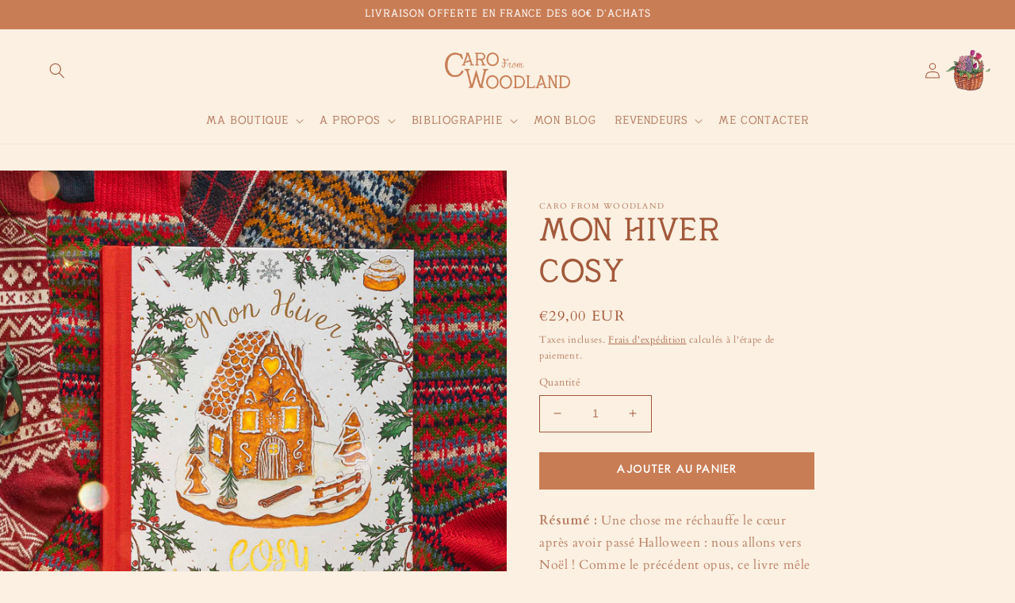

--- FILE ---
content_type: text/html; charset=utf-8
request_url: https://carofromwoodland.com/products/mon-hiver-cosy
body_size: 54944
content:
<!doctype html>
<html class="no-js" lang="fr">
  <head>


    <meta charset="utf-8">
    <meta http-equiv="X-UA-Compatible" content="IE=edge">
    <meta name="viewport" content="width=device-width,initial-scale=1">
    <meta name="theme-color" content="">
    <link rel="canonical" href="https://carofromwoodland.com/products/mon-hiver-cosy">
    <link rel="preconnect" href="https://cdn.shopify.com" crossorigin><link rel="icon" type="image/png" href="//carofromwoodland.com/cdn/shop/files/compotee_potimaron_loop_final.gif?crop=center&height=32&v=1691502315&width=32"><link rel="preconnect" href="https://fonts.shopifycdn.com" crossorigin><title>
      Mon Hiver Cosy
 &ndash; CAROFROMWOODLAND</title>

    
      <meta name="description" content="Résumé : Une chose me réchauffe le cœur après avoir passé Halloween : nous allons vers Noël ! Comme le précédent opus, ce livre mêle journal, almanach, herbier, recettes et bricolage. Retrouvez dans Mon Hiver Cosy tous mes préparatifs et rituels de Noël et de l&#39;hiver. Imprégnez-vous de la magie, de cette douce nostalgi">
    

    

<meta property="og:site_name" content="CAROFROMWOODLAND">
<meta property="og:url" content="https://carofromwoodland.com/products/mon-hiver-cosy">
<meta property="og:title" content="Mon Hiver Cosy">
<meta property="og:type" content="product">
<meta property="og:description" content="Résumé : Une chose me réchauffe le cœur après avoir passé Halloween : nous allons vers Noël ! Comme le précédent opus, ce livre mêle journal, almanach, herbier, recettes et bricolage. Retrouvez dans Mon Hiver Cosy tous mes préparatifs et rituels de Noël et de l&#39;hiver. Imprégnez-vous de la magie, de cette douce nostalgi"><meta property="og:image" content="http://carofromwoodland.com/cdn/shop/files/Captured_ecran2023-11-23a11.52.36.png?v=1700737153">
  <meta property="og:image:secure_url" content="https://carofromwoodland.com/cdn/shop/files/Captured_ecran2023-11-23a11.52.36.png?v=1700737153">
  <meta property="og:image:width" content="1350">
  <meta property="og:image:height" content="1518"><meta property="og:price:amount" content="29,00">
  <meta property="og:price:currency" content="EUR"><meta name="twitter:card" content="summary_large_image">
<meta name="twitter:title" content="Mon Hiver Cosy">
<meta name="twitter:description" content="Résumé : Une chose me réchauffe le cœur après avoir passé Halloween : nous allons vers Noël ! Comme le précédent opus, ce livre mêle journal, almanach, herbier, recettes et bricolage. Retrouvez dans Mon Hiver Cosy tous mes préparatifs et rituels de Noël et de l&#39;hiver. Imprégnez-vous de la magie, de cette douce nostalgi">


    <script src="//carofromwoodland.com/cdn/shop/t/8/assets/global.js?v=24850326154503943211691066169" defer="defer"></script>
    <script>window.performance && window.performance.mark && window.performance.mark('shopify.content_for_header.start');</script><meta name="facebook-domain-verification" content="366u53nnmv2md9a85ecps77575hpma">
<meta name="google-site-verification" content="MzwgyjV7LVM2OVTfIxAmnYe5Suip_cCQaQJi8CF2MK0">
<meta id="shopify-digital-wallet" name="shopify-digital-wallet" content="/26669613250/digital_wallets/dialog">
<meta name="shopify-checkout-api-token" content="d1365f17e8ac7b936f6e5f2cac015fea">
<meta id="in-context-paypal-metadata" data-shop-id="26669613250" data-venmo-supported="false" data-environment="production" data-locale="fr_FR" data-paypal-v4="true" data-currency="EUR">
<link rel="alternate" hreflang="x-default" href="https://carofromwoodland.com/products/mon-hiver-cosy">
<link rel="alternate" hreflang="fr" href="https://carofromwoodland.com/products/mon-hiver-cosy">
<link rel="alternate" hreflang="fr-US" href="https://carofromwoodland.com/fr-us/products/mon-hiver-cosy">
<link rel="alternate" type="application/json+oembed" href="https://carofromwoodland.com/products/mon-hiver-cosy.oembed">
<script async="async" src="/checkouts/internal/preloads.js?locale=fr-FR"></script>
<script id="shopify-features" type="application/json">{"accessToken":"d1365f17e8ac7b936f6e5f2cac015fea","betas":["rich-media-storefront-analytics"],"domain":"carofromwoodland.com","predictiveSearch":true,"shopId":26669613250,"locale":"fr"}</script>
<script>var Shopify = Shopify || {};
Shopify.shop = "caro-from-woodland.myshopify.com";
Shopify.locale = "fr";
Shopify.currency = {"active":"EUR","rate":"1.0"};
Shopify.country = "FR";
Shopify.theme = {"name":"Esencia 1.05","id":151609377113,"schema_name":"Esencia","schema_version":"1.0.5","theme_store_id":null,"role":"main"};
Shopify.theme.handle = "null";
Shopify.theme.style = {"id":null,"handle":null};
Shopify.cdnHost = "carofromwoodland.com/cdn";
Shopify.routes = Shopify.routes || {};
Shopify.routes.root = "/";</script>
<script type="module">!function(o){(o.Shopify=o.Shopify||{}).modules=!0}(window);</script>
<script>!function(o){function n(){var o=[];function n(){o.push(Array.prototype.slice.apply(arguments))}return n.q=o,n}var t=o.Shopify=o.Shopify||{};t.loadFeatures=n(),t.autoloadFeatures=n()}(window);</script>
<script id="shop-js-analytics" type="application/json">{"pageType":"product"}</script>
<script defer="defer" async type="module" src="//carofromwoodland.com/cdn/shopifycloud/shop-js/modules/v2/client.init-shop-cart-sync_CfnabTz1.fr.esm.js"></script>
<script defer="defer" async type="module" src="//carofromwoodland.com/cdn/shopifycloud/shop-js/modules/v2/chunk.common_1HJ87NEU.esm.js"></script>
<script defer="defer" async type="module" src="//carofromwoodland.com/cdn/shopifycloud/shop-js/modules/v2/chunk.modal_BHK_cQfO.esm.js"></script>
<script type="module">
  await import("//carofromwoodland.com/cdn/shopifycloud/shop-js/modules/v2/client.init-shop-cart-sync_CfnabTz1.fr.esm.js");
await import("//carofromwoodland.com/cdn/shopifycloud/shop-js/modules/v2/chunk.common_1HJ87NEU.esm.js");
await import("//carofromwoodland.com/cdn/shopifycloud/shop-js/modules/v2/chunk.modal_BHK_cQfO.esm.js");

  window.Shopify.SignInWithShop?.initShopCartSync?.({"fedCMEnabled":true,"windoidEnabled":true});

</script>
<script>(function() {
  var isLoaded = false;
  function asyncLoad() {
    if (isLoaded) return;
    isLoaded = true;
    var urls = ["https:\/\/d1564fddzjmdj5.cloudfront.net\/initializercolissimo.js?app_name=happycolissimo\u0026cloud=d1564fddzjmdj5.cloudfront.net\u0026shop=caro-from-woodland.myshopify.com","https:\/\/cdn.weglot.com\/weglot_script_tag.js?shop=caro-from-woodland.myshopify.com","https:\/\/plugin.brevo.com\/integrations\/api\/automation\/script?user_connection_id=65312c32f86f3848405f1119\u0026ma-key=iryh2r7d4akpjg6nkc74no1t\u0026shop=caro-from-woodland.myshopify.com","https:\/\/plugin.brevo.com\/integrations\/api\/sy\/cart_tracking\/script?ma-key=iryh2r7d4akpjg6nkc74no1t\u0026user_connection_id=65312c32f86f3848405f1119\u0026shop=caro-from-woodland.myshopify.com","https:\/\/ecommplugins-scripts.trustpilot.com\/v2.1\/js\/header.min.js?settings=eyJrZXkiOiJVbFdCSzB2YnVWWHZLdU81IiwicyI6Im5vbmUifQ==\u0026shop=caro-from-woodland.myshopify.com","https:\/\/ecommplugins-trustboxsettings.trustpilot.com\/caro-from-woodland.myshopify.com.js?settings=1718381127267\u0026shop=caro-from-woodland.myshopify.com","https:\/\/widget.trustpilot.com\/bootstrap\/v5\/tp.widget.sync.bootstrap.min.js?shop=caro-from-woodland.myshopify.com","https:\/\/storage.nfcube.com\/instafeed-60f864b780374be11b676a3732ce079d.js?shop=caro-from-woodland.myshopify.com"];
    for (var i = 0; i < urls.length; i++) {
      var s = document.createElement('script');
      s.type = 'text/javascript';
      s.async = true;
      s.src = urls[i];
      var x = document.getElementsByTagName('script')[0];
      x.parentNode.insertBefore(s, x);
    }
  };
  if(window.attachEvent) {
    window.attachEvent('onload', asyncLoad);
  } else {
    window.addEventListener('load', asyncLoad, false);
  }
})();</script>
<script id="__st">var __st={"a":26669613250,"offset":3600,"reqid":"6b9ef77d-a040-4d9f-9a3f-7008ee3513c6-1769669850","pageurl":"carofromwoodland.com\/products\/mon-hiver-cosy","u":"c3bf19cab02a","p":"product","rtyp":"product","rid":7457549385964};</script>
<script>window.ShopifyPaypalV4VisibilityTracking = true;</script>
<script id="captcha-bootstrap">!function(){'use strict';const t='contact',e='account',n='new_comment',o=[[t,t],['blogs',n],['comments',n],[t,'customer']],c=[[e,'customer_login'],[e,'guest_login'],[e,'recover_customer_password'],[e,'create_customer']],r=t=>t.map((([t,e])=>`form[action*='/${t}']:not([data-nocaptcha='true']) input[name='form_type'][value='${e}']`)).join(','),a=t=>()=>t?[...document.querySelectorAll(t)].map((t=>t.form)):[];function s(){const t=[...o],e=r(t);return a(e)}const i='password',u='form_key',d=['recaptcha-v3-token','g-recaptcha-response','h-captcha-response',i],f=()=>{try{return window.sessionStorage}catch{return}},m='__shopify_v',_=t=>t.elements[u];function p(t,e,n=!1){try{const o=window.sessionStorage,c=JSON.parse(o.getItem(e)),{data:r}=function(t){const{data:e,action:n}=t;return t[m]||n?{data:e,action:n}:{data:t,action:n}}(c);for(const[e,n]of Object.entries(r))t.elements[e]&&(t.elements[e].value=n);n&&o.removeItem(e)}catch(o){console.error('form repopulation failed',{error:o})}}const l='form_type',E='cptcha';function T(t){t.dataset[E]=!0}const w=window,h=w.document,L='Shopify',v='ce_forms',y='captcha';let A=!1;((t,e)=>{const n=(g='f06e6c50-85a8-45c8-87d0-21a2b65856fe',I='https://cdn.shopify.com/shopifycloud/storefront-forms-hcaptcha/ce_storefront_forms_captcha_hcaptcha.v1.5.2.iife.js',D={infoText:'Protégé par hCaptcha',privacyText:'Confidentialité',termsText:'Conditions'},(t,e,n)=>{const o=w[L][v],c=o.bindForm;if(c)return c(t,g,e,D).then(n);var r;o.q.push([[t,g,e,D],n]),r=I,A||(h.body.append(Object.assign(h.createElement('script'),{id:'captcha-provider',async:!0,src:r})),A=!0)});var g,I,D;w[L]=w[L]||{},w[L][v]=w[L][v]||{},w[L][v].q=[],w[L][y]=w[L][y]||{},w[L][y].protect=function(t,e){n(t,void 0,e),T(t)},Object.freeze(w[L][y]),function(t,e,n,w,h,L){const[v,y,A,g]=function(t,e,n){const i=e?o:[],u=t?c:[],d=[...i,...u],f=r(d),m=r(i),_=r(d.filter((([t,e])=>n.includes(e))));return[a(f),a(m),a(_),s()]}(w,h,L),I=t=>{const e=t.target;return e instanceof HTMLFormElement?e:e&&e.form},D=t=>v().includes(t);t.addEventListener('submit',(t=>{const e=I(t);if(!e)return;const n=D(e)&&!e.dataset.hcaptchaBound&&!e.dataset.recaptchaBound,o=_(e),c=g().includes(e)&&(!o||!o.value);(n||c)&&t.preventDefault(),c&&!n&&(function(t){try{if(!f())return;!function(t){const e=f();if(!e)return;const n=_(t);if(!n)return;const o=n.value;o&&e.removeItem(o)}(t);const e=Array.from(Array(32),(()=>Math.random().toString(36)[2])).join('');!function(t,e){_(t)||t.append(Object.assign(document.createElement('input'),{type:'hidden',name:u})),t.elements[u].value=e}(t,e),function(t,e){const n=f();if(!n)return;const o=[...t.querySelectorAll(`input[type='${i}']`)].map((({name:t})=>t)),c=[...d,...o],r={};for(const[a,s]of new FormData(t).entries())c.includes(a)||(r[a]=s);n.setItem(e,JSON.stringify({[m]:1,action:t.action,data:r}))}(t,e)}catch(e){console.error('failed to persist form',e)}}(e),e.submit())}));const S=(t,e)=>{t&&!t.dataset[E]&&(n(t,e.some((e=>e===t))),T(t))};for(const o of['focusin','change'])t.addEventListener(o,(t=>{const e=I(t);D(e)&&S(e,y())}));const B=e.get('form_key'),M=e.get(l),P=B&&M;t.addEventListener('DOMContentLoaded',(()=>{const t=y();if(P)for(const e of t)e.elements[l].value===M&&p(e,B);[...new Set([...A(),...v().filter((t=>'true'===t.dataset.shopifyCaptcha))])].forEach((e=>S(e,t)))}))}(h,new URLSearchParams(w.location.search),n,t,e,['guest_login'])})(!0,!0)}();</script>
<script integrity="sha256-4kQ18oKyAcykRKYeNunJcIwy7WH5gtpwJnB7kiuLZ1E=" data-source-attribution="shopify.loadfeatures" defer="defer" src="//carofromwoodland.com/cdn/shopifycloud/storefront/assets/storefront/load_feature-a0a9edcb.js" crossorigin="anonymous"></script>
<script data-source-attribution="shopify.dynamic_checkout.dynamic.init">var Shopify=Shopify||{};Shopify.PaymentButton=Shopify.PaymentButton||{isStorefrontPortableWallets:!0,init:function(){window.Shopify.PaymentButton.init=function(){};var t=document.createElement("script");t.src="https://carofromwoodland.com/cdn/shopifycloud/portable-wallets/latest/portable-wallets.fr.js",t.type="module",document.head.appendChild(t)}};
</script>
<script data-source-attribution="shopify.dynamic_checkout.buyer_consent">
  function portableWalletsHideBuyerConsent(e){var t=document.getElementById("shopify-buyer-consent"),n=document.getElementById("shopify-subscription-policy-button");t&&n&&(t.classList.add("hidden"),t.setAttribute("aria-hidden","true"),n.removeEventListener("click",e))}function portableWalletsShowBuyerConsent(e){var t=document.getElementById("shopify-buyer-consent"),n=document.getElementById("shopify-subscription-policy-button");t&&n&&(t.classList.remove("hidden"),t.removeAttribute("aria-hidden"),n.addEventListener("click",e))}window.Shopify?.PaymentButton&&(window.Shopify.PaymentButton.hideBuyerConsent=portableWalletsHideBuyerConsent,window.Shopify.PaymentButton.showBuyerConsent=portableWalletsShowBuyerConsent);
</script>
<script data-source-attribution="shopify.dynamic_checkout.cart.bootstrap">document.addEventListener("DOMContentLoaded",(function(){function t(){return document.querySelector("shopify-accelerated-checkout-cart, shopify-accelerated-checkout")}if(t())Shopify.PaymentButton.init();else{new MutationObserver((function(e,n){t()&&(Shopify.PaymentButton.init(),n.disconnect())})).observe(document.body,{childList:!0,subtree:!0})}}));
</script>
<script id='scb4127' type='text/javascript' async='' src='https://carofromwoodland.com/cdn/shopifycloud/privacy-banner/storefront-banner.js'></script><link id="shopify-accelerated-checkout-styles" rel="stylesheet" media="screen" href="https://carofromwoodland.com/cdn/shopifycloud/portable-wallets/latest/accelerated-checkout-backwards-compat.css" crossorigin="anonymous">
<style id="shopify-accelerated-checkout-cart">
        #shopify-buyer-consent {
  margin-top: 1em;
  display: inline-block;
  width: 100%;
}

#shopify-buyer-consent.hidden {
  display: none;
}

#shopify-subscription-policy-button {
  background: none;
  border: none;
  padding: 0;
  text-decoration: underline;
  font-size: inherit;
  cursor: pointer;
}

#shopify-subscription-policy-button::before {
  box-shadow: none;
}

      </style>
<script id="sections-script" data-sections="product-recommendations,header,footer" defer="defer" src="//carofromwoodland.com/cdn/shop/t/8/compiled_assets/scripts.js?v=1951"></script>
<script>window.performance && window.performance.mark && window.performance.mark('shopify.content_for_header.end');</script>


    <style data-shopify>
      @font-face {
  font-family: Cardo;
  font-weight: 400;
  font-style: normal;
  font-display: swap;
  src: url("//carofromwoodland.com/cdn/fonts/cardo/cardo_n4.8d7bdd0369840597cbb62dc8a447619701d8d34a.woff2") format("woff2"),
       url("//carofromwoodland.com/cdn/fonts/cardo/cardo_n4.23b63d1eff80cb5da813c4cccb6427058253ce24.woff") format("woff");
}

      @font-face {
  font-family: Cardo;
  font-weight: 700;
  font-style: normal;
  font-display: swap;
  src: url("//carofromwoodland.com/cdn/fonts/cardo/cardo_n7.d1764502b55968f897125797ed59f6abd5dc8593.woff2") format("woff2"),
       url("//carofromwoodland.com/cdn/fonts/cardo/cardo_n7.b5d64d4147ade913d679fed9918dc44cbe8121d2.woff") format("woff");
}

      @font-face {
  font-family: Cardo;
  font-weight: 400;
  font-style: italic;
  font-display: swap;
  src: url("//carofromwoodland.com/cdn/fonts/cardo/cardo_i4.0e32d2e32a36e77888e9a063b238f6034ace33a8.woff2") format("woff2"),
       url("//carofromwoodland.com/cdn/fonts/cardo/cardo_i4.40eb4278c959c5ae2eecf636849faa186b42d298.woff") format("woff");
}

      
      

      :root {
        --font-body-family: Cardo, serif;
        --font-body-style: normal;
        --font-body-weight: 400;
        --font-body-weight-bold: 700;

        --font-heading-family: "New York", Iowan Old Style, Apple Garamond, Baskerville, Times New Roman, Droid Serif, Times, Source Serif Pro, serif, Apple Color Emoji, Segoe UI Emoji, Segoe UI Symbol;
        --font-heading-style: normal;
        --font-heading-weight: 400;

        --font-body-scale: 1.0;
        --font-heading-scale: 1.0;

        --color-base-text: 163, 89, 59;
        --color-shadow: 163, 89, 59;
        --color-base-background-1: 251, 240, 226;
        --color-base-background-2: 201, 125, 85;
        --color-base-solid-button-labels: 255, 255, 255;
        --color-base-outline-button-labels: 163, 89, 59;
        --color-base-accent-1: 201, 125, 85;
        --color-base-accent-2: 221, 211, 191;
        --payment-terms-background-color: #fbf0e2;

        --gradient-base-background-1: #fbf0e2;
        --gradient-base-background-2: #c97d55;
        --gradient-base-accent-1: #c97d55;
        --gradient-base-accent-2: #ddd3bf;

        --media-padding: px;
        --media-border-opacity: 0.05;
        --media-border-width: 1px;
        --media-radius: 0px;
        --media-shadow-opacity: 0.0;
        --media-shadow-horizontal-offset: 0px;
        --media-shadow-vertical-offset: 4px;
        --media-shadow-blur-radius: 5px;
        --media-shadow-visible: 0;

        --page-width: 160rem;
        --page-width-margin: 0rem;

        --card-image-padding: 0.0rem;
        --card-corner-radius: 0.0rem;
        --card-text-alignment: left;
        --card-border-width: 0.0rem;
        --card-border-opacity: 0.1;
        --card-shadow-opacity: 0.0;
        --card-shadow-visible: 0;
        --card-shadow-horizontal-offset: 0.0rem;
        --card-shadow-vertical-offset: 0.4rem;
        --card-shadow-blur-radius: 0.5rem;

        --badge-corner-radius: 4.0rem;

        --popup-border-width: 1px;
        --popup-border-opacity: 0.1;
        --popup-corner-radius: 0px;
        --popup-shadow-opacity: 0.0;
        --popup-shadow-horizontal-offset: 0px;
        --popup-shadow-vertical-offset: 4px;
        --popup-shadow-blur-radius: 5px;

        --drawer-border-width: 1px;
        --drawer-border-opacity: 0.1;
        --drawer-shadow-opacity: 0.0;
        --drawer-shadow-horizontal-offset: 0px;
        --drawer-shadow-vertical-offset: 4px;
        --drawer-shadow-blur-radius: 5px;

        --spacing-sections-desktop: 0px;
        --spacing-sections-mobile: 0px;

        --grid-desktop-vertical-spacing: 4px;
        --grid-desktop-horizontal-spacing: 4px;
        --grid-mobile-vertical-spacing: 2px;
        --grid-mobile-horizontal-spacing: 2px;

        --text-boxes-border-opacity: 0.1;
        --text-boxes-border-width: 0px;
        --text-boxes-radius: 0px;
        --text-boxes-shadow-opacity: 0.0;
        --text-boxes-shadow-visible: 0;
        --text-boxes-shadow-horizontal-offset: 0px;
        --text-boxes-shadow-vertical-offset: 4px;
        --text-boxes-shadow-blur-radius: 5px;

        --buttons-radius: 0px;
        --buttons-radius-outset: 0px;
        --buttons-border-width: 1px;
        --buttons-border-opacity: 1.0;
        --buttons-shadow-opacity: 0.0;
        --buttons-shadow-visible: 0;
        --buttons-shadow-horizontal-offset: 0px;
        --buttons-shadow-vertical-offset: 4px;
        --buttons-shadow-blur-radius: 5px;
        --buttons-border-offset: 0px;

        --inputs-radius: 0px;
        --inputs-border-width: 1px;
        --inputs-border-opacity: 1.0;
        --inputs-shadow-opacity: 0.0;
        --inputs-shadow-horizontal-offset: 0px;
        --inputs-margin-offset: 0px;
        --inputs-shadow-vertical-offset: 4px;
        --inputs-shadow-blur-radius: 5px;
        --inputs-radius-outset: 0px;

        --variant-pills-radius: 30px;
        --variant-pills-border-width: 1px;
        --variant-pills-border-opacity: 0.55;
        --variant-pills-shadow-opacity: 0.0;
        --variant-pills-shadow-horizontal-offset: 0px;
        --variant-pills-shadow-vertical-offset: 4px;
        --variant-pills-shadow-blur-radius: 5px;
      }

      *,
      *::before,
      *::after {
        box-sizing: inherit;
      }

      html {
        box-sizing: border-box;
        font-size: calc(var(--font-body-scale) * 62.5%);
        height: 100%;
      }

      body {
        display: grid;
        grid-template-rows: auto auto 1fr auto;
        grid-template-columns: 100%;
        min-height: 100%;
        margin: 0;
        font-size: 1.5rem;
        letter-spacing: 0.06rem;
        line-height: calc(1 + 0.8 / var(--font-body-scale));
        font-family: var(--font-body-family);
        font-style: var(--font-body-style);
        font-weight: var(--font-body-weight);
      }

      @media screen and (min-width: 750px) {
        body {
          font-size: 1.6rem;
        }
      }
    </style>

    <link href="//carofromwoodland.com/cdn/shop/t/8/assets/base.css?v=90878795221238462261698216380" rel="stylesheet" type="text/css" media="all" />
    <link href="//carofromwoodland.com/cdn/shop/t/8/assets/theme-styles.css?v=159530859786591509251691066170" rel="stylesheet" type="text/css" media="all" />
    <link href="//carofromwoodland.com/cdn/shop/t/8/assets/custom-styles.css?v=46239376984639756791695892978" rel="stylesheet" type="text/css" media="all" />
<link rel="preload" as="font" href="//carofromwoodland.com/cdn/fonts/cardo/cardo_n4.8d7bdd0369840597cbb62dc8a447619701d8d34a.woff2" type="font/woff2" crossorigin><link rel="stylesheet" href="//carofromwoodland.com/cdn/shop/t/8/assets/component-predictive-search.css?v=165644661289088488651691066169" media="print" onload="this.media='all'"><script>document.documentElement.className = document.documentElement.className.replace('no-js', 'js');
    if (Shopify.designMode) {
      document.documentElement.classList.add('shopify-design-mode');
    }
    </script>
  <!-- BEGIN app block: shopify://apps/buy-x-restrict-y/blocks/app-embed/fa214170-5845-41e0-a9c9-010bbcde8034 --><!-- BEGIN app snippet: new-mc-xy --><style>
    .modal-custom {
        display: none;
        position: fixed;
        z-index: 10000;
        left: 0;
        top: 0;
        width: 100%;
        height: 100%;
        overflow: auto;
        background-color: #000;
        background-color: rgba(0, 0, 0, .4)
    }

    .modal-content-custom {
        background-color: #fefefe;
        margin: 15% auto;
        padding: 20px;
        border: 1px solid #888;
        width: 80%
    }

    .close-custom {
        color: #aaa;
        float: right;
        font-size: 28px;
        font-weight: 700;
        margin-right: -10px;
        margin-top: -45px
    }

    .close-custom:focus,
    .close-custom:hover {
        color: #000;
        text-decoration: none;
        cursor: pointer
    }

    #loader {
        display: none;
        position: absolute;
        left: 50%;
        top: 50%;
        z-index: 10000;
        width: 150px;
        height: 150px;
        margin: -75px 0 0 -75px;
        border: 16px solid #f3f3f3;
        border-radius: 50%;
        border-top: 16px solid #3498db;
        width: 120px;
        height: 120px;
        -webkit-animation: spin 2s linear infinite;
        animation: spin 2s linear infinite
    }

    @-webkit-keyframes spin {
        0% {
            -webkit-transform: rotate(0)
        }

        100% {
            -webkit-transform: rotate(360deg)
        }
    }

    @keyframes spin {
        0% {
            transform: rotate(0)
        }

        100% {
            transform: rotate(360deg)
        }
    }

    .animate-bottom {
        position: relative;
        -webkit-animation-name: animatebottom;
        -webkit-animation-duration: 1s;
        animation-name: animatebottom;
        animation-duration: 1s
    }

    @-webkit-keyframes animatebottom {
        from {
            bottom: -100px;
            opacity: 0
        }

        to {
            bottom: 0;
            opacity: 1
        }
    }

    @keyframes animatebottom {
        from {
            bottom: -100px;
            opacity: 0
        }

        to {
            bottom: 0;
            opacity: 1
        }
    }
</style>
<div id="loader"></div>
<div id="myModal" class="modal-custom">
    <div class="modal-content-custom">
        <div id="purchase_limit_messages"></div><span class="close-custom">&times;</span>
    </div>
</div>
<script type="text/javascript">
    var modal = document.getElementById("myModal");
    function loadBuyXRestrictY() {
        console.log("loaded theme app extension");
        jQuery(".close-custom").on("click", function () {
            modal.style.display = "none";
        });

        if (mcBuyXRestrictY.template == "product") {
            jQuery.getJSON("/cart.js", function (cartItems) {
                if(typeof mcCallAjaxForProductPage != "undefined") {
                    mcCallAjaxForProductPage(cartItems);
                }
            });
        }

        if (mcBuyXRestrictY.template == "cart") {
            jQuery(document).ready(function () {
                if(typeof dispatchEventOfCheckout != "undefined") {
                    dispatchEventOfCheckout();
                }
            });
            jQuery.getJSON("/cart.js", function (cartItems) {
                if(typeof mcCallAjaxForCartPage != "undefined") {
                    mcCallAjaxForCartPage(cartItems);
                }
            });
        }
    }
    if (typeof jQuery === 'undefined') {
        var jqTag = document.createElement('script');
        jqTag.type = 'text/javascript';
        jqTag.src = 'https://ajax.googleapis.com/ajax/libs/jquery/3.4.1/jquery.min.js';
        jqTag.onload = function () {
            loadBuyXRestrictY();
        };
        document.head.appendChild(jqTag);
    } else {
        loadBuyXRestrictY();
    }

    let script = document.createElement('script');
    script.src = "https://xy.magecomp.net/front/buyxrestricty-helper.js";
    document.head.appendChild(script);

    window.mcBuyXRestrictY = {
        shop: "caro-from-woodland.myshopify.com",
        template: "product",
        product_id: "7457549385964",
        customer_id: "",
        collection_id: "",
        shop_id: "26669613250"
    };
</script><!-- END app snippet --><!-- END app block --><!-- BEGIN app block: shopify://apps/comments-plus-blog-comments/blocks/app-scripts/43e99dc3-03da-4062-9f67-446ae6b66af7 --><script type="text/javascript" async>
(function () {
    let customer_id_total = undefined;
    
    
    
    const pathname = window.location.pathname;

    let customer_id_local = undefined;
    
    const localStoreCustomer = localStorage.getItem('easy_disqus_customer');
    
    if(localStoreCustomer){
        if(JSON.parse(localStoreCustomer).id){
            customer_id_local = JSON.parse(localStoreCustomer).id;
        }
    }
    
    const redirect_to = localStorage.getItem('easy_disqus_redirect_to') ? localStorage.getItem('easy_disqus_redirect_to') : undefined;
    
    if(pathname === '/account' && customer_id_total && customer_id_local && redirect_to){
        if(customer_id_total === customer_id_local){
            localStorage.removeItem('easy_disqus_redirect_to');
            document.location.href = redirect_to;
        }
    }
})();
</script>

<!-- END app block --><script src="https://cdn.shopify.com/extensions/019be3fb-70a1-7565-8409-0029e6d6306c/preorderfrontend-176/assets/globo.preorder.min.js" type="text/javascript" defer="defer"></script>
<link href="https://monorail-edge.shopifysvc.com" rel="dns-prefetch">
<script>(function(){if ("sendBeacon" in navigator && "performance" in window) {try {var session_token_from_headers = performance.getEntriesByType('navigation')[0].serverTiming.find(x => x.name == '_s').description;} catch {var session_token_from_headers = undefined;}var session_cookie_matches = document.cookie.match(/_shopify_s=([^;]*)/);var session_token_from_cookie = session_cookie_matches && session_cookie_matches.length === 2 ? session_cookie_matches[1] : "";var session_token = session_token_from_headers || session_token_from_cookie || "";function handle_abandonment_event(e) {var entries = performance.getEntries().filter(function(entry) {return /monorail-edge.shopifysvc.com/.test(entry.name);});if (!window.abandonment_tracked && entries.length === 0) {window.abandonment_tracked = true;var currentMs = Date.now();var navigation_start = performance.timing.navigationStart;var payload = {shop_id: 26669613250,url: window.location.href,navigation_start,duration: currentMs - navigation_start,session_token,page_type: "product"};window.navigator.sendBeacon("https://monorail-edge.shopifysvc.com/v1/produce", JSON.stringify({schema_id: "online_store_buyer_site_abandonment/1.1",payload: payload,metadata: {event_created_at_ms: currentMs,event_sent_at_ms: currentMs}}));}}window.addEventListener('pagehide', handle_abandonment_event);}}());</script>
<script id="web-pixels-manager-setup">(function e(e,d,r,n,o){if(void 0===o&&(o={}),!Boolean(null===(a=null===(i=window.Shopify)||void 0===i?void 0:i.analytics)||void 0===a?void 0:a.replayQueue)){var i,a;window.Shopify=window.Shopify||{};var t=window.Shopify;t.analytics=t.analytics||{};var s=t.analytics;s.replayQueue=[],s.publish=function(e,d,r){return s.replayQueue.push([e,d,r]),!0};try{self.performance.mark("wpm:start")}catch(e){}var l=function(){var e={modern:/Edge?\/(1{2}[4-9]|1[2-9]\d|[2-9]\d{2}|\d{4,})\.\d+(\.\d+|)|Firefox\/(1{2}[4-9]|1[2-9]\d|[2-9]\d{2}|\d{4,})\.\d+(\.\d+|)|Chrom(ium|e)\/(9{2}|\d{3,})\.\d+(\.\d+|)|(Maci|X1{2}).+ Version\/(15\.\d+|(1[6-9]|[2-9]\d|\d{3,})\.\d+)([,.]\d+|)( \(\w+\)|)( Mobile\/\w+|) Safari\/|Chrome.+OPR\/(9{2}|\d{3,})\.\d+\.\d+|(CPU[ +]OS|iPhone[ +]OS|CPU[ +]iPhone|CPU IPhone OS|CPU iPad OS)[ +]+(15[._]\d+|(1[6-9]|[2-9]\d|\d{3,})[._]\d+)([._]\d+|)|Android:?[ /-](13[3-9]|1[4-9]\d|[2-9]\d{2}|\d{4,})(\.\d+|)(\.\d+|)|Android.+Firefox\/(13[5-9]|1[4-9]\d|[2-9]\d{2}|\d{4,})\.\d+(\.\d+|)|Android.+Chrom(ium|e)\/(13[3-9]|1[4-9]\d|[2-9]\d{2}|\d{4,})\.\d+(\.\d+|)|SamsungBrowser\/([2-9]\d|\d{3,})\.\d+/,legacy:/Edge?\/(1[6-9]|[2-9]\d|\d{3,})\.\d+(\.\d+|)|Firefox\/(5[4-9]|[6-9]\d|\d{3,})\.\d+(\.\d+|)|Chrom(ium|e)\/(5[1-9]|[6-9]\d|\d{3,})\.\d+(\.\d+|)([\d.]+$|.*Safari\/(?![\d.]+ Edge\/[\d.]+$))|(Maci|X1{2}).+ Version\/(10\.\d+|(1[1-9]|[2-9]\d|\d{3,})\.\d+)([,.]\d+|)( \(\w+\)|)( Mobile\/\w+|) Safari\/|Chrome.+OPR\/(3[89]|[4-9]\d|\d{3,})\.\d+\.\d+|(CPU[ +]OS|iPhone[ +]OS|CPU[ +]iPhone|CPU IPhone OS|CPU iPad OS)[ +]+(10[._]\d+|(1[1-9]|[2-9]\d|\d{3,})[._]\d+)([._]\d+|)|Android:?[ /-](13[3-9]|1[4-9]\d|[2-9]\d{2}|\d{4,})(\.\d+|)(\.\d+|)|Mobile Safari.+OPR\/([89]\d|\d{3,})\.\d+\.\d+|Android.+Firefox\/(13[5-9]|1[4-9]\d|[2-9]\d{2}|\d{4,})\.\d+(\.\d+|)|Android.+Chrom(ium|e)\/(13[3-9]|1[4-9]\d|[2-9]\d{2}|\d{4,})\.\d+(\.\d+|)|Android.+(UC? ?Browser|UCWEB|U3)[ /]?(15\.([5-9]|\d{2,})|(1[6-9]|[2-9]\d|\d{3,})\.\d+)\.\d+|SamsungBrowser\/(5\.\d+|([6-9]|\d{2,})\.\d+)|Android.+MQ{2}Browser\/(14(\.(9|\d{2,})|)|(1[5-9]|[2-9]\d|\d{3,})(\.\d+|))(\.\d+|)|K[Aa][Ii]OS\/(3\.\d+|([4-9]|\d{2,})\.\d+)(\.\d+|)/},d=e.modern,r=e.legacy,n=navigator.userAgent;return n.match(d)?"modern":n.match(r)?"legacy":"unknown"}(),u="modern"===l?"modern":"legacy",c=(null!=n?n:{modern:"",legacy:""})[u],f=function(e){return[e.baseUrl,"/wpm","/b",e.hashVersion,"modern"===e.buildTarget?"m":"l",".js"].join("")}({baseUrl:d,hashVersion:r,buildTarget:u}),m=function(e){var d=e.version,r=e.bundleTarget,n=e.surface,o=e.pageUrl,i=e.monorailEndpoint;return{emit:function(e){var a=e.status,t=e.errorMsg,s=(new Date).getTime(),l=JSON.stringify({metadata:{event_sent_at_ms:s},events:[{schema_id:"web_pixels_manager_load/3.1",payload:{version:d,bundle_target:r,page_url:o,status:a,surface:n,error_msg:t},metadata:{event_created_at_ms:s}}]});if(!i)return console&&console.warn&&console.warn("[Web Pixels Manager] No Monorail endpoint provided, skipping logging."),!1;try{return self.navigator.sendBeacon.bind(self.navigator)(i,l)}catch(e){}var u=new XMLHttpRequest;try{return u.open("POST",i,!0),u.setRequestHeader("Content-Type","text/plain"),u.send(l),!0}catch(e){return console&&console.warn&&console.warn("[Web Pixels Manager] Got an unhandled error while logging to Monorail."),!1}}}}({version:r,bundleTarget:l,surface:e.surface,pageUrl:self.location.href,monorailEndpoint:e.monorailEndpoint});try{o.browserTarget=l,function(e){var d=e.src,r=e.async,n=void 0===r||r,o=e.onload,i=e.onerror,a=e.sri,t=e.scriptDataAttributes,s=void 0===t?{}:t,l=document.createElement("script"),u=document.querySelector("head"),c=document.querySelector("body");if(l.async=n,l.src=d,a&&(l.integrity=a,l.crossOrigin="anonymous"),s)for(var f in s)if(Object.prototype.hasOwnProperty.call(s,f))try{l.dataset[f]=s[f]}catch(e){}if(o&&l.addEventListener("load",o),i&&l.addEventListener("error",i),u)u.appendChild(l);else{if(!c)throw new Error("Did not find a head or body element to append the script");c.appendChild(l)}}({src:f,async:!0,onload:function(){if(!function(){var e,d;return Boolean(null===(d=null===(e=window.Shopify)||void 0===e?void 0:e.analytics)||void 0===d?void 0:d.initialized)}()){var d=window.webPixelsManager.init(e)||void 0;if(d){var r=window.Shopify.analytics;r.replayQueue.forEach((function(e){var r=e[0],n=e[1],o=e[2];d.publishCustomEvent(r,n,o)})),r.replayQueue=[],r.publish=d.publishCustomEvent,r.visitor=d.visitor,r.initialized=!0}}},onerror:function(){return m.emit({status:"failed",errorMsg:"".concat(f," has failed to load")})},sri:function(e){var d=/^sha384-[A-Za-z0-9+/=]+$/;return"string"==typeof e&&d.test(e)}(c)?c:"",scriptDataAttributes:o}),m.emit({status:"loading"})}catch(e){m.emit({status:"failed",errorMsg:(null==e?void 0:e.message)||"Unknown error"})}}})({shopId: 26669613250,storefrontBaseUrl: "https://carofromwoodland.com",extensionsBaseUrl: "https://extensions.shopifycdn.com/cdn/shopifycloud/web-pixels-manager",monorailEndpoint: "https://monorail-edge.shopifysvc.com/unstable/produce_batch",surface: "storefront-renderer",enabledBetaFlags: ["2dca8a86"],webPixelsConfigList: [{"id":"1061585241","configuration":"{\"config\":\"{\\\"pixel_id\\\":\\\"G-TLMFB10R3R\\\",\\\"target_country\\\":\\\"FR\\\",\\\"gtag_events\\\":[{\\\"type\\\":\\\"begin_checkout\\\",\\\"action_label\\\":\\\"G-TLMFB10R3R\\\"},{\\\"type\\\":\\\"search\\\",\\\"action_label\\\":\\\"G-TLMFB10R3R\\\"},{\\\"type\\\":\\\"view_item\\\",\\\"action_label\\\":[\\\"G-TLMFB10R3R\\\",\\\"MC-3LPJPXGL4M\\\"]},{\\\"type\\\":\\\"purchase\\\",\\\"action_label\\\":[\\\"G-TLMFB10R3R\\\",\\\"MC-3LPJPXGL4M\\\"]},{\\\"type\\\":\\\"page_view\\\",\\\"action_label\\\":[\\\"G-TLMFB10R3R\\\",\\\"MC-3LPJPXGL4M\\\"]},{\\\"type\\\":\\\"add_payment_info\\\",\\\"action_label\\\":\\\"G-TLMFB10R3R\\\"},{\\\"type\\\":\\\"add_to_cart\\\",\\\"action_label\\\":\\\"G-TLMFB10R3R\\\"}],\\\"enable_monitoring_mode\\\":false}\"}","eventPayloadVersion":"v1","runtimeContext":"OPEN","scriptVersion":"b2a88bafab3e21179ed38636efcd8a93","type":"APP","apiClientId":1780363,"privacyPurposes":[],"dataSharingAdjustments":{"protectedCustomerApprovalScopes":["read_customer_address","read_customer_email","read_customer_name","read_customer_personal_data","read_customer_phone"]}},{"id":"285016409","configuration":"{\"pixel_id\":\"2769882626627531\",\"pixel_type\":\"facebook_pixel\",\"metaapp_system_user_token\":\"-\"}","eventPayloadVersion":"v1","runtimeContext":"OPEN","scriptVersion":"ca16bc87fe92b6042fbaa3acc2fbdaa6","type":"APP","apiClientId":2329312,"privacyPurposes":["ANALYTICS","MARKETING","SALE_OF_DATA"],"dataSharingAdjustments":{"protectedCustomerApprovalScopes":["read_customer_address","read_customer_email","read_customer_name","read_customer_personal_data","read_customer_phone"]}},{"id":"183697753","configuration":"{\"tagID\":\"2614369430459\"}","eventPayloadVersion":"v1","runtimeContext":"STRICT","scriptVersion":"18031546ee651571ed29edbe71a3550b","type":"APP","apiClientId":3009811,"privacyPurposes":["ANALYTICS","MARKETING","SALE_OF_DATA"],"dataSharingAdjustments":{"protectedCustomerApprovalScopes":["read_customer_address","read_customer_email","read_customer_name","read_customer_personal_data","read_customer_phone"]}},{"id":"shopify-app-pixel","configuration":"{}","eventPayloadVersion":"v1","runtimeContext":"STRICT","scriptVersion":"0450","apiClientId":"shopify-pixel","type":"APP","privacyPurposes":["ANALYTICS","MARKETING"]},{"id":"shopify-custom-pixel","eventPayloadVersion":"v1","runtimeContext":"LAX","scriptVersion":"0450","apiClientId":"shopify-pixel","type":"CUSTOM","privacyPurposes":["ANALYTICS","MARKETING"]}],isMerchantRequest: false,initData: {"shop":{"name":"CAROFROMWOODLAND","paymentSettings":{"currencyCode":"EUR"},"myshopifyDomain":"caro-from-woodland.myshopify.com","countryCode":"FR","storefrontUrl":"https:\/\/carofromwoodland.com"},"customer":null,"cart":null,"checkout":null,"productVariants":[{"price":{"amount":29.0,"currencyCode":"EUR"},"product":{"title":"Mon Hiver Cosy","vendor":"Caro From Woodland","id":"7457549385964","untranslatedTitle":"Mon Hiver Cosy","url":"\/products\/mon-hiver-cosy","type":"Livre"},"id":"42094228504812","image":{"src":"\/\/carofromwoodland.com\/cdn\/shop\/files\/Captured_ecran2023-11-23a11.52.36.png?v=1700737153"},"sku":"LIVHIV1","title":"Default Title","untranslatedTitle":"Default Title"}],"purchasingCompany":null},},"https://carofromwoodland.com/cdn","1d2a099fw23dfb22ep557258f5m7a2edbae",{"modern":"","legacy":""},{"shopId":"26669613250","storefrontBaseUrl":"https:\/\/carofromwoodland.com","extensionBaseUrl":"https:\/\/extensions.shopifycdn.com\/cdn\/shopifycloud\/web-pixels-manager","surface":"storefront-renderer","enabledBetaFlags":"[\"2dca8a86\"]","isMerchantRequest":"false","hashVersion":"1d2a099fw23dfb22ep557258f5m7a2edbae","publish":"custom","events":"[[\"page_viewed\",{}],[\"product_viewed\",{\"productVariant\":{\"price\":{\"amount\":29.0,\"currencyCode\":\"EUR\"},\"product\":{\"title\":\"Mon Hiver Cosy\",\"vendor\":\"Caro From Woodland\",\"id\":\"7457549385964\",\"untranslatedTitle\":\"Mon Hiver Cosy\",\"url\":\"\/products\/mon-hiver-cosy\",\"type\":\"Livre\"},\"id\":\"42094228504812\",\"image\":{\"src\":\"\/\/carofromwoodland.com\/cdn\/shop\/files\/Captured_ecran2023-11-23a11.52.36.png?v=1700737153\"},\"sku\":\"LIVHIV1\",\"title\":\"Default Title\",\"untranslatedTitle\":\"Default Title\"}}]]"});</script><script>
  window.ShopifyAnalytics = window.ShopifyAnalytics || {};
  window.ShopifyAnalytics.meta = window.ShopifyAnalytics.meta || {};
  window.ShopifyAnalytics.meta.currency = 'EUR';
  var meta = {"product":{"id":7457549385964,"gid":"gid:\/\/shopify\/Product\/7457549385964","vendor":"Caro From Woodland","type":"Livre","handle":"mon-hiver-cosy","variants":[{"id":42094228504812,"price":2900,"name":"Mon Hiver Cosy","public_title":null,"sku":"LIVHIV1"}],"remote":false},"page":{"pageType":"product","resourceType":"product","resourceId":7457549385964,"requestId":"6b9ef77d-a040-4d9f-9a3f-7008ee3513c6-1769669850"}};
  for (var attr in meta) {
    window.ShopifyAnalytics.meta[attr] = meta[attr];
  }
</script>
<script class="analytics">
  (function () {
    var customDocumentWrite = function(content) {
      var jquery = null;

      if (window.jQuery) {
        jquery = window.jQuery;
      } else if (window.Checkout && window.Checkout.$) {
        jquery = window.Checkout.$;
      }

      if (jquery) {
        jquery('body').append(content);
      }
    };

    var hasLoggedConversion = function(token) {
      if (token) {
        return document.cookie.indexOf('loggedConversion=' + token) !== -1;
      }
      return false;
    }

    var setCookieIfConversion = function(token) {
      if (token) {
        var twoMonthsFromNow = new Date(Date.now());
        twoMonthsFromNow.setMonth(twoMonthsFromNow.getMonth() + 2);

        document.cookie = 'loggedConversion=' + token + '; expires=' + twoMonthsFromNow;
      }
    }

    var trekkie = window.ShopifyAnalytics.lib = window.trekkie = window.trekkie || [];
    if (trekkie.integrations) {
      return;
    }
    trekkie.methods = [
      'identify',
      'page',
      'ready',
      'track',
      'trackForm',
      'trackLink'
    ];
    trekkie.factory = function(method) {
      return function() {
        var args = Array.prototype.slice.call(arguments);
        args.unshift(method);
        trekkie.push(args);
        return trekkie;
      };
    };
    for (var i = 0; i < trekkie.methods.length; i++) {
      var key = trekkie.methods[i];
      trekkie[key] = trekkie.factory(key);
    }
    trekkie.load = function(config) {
      trekkie.config = config || {};
      trekkie.config.initialDocumentCookie = document.cookie;
      var first = document.getElementsByTagName('script')[0];
      var script = document.createElement('script');
      script.type = 'text/javascript';
      script.onerror = function(e) {
        var scriptFallback = document.createElement('script');
        scriptFallback.type = 'text/javascript';
        scriptFallback.onerror = function(error) {
                var Monorail = {
      produce: function produce(monorailDomain, schemaId, payload) {
        var currentMs = new Date().getTime();
        var event = {
          schema_id: schemaId,
          payload: payload,
          metadata: {
            event_created_at_ms: currentMs,
            event_sent_at_ms: currentMs
          }
        };
        return Monorail.sendRequest("https://" + monorailDomain + "/v1/produce", JSON.stringify(event));
      },
      sendRequest: function sendRequest(endpointUrl, payload) {
        // Try the sendBeacon API
        if (window && window.navigator && typeof window.navigator.sendBeacon === 'function' && typeof window.Blob === 'function' && !Monorail.isIos12()) {
          var blobData = new window.Blob([payload], {
            type: 'text/plain'
          });

          if (window.navigator.sendBeacon(endpointUrl, blobData)) {
            return true;
          } // sendBeacon was not successful

        } // XHR beacon

        var xhr = new XMLHttpRequest();

        try {
          xhr.open('POST', endpointUrl);
          xhr.setRequestHeader('Content-Type', 'text/plain');
          xhr.send(payload);
        } catch (e) {
          console.log(e);
        }

        return false;
      },
      isIos12: function isIos12() {
        return window.navigator.userAgent.lastIndexOf('iPhone; CPU iPhone OS 12_') !== -1 || window.navigator.userAgent.lastIndexOf('iPad; CPU OS 12_') !== -1;
      }
    };
    Monorail.produce('monorail-edge.shopifysvc.com',
      'trekkie_storefront_load_errors/1.1',
      {shop_id: 26669613250,
      theme_id: 151609377113,
      app_name: "storefront",
      context_url: window.location.href,
      source_url: "//carofromwoodland.com/cdn/s/trekkie.storefront.a804e9514e4efded663580eddd6991fcc12b5451.min.js"});

        };
        scriptFallback.async = true;
        scriptFallback.src = '//carofromwoodland.com/cdn/s/trekkie.storefront.a804e9514e4efded663580eddd6991fcc12b5451.min.js';
        first.parentNode.insertBefore(scriptFallback, first);
      };
      script.async = true;
      script.src = '//carofromwoodland.com/cdn/s/trekkie.storefront.a804e9514e4efded663580eddd6991fcc12b5451.min.js';
      first.parentNode.insertBefore(script, first);
    };
    trekkie.load(
      {"Trekkie":{"appName":"storefront","development":false,"defaultAttributes":{"shopId":26669613250,"isMerchantRequest":null,"themeId":151609377113,"themeCityHash":"6656780997595498140","contentLanguage":"fr","currency":"EUR","eventMetadataId":"df235cde-0443-44c5-b0e7-4875f0fb1446"},"isServerSideCookieWritingEnabled":true,"monorailRegion":"shop_domain","enabledBetaFlags":["65f19447","b5387b81"]},"Session Attribution":{},"S2S":{"facebookCapiEnabled":false,"source":"trekkie-storefront-renderer","apiClientId":580111}}
    );

    var loaded = false;
    trekkie.ready(function() {
      if (loaded) return;
      loaded = true;

      window.ShopifyAnalytics.lib = window.trekkie;

      var originalDocumentWrite = document.write;
      document.write = customDocumentWrite;
      try { window.ShopifyAnalytics.merchantGoogleAnalytics.call(this); } catch(error) {};
      document.write = originalDocumentWrite;

      window.ShopifyAnalytics.lib.page(null,{"pageType":"product","resourceType":"product","resourceId":7457549385964,"requestId":"6b9ef77d-a040-4d9f-9a3f-7008ee3513c6-1769669850","shopifyEmitted":true});

      var match = window.location.pathname.match(/checkouts\/(.+)\/(thank_you|post_purchase)/)
      var token = match? match[1]: undefined;
      if (!hasLoggedConversion(token)) {
        setCookieIfConversion(token);
        window.ShopifyAnalytics.lib.track("Viewed Product",{"currency":"EUR","variantId":42094228504812,"productId":7457549385964,"productGid":"gid:\/\/shopify\/Product\/7457549385964","name":"Mon Hiver Cosy","price":"29.00","sku":"LIVHIV1","brand":"Caro From Woodland","variant":null,"category":"Livre","nonInteraction":true,"remote":false},undefined,undefined,{"shopifyEmitted":true});
      window.ShopifyAnalytics.lib.track("monorail:\/\/trekkie_storefront_viewed_product\/1.1",{"currency":"EUR","variantId":42094228504812,"productId":7457549385964,"productGid":"gid:\/\/shopify\/Product\/7457549385964","name":"Mon Hiver Cosy","price":"29.00","sku":"LIVHIV1","brand":"Caro From Woodland","variant":null,"category":"Livre","nonInteraction":true,"remote":false,"referer":"https:\/\/carofromwoodland.com\/products\/mon-hiver-cosy"});
      }
    });


        var eventsListenerScript = document.createElement('script');
        eventsListenerScript.async = true;
        eventsListenerScript.src = "//carofromwoodland.com/cdn/shopifycloud/storefront/assets/shop_events_listener-3da45d37.js";
        document.getElementsByTagName('head')[0].appendChild(eventsListenerScript);

})();</script>
  <script>
  if (!window.ga || (window.ga && typeof window.ga !== 'function')) {
    window.ga = function ga() {
      (window.ga.q = window.ga.q || []).push(arguments);
      if (window.Shopify && window.Shopify.analytics && typeof window.Shopify.analytics.publish === 'function') {
        window.Shopify.analytics.publish("ga_stub_called", {}, {sendTo: "google_osp_migration"});
      }
      console.error("Shopify's Google Analytics stub called with:", Array.from(arguments), "\nSee https://help.shopify.com/manual/promoting-marketing/pixels/pixel-migration#google for more information.");
    };
    if (window.Shopify && window.Shopify.analytics && typeof window.Shopify.analytics.publish === 'function') {
      window.Shopify.analytics.publish("ga_stub_initialized", {}, {sendTo: "google_osp_migration"});
    }
  }
</script>
<script
  defer
  src="https://carofromwoodland.com/cdn/shopifycloud/perf-kit/shopify-perf-kit-3.1.0.min.js"
  data-application="storefront-renderer"
  data-shop-id="26669613250"
  data-render-region="gcp-us-east1"
  data-page-type="product"
  data-theme-instance-id="151609377113"
  data-theme-name="Esencia"
  data-theme-version="1.0.5"
  data-monorail-region="shop_domain"
  data-resource-timing-sampling-rate="10"
  data-shs="true"
  data-shs-beacon="true"
  data-shs-export-with-fetch="true"
  data-shs-logs-sample-rate="1"
  data-shs-beacon-endpoint="https://carofromwoodland.com/api/collect"
></script>
</head>

  <body class="gradient template-product title-mon-hiver-cosy ">
    <a class="skip-to-content-link button visually-hidden" href="#MainContent">
      Ignorer et passer au contenu
    </a><div id="shopify-section-announcement-bar" class="shopify-section"><div class="announcement-bar color-accent-1 gradient" role="region" aria-label="Annonce" ><p class="announcement-bar__message h5">
                Livraison offerte en france dès 80€ d&#39;achats
</p></div>
</div>
    <div id="shopify-section-header" class="shopify-section section-header"><link rel="stylesheet" href="//carofromwoodland.com/cdn/shop/t/8/assets/component-list-menu.css?v=151968516119678728991691066169" media="print" onload="this.media='all'">
<link rel="stylesheet" href="//carofromwoodland.com/cdn/shop/t/8/assets/component-search.css?v=96455689198851321781691066169" media="print" onload="this.media='all'">
<link rel="stylesheet" href="//carofromwoodland.com/cdn/shop/t/8/assets/component-menu-drawer.css?v=182311192829367774911691066169" media="print" onload="this.media='all'">
<link rel="stylesheet" href="//carofromwoodland.com/cdn/shop/t/8/assets/component-cart-notification.css?v=119852831333870967341691066169" media="print" onload="this.media='all'">
<link rel="stylesheet" href="//carofromwoodland.com/cdn/shop/t/8/assets/component-cart-items.css?v=23917223812499722491691066169" media="print" onload="this.media='all'"><link rel="stylesheet" href="//carofromwoodland.com/cdn/shop/t/8/assets/component-price.css?v=112673864592427438181691066169" media="print" onload="this.media='all'">
  <link rel="stylesheet" href="//carofromwoodland.com/cdn/shop/t/8/assets/component-loading-overlay.css?v=167310470843593579841691066169" media="print" onload="this.media='all'"><link rel="stylesheet" href="//carofromwoodland.com/cdn/shop/t/8/assets/component-mega-menu.css?v=177496590996265276461691066169" media="print" onload="this.media='all'">
  <noscript><link href="//carofromwoodland.com/cdn/shop/t/8/assets/component-mega-menu.css?v=177496590996265276461691066169" rel="stylesheet" type="text/css" media="all" /></noscript><noscript><link href="//carofromwoodland.com/cdn/shop/t/8/assets/component-list-menu.css?v=151968516119678728991691066169" rel="stylesheet" type="text/css" media="all" /></noscript>
<noscript><link href="//carofromwoodland.com/cdn/shop/t/8/assets/component-search.css?v=96455689198851321781691066169" rel="stylesheet" type="text/css" media="all" /></noscript>
<noscript><link href="//carofromwoodland.com/cdn/shop/t/8/assets/component-menu-drawer.css?v=182311192829367774911691066169" rel="stylesheet" type="text/css" media="all" /></noscript>
<noscript><link href="//carofromwoodland.com/cdn/shop/t/8/assets/component-cart-notification.css?v=119852831333870967341691066169" rel="stylesheet" type="text/css" media="all" /></noscript>
<noscript><link href="//carofromwoodland.com/cdn/shop/t/8/assets/component-cart-items.css?v=23917223812499722491691066169" rel="stylesheet" type="text/css" media="all" /></noscript>

<script async src="https://pagead2.googlesyndication.com/pagead/js/adsbygoogle.js?client=ca-pub-7604081522039582"
     crossorigin="anonymous"></script>

<style>
  header-drawer {
    justify-self: start;
    margin-left: -1.2rem;
  }

  .header__heading-logo {
    max-width: 160px;
  }

  @media screen and (min-width: 990px) {
    header-drawer {
      display: none;
    }
  }

  .menu-drawer-container {
    display: flex;
  }

  .list-menu {
    list-style: none;
    padding: 0;
    margin: 0;
  }

  .list-menu--inline {
    display: inline-flex;
    flex-wrap: wrap;
  }

  summary.list-menu__item {
    padding-right: 2.7rem;
  }

  .list-menu__item {
    display: flex;
    align-items: center;
    line-height: calc(1 + 0.3 / var(--font-body-scale));
  }

  .list-menu__item--link {
    text-decoration: none;
    padding-bottom: 1rem;
    padding-top: 1rem;
    line-height: calc(1 + 0.8 / var(--font-body-scale));
  }

  @media screen and (min-width: 750px) {
    .list-menu__item--link {
      padding-bottom: 0.5rem;
      padding-top: 0.5rem;
    }
  }
</style><style data-shopify>.header {
    padding-top: 10px;
    padding-bottom: 4px;
  }

  .section-header {
    margin-bottom: 3px;
  }

  @media screen and (min-width: 750px) {
    .section-header {
      margin-bottom: 4px;
    }
  }

  @media screen and (min-width: 990px) {
    .header {
      padding-top: 20px;
      padding-bottom: 8px;
    }
  }</style><script src="//carofromwoodland.com/cdn/shop/t/8/assets/details-disclosure.js?v=153497636716254413831691066169" defer="defer"></script>
<script src="//carofromwoodland.com/cdn/shop/t/8/assets/details-modal.js?v=4511761896672669691691066169" defer="defer"></script>
<script src="//carofromwoodland.com/cdn/shop/t/8/assets/cart-notification.js?v=31179948596492670111691066168" defer="defer"></script><svg xmlns="http://www.w3.org/2000/svg" class="hidden">
  <symbol id="icon-search" viewbox="0 0 18 19" fill="none">
    <path fill-rule="evenodd" clip-rule="evenodd" d="M11.03 11.68A5.784 5.784 0 112.85 3.5a5.784 5.784 0 018.18 8.18zm.26 1.12a6.78 6.78 0 11.72-.7l5.4 5.4a.5.5 0 11-.71.7l-5.41-5.4z" fill="currentColor"/>
  </symbol>

  <symbol id="icon-close" class="icon icon-close" fill="none" viewBox="0 0 18 17">
    <path d="M.865 15.978a.5.5 0 00.707.707l7.433-7.431 7.579 7.282a.501.501 0 00.846-.37.5.5 0 00-.153-.351L9.712 8.546l7.417-7.416a.5.5 0 10-.707-.708L8.991 7.853 1.413.573a.5.5 0 10-.693.72l7.563 7.268-7.418 7.417z" fill="currentColor">
  </symbol>
</svg>
<div class="header-wrapper color-background-1 gradient header-wrapper--border-bottom">
  <header class="header header--top-center page-width header--has-menu"><header-drawer data-breakpoint="tablet">
        <details id="Details-menu-drawer-container" class="menu-drawer-container">
          <summary class="header__icon header__icon--menu header__icon--summary link focus-inset" aria-label="Menu">
            <span>
              <svg xmlns="http://www.w3.org/2000/svg" aria-hidden="true" focusable="false" role="presentation" class="icon icon-hamburger" fill="none" viewBox="0 0 18 16">
  <path d="M1 .5a.5.5 0 100 1h15.71a.5.5 0 000-1H1zM.5 8a.5.5 0 01.5-.5h15.71a.5.5 0 010 1H1A.5.5 0 01.5 8zm0 7a.5.5 0 01.5-.5h15.71a.5.5 0 010 1H1a.5.5 0 01-.5-.5z" fill="currentColor">
</svg>

              <svg xmlns="http://www.w3.org/2000/svg" aria-hidden="true" focusable="false" role="presentation" class="icon icon-close" fill="none" viewBox="0 0 18 17">
  <path d="M.865 15.978a.5.5 0 00.707.707l7.433-7.431 7.579 7.282a.501.501 0 00.846-.37.5.5 0 00-.153-.351L9.712 8.546l7.417-7.416a.5.5 0 10-.707-.708L8.991 7.853 1.413.573a.5.5 0 10-.693.72l7.563 7.268-7.418 7.417z" fill="currentColor">
</svg>

            </span>
          </summary>
          <div id="menu-drawer" class="gradient menu-drawer motion-reduce" tabindex="-1">
            <div class="menu-drawer__inner-container">
              <div class="menu-drawer__navigation-container">
                <nav class="menu-drawer__navigation">
                  <ul class="menu-drawer__menu has-submenu list-menu" role="list"><li><details id="Details-menu-drawer-menu-item-1">
                            <summary class="menu-drawer__menu-item list-menu__item link link--text focus-inset">
                              Ma boutique
                              <svg viewBox="0 0 14 10" fill="none" aria-hidden="true" focusable="false" role="presentation" class="icon icon-arrow" xmlns="http://www.w3.org/2000/svg">
  <path fill-rule="evenodd" clip-rule="evenodd" d="M8.537.808a.5.5 0 01.817-.162l4 4a.5.5 0 010 .708l-4 4a.5.5 0 11-.708-.708L11.793 5.5H1a.5.5 0 010-1h10.793L8.646 1.354a.5.5 0 01-.109-.546z" fill="currentColor">
</svg>

                              <svg aria-hidden="true" focusable="false" role="presentation" class="icon icon-caret" viewBox="0 0 10 6">
  <path fill-rule="evenodd" clip-rule="evenodd" d="M9.354.646a.5.5 0 00-.708 0L5 4.293 1.354.646a.5.5 0 00-.708.708l4 4a.5.5 0 00.708 0l4-4a.5.5 0 000-.708z" fill="currentColor">
</svg>

                            </summary>
                            <div id="link-Ma boutique" class="menu-drawer__submenu has-submenu gradient motion-reduce" tabindex="-1">
                              <div class="menu-drawer__inner-submenu">
                                <button class="menu-drawer__close-button link link--text focus-inset" aria-expanded="true">
                                  <svg viewBox="0 0 14 10" fill="none" aria-hidden="true" focusable="false" role="presentation" class="icon icon-arrow" xmlns="http://www.w3.org/2000/svg">
  <path fill-rule="evenodd" clip-rule="evenodd" d="M8.537.808a.5.5 0 01.817-.162l4 4a.5.5 0 010 .708l-4 4a.5.5 0 11-.708-.708L11.793 5.5H1a.5.5 0 010-1h10.793L8.646 1.354a.5.5 0 01-.109-.546z" fill="currentColor">
</svg>

                                  Ma boutique
                                </button>
                                <ul class="menu-drawer__menu list-menu" role="list" tabindex="-1"><li><details id="Details-menu-drawer-submenu-1">
                                          <summary class="menu-drawer__menu-item link link--text list-menu__item focus-inset">
                                            Les saisons
                                            <svg viewBox="0 0 14 10" fill="none" aria-hidden="true" focusable="false" role="presentation" class="icon icon-arrow" xmlns="http://www.w3.org/2000/svg">
  <path fill-rule="evenodd" clip-rule="evenodd" d="M8.537.808a.5.5 0 01.817-.162l4 4a.5.5 0 010 .708l-4 4a.5.5 0 11-.708-.708L11.793 5.5H1a.5.5 0 010-1h10.793L8.646 1.354a.5.5 0 01-.109-.546z" fill="currentColor">
</svg>

                                            <svg aria-hidden="true" focusable="false" role="presentation" class="icon icon-caret" viewBox="0 0 10 6">
  <path fill-rule="evenodd" clip-rule="evenodd" d="M9.354.646a.5.5 0 00-.708 0L5 4.293 1.354.646a.5.5 0 00-.708.708l4 4a.5.5 0 00.708 0l4-4a.5.5 0 000-.708z" fill="currentColor">
</svg>

                                          </summary>
                                          <div id="childlink-Les saisons" class="menu-drawer__submenu has-submenu gradient motion-reduce">
                                            <button class="menu-drawer__close-button link link--text focus-inset" aria-expanded="true">
                                              <svg viewBox="0 0 14 10" fill="none" aria-hidden="true" focusable="false" role="presentation" class="icon icon-arrow" xmlns="http://www.w3.org/2000/svg">
  <path fill-rule="evenodd" clip-rule="evenodd" d="M8.537.808a.5.5 0 01.817-.162l4 4a.5.5 0 010 .708l-4 4a.5.5 0 11-.708-.708L11.793 5.5H1a.5.5 0 010-1h10.793L8.646 1.354a.5.5 0 01-.109-.546z" fill="currentColor">
</svg>

                                              Les saisons
                                            </button>
                                            <ul class="menu-drawer__menu list-menu" role="list" tabindex="-1"><li>
                                                  <a href="/collections/printemps/printemps" class="menu-drawer__menu-item link link--text list-menu__item focus-inset">
                                                    Printemps
                                                  </a>
                                                </li><li>
                                                  <a href="/collections/ete" class="menu-drawer__menu-item link link--text list-menu__item focus-inset">
                                                    Eté
                                                  </a>
                                                </li><li>
                                                  <a href="/collections/automne/Automne" class="menu-drawer__menu-item link link--text list-menu__item focus-inset">
                                                    Automne
                                                  </a>
                                                </li><li>
                                                  <a href="/collections/halloween/halloween" class="menu-drawer__menu-item link link--text list-menu__item focus-inset">
                                                    Halloween
                                                  </a>
                                                </li><li>
                                                  <a href="/collections/noel/Hiver" class="menu-drawer__menu-item link link--text list-menu__item focus-inset">
                                                    Hiver
                                                  </a>
                                                </li></ul>
                                          </div>
                                        </details></li><li><details id="Details-menu-drawer-submenu-2">
                                          <summary class="menu-drawer__menu-item link link--text list-menu__item focus-inset">
                                            Les produits
                                            <svg viewBox="0 0 14 10" fill="none" aria-hidden="true" focusable="false" role="presentation" class="icon icon-arrow" xmlns="http://www.w3.org/2000/svg">
  <path fill-rule="evenodd" clip-rule="evenodd" d="M8.537.808a.5.5 0 01.817-.162l4 4a.5.5 0 010 .708l-4 4a.5.5 0 11-.708-.708L11.793 5.5H1a.5.5 0 010-1h10.793L8.646 1.354a.5.5 0 01-.109-.546z" fill="currentColor">
</svg>

                                            <svg aria-hidden="true" focusable="false" role="presentation" class="icon icon-caret" viewBox="0 0 10 6">
  <path fill-rule="evenodd" clip-rule="evenodd" d="M9.354.646a.5.5 0 00-.708 0L5 4.293 1.354.646a.5.5 0 00-.708.708l4 4a.5.5 0 00.708 0l4-4a.5.5 0 000-.708z" fill="currentColor">
</svg>

                                          </summary>
                                          <div id="childlink-Les produits" class="menu-drawer__submenu has-submenu gradient motion-reduce">
                                            <button class="menu-drawer__close-button link link--text focus-inset" aria-expanded="true">
                                              <svg viewBox="0 0 14 10" fill="none" aria-hidden="true" focusable="false" role="presentation" class="icon icon-arrow" xmlns="http://www.w3.org/2000/svg">
  <path fill-rule="evenodd" clip-rule="evenodd" d="M8.537.808a.5.5 0 01.817-.162l4 4a.5.5 0 010 .708l-4 4a.5.5 0 11-.708-.708L11.793 5.5H1a.5.5 0 010-1h10.793L8.646 1.354a.5.5 0 01-.109-.546z" fill="currentColor">
</svg>

                                              Les produits
                                            </button>
                                            <ul class="menu-drawer__menu list-menu" role="list" tabindex="-1"><li>
                                                  <a href="/collections/livres/livre" class="menu-drawer__menu-item link link--text list-menu__item focus-inset">
                                                    Livre
                                                  </a>
                                                </li><li>
                                                  <a href="/collections/vaisselle/Vaisselle" class="menu-drawer__menu-item link link--text list-menu__item focus-inset">
                                                    Vaisselle &amp; Torchons
                                                  </a>
                                                </li><li>
                                                  <a href="/collections/plaque-decorative" class="menu-drawer__menu-item link link--text list-menu__item focus-inset">
                                                    Plaque décorative
                                                  </a>
                                                </li><li>
                                                  <a href="/collections/affiche/Affiche" class="menu-drawer__menu-item link link--text list-menu__item focus-inset">
                                                    Affiche
                                                  </a>
                                                </li><li>
                                                  <a href="/collections/carte-postale/carte-postale" class="menu-drawer__menu-item link link--text list-menu__item focus-inset">
                                                    Carte postale
                                                  </a>
                                                </li><li>
                                                  <a href="/collections/papeterie/Papeterie" class="menu-drawer__menu-item link link--text list-menu__item focus-inset">
                                                    Papeterie
                                                  </a>
                                                </li><li>
                                                  <a href="/collections/epicerie/epicerie" class="menu-drawer__menu-item link link--text list-menu__item focus-inset">
                                                    Epicerie
                                                  </a>
                                                </li><li>
                                                  <a href="/collections/puzzle/Puzzle" class="menu-drawer__menu-item link link--text list-menu__item focus-inset">
                                                    Puzzle
                                                  </a>
                                                </li><li>
                                                  <a href="/collections/accessoires" class="menu-drawer__menu-item link link--text list-menu__item focus-inset">
                                                    Accessoires
                                                  </a>
                                                </li></ul>
                                          </div>
                                        </details></li><li><details id="Details-menu-drawer-submenu-3">
                                          <summary class="menu-drawer__menu-item link link--text list-menu__item focus-inset">
                                            Incontournables 
                                            <svg viewBox="0 0 14 10" fill="none" aria-hidden="true" focusable="false" role="presentation" class="icon icon-arrow" xmlns="http://www.w3.org/2000/svg">
  <path fill-rule="evenodd" clip-rule="evenodd" d="M8.537.808a.5.5 0 01.817-.162l4 4a.5.5 0 010 .708l-4 4a.5.5 0 11-.708-.708L11.793 5.5H1a.5.5 0 010-1h10.793L8.646 1.354a.5.5 0 01-.109-.546z" fill="currentColor">
</svg>

                                            <svg aria-hidden="true" focusable="false" role="presentation" class="icon icon-caret" viewBox="0 0 10 6">
  <path fill-rule="evenodd" clip-rule="evenodd" d="M9.354.646a.5.5 0 00-.708 0L5 4.293 1.354.646a.5.5 0 00-.708.708l4 4a.5.5 0 00.708 0l4-4a.5.5 0 000-.708z" fill="currentColor">
</svg>

                                          </summary>
                                          <div id="childlink-Incontournables " class="menu-drawer__submenu has-submenu gradient motion-reduce">
                                            <button class="menu-drawer__close-button link link--text focus-inset" aria-expanded="true">
                                              <svg viewBox="0 0 14 10" fill="none" aria-hidden="true" focusable="false" role="presentation" class="icon icon-arrow" xmlns="http://www.w3.org/2000/svg">
  <path fill-rule="evenodd" clip-rule="evenodd" d="M8.537.808a.5.5 0 01.817-.162l4 4a.5.5 0 010 .708l-4 4a.5.5 0 11-.708-.708L11.793 5.5H1a.5.5 0 010-1h10.793L8.646 1.354a.5.5 0 01-.109-.546z" fill="currentColor">
</svg>

                                              Incontournables 
                                            </button>
                                            <ul class="menu-drawer__menu list-menu" role="list" tabindex="-1"><li>
                                                  <a href="/collections/vide-atelier" class="menu-drawer__menu-item link link--text list-menu__item focus-inset">
                                                    Vide atelier
                                                  </a>
                                                </li><li>
                                                  <a href="/collections/carte-cadeau" class="menu-drawer__menu-item link link--text list-menu__item focus-inset">
                                                    Carte cadeau
                                                  </a>
                                                </li><li>
                                                  <a href="/collections/newest-products" class="menu-drawer__menu-item link link--text list-menu__item focus-inset">
                                                    Nouveautés
                                                  </a>
                                                </li><li>
                                                  <a href="/collections/best-selling-products" class="menu-drawer__menu-item link link--text list-menu__item focus-inset">
                                                    Meilleures ventes
                                                  </a>
                                                </li></ul>
                                          </div>
                                        </details></li></ul>
                              </div>
                            </div>
                          </details></li><li><details id="Details-menu-drawer-menu-item-2">
                            <summary class="menu-drawer__menu-item list-menu__item link link--text focus-inset">
                              À propos
                              <svg viewBox="0 0 14 10" fill="none" aria-hidden="true" focusable="false" role="presentation" class="icon icon-arrow" xmlns="http://www.w3.org/2000/svg">
  <path fill-rule="evenodd" clip-rule="evenodd" d="M8.537.808a.5.5 0 01.817-.162l4 4a.5.5 0 010 .708l-4 4a.5.5 0 11-.708-.708L11.793 5.5H1a.5.5 0 010-1h10.793L8.646 1.354a.5.5 0 01-.109-.546z" fill="currentColor">
</svg>

                              <svg aria-hidden="true" focusable="false" role="presentation" class="icon icon-caret" viewBox="0 0 10 6">
  <path fill-rule="evenodd" clip-rule="evenodd" d="M9.354.646a.5.5 0 00-.708 0L5 4.293 1.354.646a.5.5 0 00-.708.708l4 4a.5.5 0 00.708 0l4-4a.5.5 0 000-.708z" fill="currentColor">
</svg>

                            </summary>
                            <div id="link-À propos" class="menu-drawer__submenu has-submenu gradient motion-reduce" tabindex="-1">
                              <div class="menu-drawer__inner-submenu">
                                <button class="menu-drawer__close-button link link--text focus-inset" aria-expanded="true">
                                  <svg viewBox="0 0 14 10" fill="none" aria-hidden="true" focusable="false" role="presentation" class="icon icon-arrow" xmlns="http://www.w3.org/2000/svg">
  <path fill-rule="evenodd" clip-rule="evenodd" d="M8.537.808a.5.5 0 01.817-.162l4 4a.5.5 0 010 .708l-4 4a.5.5 0 11-.708-.708L11.793 5.5H1a.5.5 0 010-1h10.793L8.646 1.354a.5.5 0 01-.109-.546z" fill="currentColor">
</svg>

                                  À propos
                                </button>
                                <ul class="menu-drawer__menu list-menu" role="list" tabindex="-1"><li><a href="/pages/a-propos" class="menu-drawer__menu-item link link--text list-menu__item focus-inset">
                                          À propos
                                        </a></li><li><a href="/pages/mes-engagements" class="menu-drawer__menu-item link link--text list-menu__item focus-inset">
                                          Mes engagements
                                        </a></li><li><a href="/pages/faq" class="menu-drawer__menu-item link link--text list-menu__item focus-inset">
                                          FAQ
                                        </a></li></ul>
                              </div>
                            </div>
                          </details></li><li><details id="Details-menu-drawer-menu-item-3">
                            <summary class="menu-drawer__menu-item list-menu__item link link--text focus-inset">
                              Bibliographie
                              <svg viewBox="0 0 14 10" fill="none" aria-hidden="true" focusable="false" role="presentation" class="icon icon-arrow" xmlns="http://www.w3.org/2000/svg">
  <path fill-rule="evenodd" clip-rule="evenodd" d="M8.537.808a.5.5 0 01.817-.162l4 4a.5.5 0 010 .708l-4 4a.5.5 0 11-.708-.708L11.793 5.5H1a.5.5 0 010-1h10.793L8.646 1.354a.5.5 0 01-.109-.546z" fill="currentColor">
</svg>

                              <svg aria-hidden="true" focusable="false" role="presentation" class="icon icon-caret" viewBox="0 0 10 6">
  <path fill-rule="evenodd" clip-rule="evenodd" d="M9.354.646a.5.5 0 00-.708 0L5 4.293 1.354.646a.5.5 0 00-.708.708l4 4a.5.5 0 00.708 0l4-4a.5.5 0 000-.708z" fill="currentColor">
</svg>

                            </summary>
                            <div id="link-Bibliographie" class="menu-drawer__submenu has-submenu gradient motion-reduce" tabindex="-1">
                              <div class="menu-drawer__inner-submenu">
                                <button class="menu-drawer__close-button link link--text focus-inset" aria-expanded="true">
                                  <svg viewBox="0 0 14 10" fill="none" aria-hidden="true" focusable="false" role="presentation" class="icon icon-arrow" xmlns="http://www.w3.org/2000/svg">
  <path fill-rule="evenodd" clip-rule="evenodd" d="M8.537.808a.5.5 0 01.817-.162l4 4a.5.5 0 010 .708l-4 4a.5.5 0 11-.708-.708L11.793 5.5H1a.5.5 0 010-1h10.793L8.646 1.354a.5.5 0 01-.109-.546z" fill="currentColor">
</svg>

                                  Bibliographie
                                </button>
                                <ul class="menu-drawer__menu list-menu" role="list" tabindex="-1"><li><details id="Details-menu-drawer-submenu-1">
                                          <summary class="menu-drawer__menu-item link link--text list-menu__item focus-inset">
                                            Ma bibliographie
                                            <svg viewBox="0 0 14 10" fill="none" aria-hidden="true" focusable="false" role="presentation" class="icon icon-arrow" xmlns="http://www.w3.org/2000/svg">
  <path fill-rule="evenodd" clip-rule="evenodd" d="M8.537.808a.5.5 0 01.817-.162l4 4a.5.5 0 010 .708l-4 4a.5.5 0 11-.708-.708L11.793 5.5H1a.5.5 0 010-1h10.793L8.646 1.354a.5.5 0 01-.109-.546z" fill="currentColor">
</svg>

                                            <svg aria-hidden="true" focusable="false" role="presentation" class="icon icon-caret" viewBox="0 0 10 6">
  <path fill-rule="evenodd" clip-rule="evenodd" d="M9.354.646a.5.5 0 00-.708 0L5 4.293 1.354.646a.5.5 0 00-.708.708l4 4a.5.5 0 00.708 0l4-4a.5.5 0 000-.708z" fill="currentColor">
</svg>

                                          </summary>
                                          <div id="childlink-Ma bibliographie" class="menu-drawer__submenu has-submenu gradient motion-reduce">
                                            <button class="menu-drawer__close-button link link--text focus-inset" aria-expanded="true">
                                              <svg viewBox="0 0 14 10" fill="none" aria-hidden="true" focusable="false" role="presentation" class="icon icon-arrow" xmlns="http://www.w3.org/2000/svg">
  <path fill-rule="evenodd" clip-rule="evenodd" d="M8.537.808a.5.5 0 01.817-.162l4 4a.5.5 0 010 .708l-4 4a.5.5 0 11-.708-.708L11.793 5.5H1a.5.5 0 010-1h10.793L8.646 1.354a.5.5 0 01-.109-.546z" fill="currentColor">
</svg>

                                              Ma bibliographie
                                            </button>
                                            <ul class="menu-drawer__menu list-menu" role="list" tabindex="-1"><li>
                                                  <a href="/pages/livre-verveine" class="menu-drawer__menu-item link link--text list-menu__item focus-inset">
                                                    Verveine et l&#39;équinoxe d&#39;automne
                                                  </a>
                                                </li><li>
                                                  <a href="/pages/livre-automne-cosy" class="menu-drawer__menu-item link link--text list-menu__item focus-inset">
                                                    Mon automne cosy
                                                  </a>
                                                </li><li>
                                                  <a href="/pages/livre-hiver-cosy" class="menu-drawer__menu-item link link--text list-menu__item focus-inset">
                                                    Mon hiver cosy
                                                  </a>
                                                </li><li>
                                                  <a href="/pages/livre-printemps-cosy" class="menu-drawer__menu-item link link--text list-menu__item focus-inset">
                                                    Mon printemps cosy
                                                  </a>
                                                </li><li>
                                                  <a href="/pages/mes-petites-douceurs-cosy-des-4-saisons" class="menu-drawer__menu-item link link--text list-menu__item focus-inset">
                                                    Mes petites douceurs cosy des 4 saisons
                                                  </a>
                                                </li><li>
                                                  <a href="/pages/livre-ete" class="menu-drawer__menu-item link link--text list-menu__item focus-inset">
                                                    Mon Été Cosy
                                                  </a>
                                                </li></ul>
                                          </div>
                                        </details></li></ul>
                              </div>
                            </div>
                          </details></li><li><a href="/blogs/univers" class="menu-drawer__menu-item list-menu__item link link--text focus-inset">
                            Mon blog
                          </a></li><li><details id="Details-menu-drawer-menu-item-5">
                            <summary class="menu-drawer__menu-item list-menu__item link link--text focus-inset">
                              Revendeurs
                              <svg viewBox="0 0 14 10" fill="none" aria-hidden="true" focusable="false" role="presentation" class="icon icon-arrow" xmlns="http://www.w3.org/2000/svg">
  <path fill-rule="evenodd" clip-rule="evenodd" d="M8.537.808a.5.5 0 01.817-.162l4 4a.5.5 0 010 .708l-4 4a.5.5 0 11-.708-.708L11.793 5.5H1a.5.5 0 010-1h10.793L8.646 1.354a.5.5 0 01-.109-.546z" fill="currentColor">
</svg>

                              <svg aria-hidden="true" focusable="false" role="presentation" class="icon icon-caret" viewBox="0 0 10 6">
  <path fill-rule="evenodd" clip-rule="evenodd" d="M9.354.646a.5.5 0 00-.708 0L5 4.293 1.354.646a.5.5 0 00-.708.708l4 4a.5.5 0 00.708 0l4-4a.5.5 0 000-.708z" fill="currentColor">
</svg>

                            </summary>
                            <div id="link-Revendeurs" class="menu-drawer__submenu has-submenu gradient motion-reduce" tabindex="-1">
                              <div class="menu-drawer__inner-submenu">
                                <button class="menu-drawer__close-button link link--text focus-inset" aria-expanded="true">
                                  <svg viewBox="0 0 14 10" fill="none" aria-hidden="true" focusable="false" role="presentation" class="icon icon-arrow" xmlns="http://www.w3.org/2000/svg">
  <path fill-rule="evenodd" clip-rule="evenodd" d="M8.537.808a.5.5 0 01.817-.162l4 4a.5.5 0 010 .708l-4 4a.5.5 0 11-.708-.708L11.793 5.5H1a.5.5 0 010-1h10.793L8.646 1.354a.5.5 0 01-.109-.546z" fill="currentColor">
</svg>

                                  Revendeurs
                                </button>
                                <ul class="menu-drawer__menu list-menu" role="list" tabindex="-1"><li><a href="/pages/libraires-revendeurs-pro" class="menu-drawer__menu-item link link--text list-menu__item focus-inset">
                                          Devenir revendeur
                                        </a></li><li><a href="/pages/nos-revendeurs-carofromwoodland" class="menu-drawer__menu-item link link--text list-menu__item focus-inset">
                                          Trouver un revendeur
                                        </a></li></ul>
                              </div>
                            </div>
                          </details></li><li><a href="/pages/contact" class="menu-drawer__menu-item list-menu__item link link--text focus-inset">
                            Me contacter
                          </a></li></ul>
                </nav>
                <div class="menu-drawer__utility-links"><a href="/account/login" class="menu-drawer__account link focus-inset h5">
                      <svg xmlns="http://www.w3.org/2000/svg" aria-hidden="true" focusable="false" role="presentation" class="icon icon-account" fill="none" viewBox="0 0 18 19">
  <path fill-rule="evenodd" clip-rule="evenodd" d="M6 4.5a3 3 0 116 0 3 3 0 01-6 0zm3-4a4 4 0 100 8 4 4 0 000-8zm5.58 12.15c1.12.82 1.83 2.24 1.91 4.85H1.51c.08-2.6.79-4.03 1.9-4.85C4.66 11.75 6.5 11.5 9 11.5s4.35.26 5.58 1.15zM9 10.5c-2.5 0-4.65.24-6.17 1.35C1.27 12.98.5 14.93.5 18v.5h17V18c0-3.07-.77-5.02-2.33-6.15-1.52-1.1-3.67-1.35-6.17-1.35z" fill="currentColor">
</svg>

Connexion</a><ul class="list list-social list-unstyled" role="list"><li class="list-social__item">
                        <a href="https://www.facebook.com/CaroFromWoodland" class="list-social__link link"><svg aria-hidden="true" focusable="false" role="presentation" class="icon icon-facebook" viewBox="0 0 18 18">
  <path fill="currentColor" d="M16.42.61c.27 0 .5.1.69.28.19.2.28.42.28.7v15.44c0 .27-.1.5-.28.69a.94.94 0 01-.7.28h-4.39v-6.7h2.25l.31-2.65h-2.56v-1.7c0-.4.1-.72.28-.93.18-.2.5-.32 1-.32h1.37V3.35c-.6-.06-1.27-.1-2.01-.1-1.01 0-1.83.3-2.45.9-.62.6-.93 1.44-.93 2.53v1.97H7.04v2.65h2.24V18H.98c-.28 0-.5-.1-.7-.28a.94.94 0 01-.28-.7V1.59c0-.27.1-.5.28-.69a.94.94 0 01.7-.28h15.44z">
</svg>
<span class="visually-hidden">Facebook</span>
                        </a>
                      </li><li class="list-social__item">
                        <a href="https://www.pinterest.fr/carohebdo/" class="list-social__link link"><svg aria-hidden="true" focusable="false" role="presentation" class="icon icon-pinterest" viewBox="0 0 17 18">
  <path fill="currentColor" d="M8.48.58a8.42 8.42 0 015.9 2.45 8.42 8.42 0 011.33 10.08 8.28 8.28 0 01-7.23 4.16 8.5 8.5 0 01-2.37-.32c.42-.68.7-1.29.85-1.8l.59-2.29c.14.28.41.52.8.73.4.2.8.31 1.24.31.87 0 1.65-.25 2.34-.75a4.87 4.87 0 001.6-2.05 7.3 7.3 0 00.56-2.93c0-1.3-.5-2.41-1.49-3.36a5.27 5.27 0 00-3.8-1.43c-.93 0-1.8.16-2.58.48A5.23 5.23 0 002.85 8.6c0 .75.14 1.41.43 1.98.28.56.7.96 1.27 1.2.1.04.19.04.26 0 .07-.03.12-.1.15-.2l.18-.68c.05-.15.02-.3-.11-.45a2.35 2.35 0 01-.57-1.63A3.96 3.96 0 018.6 4.8c1.09 0 1.94.3 2.54.89.61.6.92 1.37.92 2.32 0 .8-.11 1.54-.33 2.21a3.97 3.97 0 01-.93 1.62c-.4.4-.87.6-1.4.6-.43 0-.78-.15-1.06-.47-.27-.32-.36-.7-.26-1.13a111.14 111.14 0 01.47-1.6l.18-.73c.06-.26.09-.47.09-.65 0-.36-.1-.66-.28-.89-.2-.23-.47-.35-.83-.35-.45 0-.83.2-1.13.62-.3.41-.46.93-.46 1.56a4.1 4.1 0 00.18 1.15l.06.15c-.6 2.58-.95 4.1-1.08 4.54-.12.55-.16 1.2-.13 1.94a8.4 8.4 0 01-5-7.65c0-2.3.81-4.28 2.44-5.9A8.04 8.04 0 018.48.57z">
</svg>
<span class="visually-hidden">Pinterest</span>
                        </a>
                      </li><li class="list-social__item">
                        <a href="https://www.instagram.com/carofromwoodland/" class="list-social__link link"><svg aria-hidden="true" focusable="false" role="presentation" class="icon icon-instagram" viewBox="0 0 18 18">
  <path fill="currentColor" d="M8.77 1.58c2.34 0 2.62.01 3.54.05.86.04 1.32.18 1.63.3.41.17.7.35 1.01.66.3.3.5.6.65 1 .12.32.27.78.3 1.64.05.92.06 1.2.06 3.54s-.01 2.62-.05 3.54a4.79 4.79 0 01-.3 1.63c-.17.41-.35.7-.66 1.01-.3.3-.6.5-1.01.66-.31.12-.77.26-1.63.3-.92.04-1.2.05-3.54.05s-2.62 0-3.55-.05a4.79 4.79 0 01-1.62-.3c-.42-.16-.7-.35-1.01-.66-.31-.3-.5-.6-.66-1a4.87 4.87 0 01-.3-1.64c-.04-.92-.05-1.2-.05-3.54s0-2.62.05-3.54c.04-.86.18-1.32.3-1.63.16-.41.35-.7.66-1.01.3-.3.6-.5 1-.65.32-.12.78-.27 1.63-.3.93-.05 1.2-.06 3.55-.06zm0-1.58C6.39 0 6.09.01 5.15.05c-.93.04-1.57.2-2.13.4-.57.23-1.06.54-1.55 1.02C1 1.96.7 2.45.46 3.02c-.22.56-.37 1.2-.4 2.13C0 6.1 0 6.4 0 8.77s.01 2.68.05 3.61c.04.94.2 1.57.4 2.13.23.58.54 1.07 1.02 1.56.49.48.98.78 1.55 1.01.56.22 1.2.37 2.13.4.94.05 1.24.06 3.62.06 2.39 0 2.68-.01 3.62-.05.93-.04 1.57-.2 2.13-.41a4.27 4.27 0 001.55-1.01c.49-.49.79-.98 1.01-1.56.22-.55.37-1.19.41-2.13.04-.93.05-1.23.05-3.61 0-2.39 0-2.68-.05-3.62a6.47 6.47 0 00-.4-2.13 4.27 4.27 0 00-1.02-1.55A4.35 4.35 0 0014.52.46a6.43 6.43 0 00-2.13-.41A69 69 0 008.77 0z"/>
  <path fill="currentColor" d="M8.8 4a4.5 4.5 0 100 9 4.5 4.5 0 000-9zm0 7.43a2.92 2.92 0 110-5.85 2.92 2.92 0 010 5.85zM13.43 5a1.05 1.05 0 100-2.1 1.05 1.05 0 000 2.1z">
</svg>
<span class="visually-hidden">Instagram</span>
                        </a>
                      </li><li class="list-social__item">
                        <a href="https://www.instagram.com/carofromwoodland/" class="list-social__link link"><svg aria-hidden="true" focusable="false" role="presentation" class="icon icon-tiktok" width="16" height="18" fill="none" xmlns="http://www.w3.org/2000/svg">
  <path d="M8.02 0H11s-.17 3.82 4.13 4.1v2.95s-2.3.14-4.13-1.26l.03 6.1a5.52 5.52 0 11-5.51-5.52h.77V9.4a2.5 2.5 0 101.76 2.4L8.02 0z" fill="currentColor">
</svg>
<span class="visually-hidden">TikTok</span>
                        </a>
                      </li><li class="list-social__item">
                        <a href="https://www.youtube.com/c/CaroFromWoodland" class="list-social__link link"><svg aria-hidden="true" focusable="false" role="presentation" class="icon icon-youtube" viewBox="0 0 100 70">
  <path d="M98 11c2 7.7 2 24 2 24s0 16.3-2 24a12.5 12.5 0 01-9 9c-7.7 2-39 2-39 2s-31.3 0-39-2a12.5 12.5 0 01-9-9c-2-7.7-2-24-2-24s0-16.3 2-24c1.2-4.4 4.6-7.8 9-9 7.7-2 39-2 39-2s31.3 0 39 2c4.4 1.2 7.8 4.6 9 9zM40 50l26-15-26-15v30z" fill="currentColor">
</svg>
<span class="visually-hidden">YouTube</span>
                        </a>
                      </li></ul>
                </div>
              </div>
            </div>
          </div>
        </details>
      </header-drawer><details-modal class="header__search">
        <details>
          <summary class="header__icon header__icon--search header__icon--summary link focus-inset modal__toggle" aria-haspopup="dialog" aria-label="Recherche">
            <span>
              <svg class="modal__toggle-open icon icon-search" aria-hidden="true" focusable="false" role="presentation">
                <use href="#icon-search">
              </svg>
              <svg class="modal__toggle-close icon icon-close" aria-hidden="true" focusable="false" role="presentation">
                <use href="#icon-close">
              </svg>
            </span>
          </summary>
          <div class="search-modal modal__content gradient" role="dialog" aria-modal="true" aria-label="Recherche">
            <div class="modal-overlay"></div>
            <div class="search-modal__content search-modal__content-bottom" tabindex="-1"><predictive-search class="search-modal__form" data-loading-text="Chargement en cours..."><form action="/search" method="get" role="search" class="search search-modal__form">
                  <div class="field">
                    <input class="search__input field__input"
                      id="Search-In-Modal-1"
                      type="search"
                      name="q"
                      value=""
                      placeholder="Recherche"role="combobox"
                        aria-expanded="false"
                        aria-owns="predictive-search-results-list"
                        aria-controls="predictive-search-results-list"
                        aria-haspopup="listbox"
                        aria-autocomplete="list"
                        autocorrect="off"
                        autocomplete="off"
                        autocapitalize="off"
                        spellcheck="false">
                    <label class="field__label" for="Search-In-Modal-1">Recherche</label>
                    <input type="hidden" name="options[prefix]" value="last">
                    <button class="search__button field__button" aria-label="Recherche">
                      <svg class="icon icon-search" aria-hidden="true" focusable="false" role="presentation">
                        <use href="#icon-search">
                      </svg>
                    </button>
                  </div><div class="predictive-search predictive-search--header" tabindex="-1" data-predictive-search>
                      <div class="predictive-search__loading-state">
                        <svg aria-hidden="true" focusable="false" role="presentation" class="spinner" viewBox="0 0 66 66" xmlns="http://www.w3.org/2000/svg">
                          <circle class="path" fill="none" stroke-width="6" cx="33" cy="33" r="30"></circle>
                        </svg>
                      </div>
                    </div>

                    <span class="predictive-search-status visually-hidden" role="status" aria-hidden="true"></span></form></predictive-search><button type="button" class="modal__close-button link link--text focus-inset" aria-label="Fermer">
                <svg class="icon icon-close" aria-hidden="true" focusable="false" role="presentation">
                  <use href="#icon-close">
                </svg>
              </button>
            </div>
          </div>
        </details>
      </details-modal><a href="/" class="header__heading-link link link--text focus-inset"><img src="//carofromwoodland.com/cdn/shop/files/01._Logo_horizontal_CaroFW.png?v=1691657626" alt="CAROFROMWOODLAND" srcset="//carofromwoodland.com/cdn/shop/files/01._Logo_horizontal_CaroFW.png?v=1691657626&amp;width=50 50w, //carofromwoodland.com/cdn/shop/files/01._Logo_horizontal_CaroFW.png?v=1691657626&amp;width=100 100w, //carofromwoodland.com/cdn/shop/files/01._Logo_horizontal_CaroFW.png?v=1691657626&amp;width=150 150w, //carofromwoodland.com/cdn/shop/files/01._Logo_horizontal_CaroFW.png?v=1691657626&amp;width=200 200w, //carofromwoodland.com/cdn/shop/files/01._Logo_horizontal_CaroFW.png?v=1691657626&amp;width=250 250w, //carofromwoodland.com/cdn/shop/files/01._Logo_horizontal_CaroFW.png?v=1691657626&amp;width=300 300w, //carofromwoodland.com/cdn/shop/files/01._Logo_horizontal_CaroFW.png?v=1691657626&amp;width=400 400w, //carofromwoodland.com/cdn/shop/files/01._Logo_horizontal_CaroFW.png?v=1691657626&amp;width=500 500w" width="160" height="48.15884476534296" class="header__heading-logo">
</a><nav class="header__inline-menu">
          <ul class="list-menu list-menu--inline" role="list"><li><header-menu>
                    <details id="Details-HeaderMenu-1" class="mega-menu">
                      <summary class="header__menu-item list-menu__item link focus-inset">
                        <span>Ma boutique</span>
                        <svg aria-hidden="true" focusable="false" role="presentation" class="icon icon-caret" viewBox="0 0 10 6">
  <path fill-rule="evenodd" clip-rule="evenodd" d="M9.354.646a.5.5 0 00-.708 0L5 4.293 1.354.646a.5.5 0 00-.708.708l4 4a.5.5 0 00.708 0l4-4a.5.5 0 000-.708z" fill="currentColor">
</svg>

                      </summary>
                      <div id="MegaMenu-Content-1" class="mega-menu__content gradient motion-reduce global-settings-popup" tabindex="-1">
                        <ul class="mega-menu__list page-width" role="list"><li>
                              <a href="/collections/les-saisons" class="mega-menu__link mega-menu__link--level-2 link">
                                Les saisons
                              </a><ul class="list-unstyled" role="list"><li>
                                      <a href="/collections/printemps/printemps" class="mega-menu__link link">
                                        Printemps
                                      </a>
                                    </li><li>
                                      <a href="/collections/ete" class="mega-menu__link link">
                                        Eté
                                      </a>
                                    </li><li>
                                      <a href="/collections/automne/Automne" class="mega-menu__link link">
                                        Automne
                                      </a>
                                    </li><li>
                                      <a href="/collections/halloween/halloween" class="mega-menu__link link">
                                        Halloween
                                      </a>
                                    </li><li>
                                      <a href="/collections/noel/Hiver" class="mega-menu__link link">
                                        Hiver
                                      </a>
                                    </li></ul></li><li>
                              <a href="/collections/les-produits" class="mega-menu__link mega-menu__link--level-2 link">
                                Les produits
                              </a><ul class="list-unstyled" role="list"><li>
                                      <a href="/collections/livres/livre" class="mega-menu__link link">
                                        Livre
                                      </a>
                                    </li><li>
                                      <a href="/collections/vaisselle/Vaisselle" class="mega-menu__link link">
                                        Vaisselle &amp; Torchons
                                      </a>
                                    </li><li>
                                      <a href="/collections/plaque-decorative" class="mega-menu__link link">
                                        Plaque décorative
                                      </a>
                                    </li><li>
                                      <a href="/collections/affiche/Affiche" class="mega-menu__link link">
                                        Affiche
                                      </a>
                                    </li><li>
                                      <a href="/collections/carte-postale/carte-postale" class="mega-menu__link link">
                                        Carte postale
                                      </a>
                                    </li><li>
                                      <a href="/collections/papeterie/Papeterie" class="mega-menu__link link">
                                        Papeterie
                                      </a>
                                    </li><li>
                                      <a href="/collections/epicerie/epicerie" class="mega-menu__link link">
                                        Epicerie
                                      </a>
                                    </li><li>
                                      <a href="/collections/puzzle/Puzzle" class="mega-menu__link link">
                                        Puzzle
                                      </a>
                                    </li><li>
                                      <a href="/collections/accessoires" class="mega-menu__link link">
                                        Accessoires
                                      </a>
                                    </li></ul></li><li>
                              <a href="/collections/vide-atelier" class="mega-menu__link mega-menu__link--level-2 link">
                                Incontournables 
                              </a><ul class="list-unstyled" role="list"><li>
                                      <a href="/collections/vide-atelier" class="mega-menu__link link">
                                        Vide atelier
                                      </a>
                                    </li><li>
                                      <a href="/collections/carte-cadeau" class="mega-menu__link link">
                                        Carte cadeau
                                      </a>
                                    </li><li>
                                      <a href="/collections/newest-products" class="mega-menu__link link">
                                        Nouveautés
                                      </a>
                                    </li><li>
                                      <a href="/collections/best-selling-products" class="mega-menu__link link">
                                        Meilleures ventes
                                      </a>
                                    </li></ul></li></ul>

                        
                
                                      
                         
                        <style>
                        .mega-menu__content {
                         display:flex; 
                        
                        }
                        #MegaMenu-Content-1 .mega-menu_columns {
                         display:flex; 
                         min-width:50%;
                         gap:2rem;
                        }
                        .mega-menu__list {
                          display:flex;
                          width:100%;
                        }
                        .mega-menu__list li {
                          flex:1;
                        }
                        .mega-menu_column {
                          flex:1;
                          
                        }
        
                        .mega-menu_column:hover .mega-image {
                          scale:1.1;
                        }
                        .mega_column-image-wrapper {
                          padding-bottom:100%;
                          width:100%;
                          height:0;
                          position:relative;
                          overflow:hidden;
                        }
        
                        .mega_column-image-wrapper .mega-image{
                          height:100%;
                          width:100%;
                          position:absolute;
                          inset:0;
                          object-fit:cover;
                          transition:0.5s;
                        }
        
                        .mega-column_link::before {
                            content: '';
                            background: transparent;
                            width: 100%;
                            height: 100%;
                            position: absolute;
                            top: 0;
                            left: 0;
                        }
                        a.mega-column_link {
                           text-decoration:none;
                        }
                        
                        .mega-menu_column {
                            position: relative;
                        }
                          
                        </style>
                        <div class="mega-menu_columns">
                           
                            
                            <div class='mega-menu_column'>
                              <div class="mega_column-content">
                                
                                <div class="mega_column-image-wrapper">
                                   <img src="//carofromwoodland.com/cdn/shop/files/scene_fenetre1.png?v=1697792362&amp;width=1500" alt="" srcset="//carofromwoodland.com/cdn/shop/files/scene_fenetre1.png?v=1697792362&amp;width=375 375w, //carofromwoodland.com/cdn/shop/files/scene_fenetre1.png?v=1697792362&amp;width=550 550w, //carofromwoodland.com/cdn/shop/files/scene_fenetre1.png?v=1697792362&amp;width=750 750w, //carofromwoodland.com/cdn/shop/files/scene_fenetre1.png?v=1697792362&amp;width=1100 1100w, //carofromwoodland.com/cdn/shop/files/scene_fenetre1.png?v=1697792362&amp;width=1500 1500w" width="1500" height="1965" loading="lazy" sizes="(min-width: 750px) 50vw, 100vw" class="mega-image">
                                </div>
                               
                                
                                   <h3 class="mega-heading">
                                    <a class="mega-column_link" href ="https://carofromwoodland.com/collections/automne/Automne">
                                      Automne
                                    </a>
                                    </h3>
                                
                                
                              </div>
                            </div>
                        
                           
                            
                            <div class='mega-menu_column'>
                              <div class="mega_column-content">
                                
                                <div class="mega_column-image-wrapper">
                                   <img src="//carofromwoodland.com/cdn/shop/files/sorciere_2.png?v=1697792568&amp;width=1500" alt="" srcset="//carofromwoodland.com/cdn/shop/files/sorciere_2.png?v=1697792568&amp;width=375 375w, //carofromwoodland.com/cdn/shop/files/sorciere_2.png?v=1697792568&amp;width=550 550w, //carofromwoodland.com/cdn/shop/files/sorciere_2.png?v=1697792568&amp;width=750 750w, //carofromwoodland.com/cdn/shop/files/sorciere_2.png?v=1697792568&amp;width=1100 1100w, //carofromwoodland.com/cdn/shop/files/sorciere_2.png?v=1697792568&amp;width=1500 1500w" width="1500" height="2000" loading="lazy" sizes="(min-width: 750px) 50vw, 100vw" class="mega-image">
                                </div>
                               
                                
                                   <h3 class="mega-heading">
                                    <a class="mega-column_link" href ="https://carofromwoodland.com/collections/halloween/halloween">
                                      Halloween
                                    </a>
                                    </h3>
                                
                                
                              </div>
                            </div>
                        
                           
                            
                            <div class='mega-menu_column'>
                              <div class="mega_column-content">
                                
                                <div class="mega_column-image-wrapper">
                                   <img src="//carofromwoodland.com/cdn/shop/files/decor_cosy_vintage.png?v=1697792424&amp;width=1500" alt="" srcset="//carofromwoodland.com/cdn/shop/files/decor_cosy_vintage.png?v=1697792424&amp;width=375 375w, //carofromwoodland.com/cdn/shop/files/decor_cosy_vintage.png?v=1697792424&amp;width=550 550w, //carofromwoodland.com/cdn/shop/files/decor_cosy_vintage.png?v=1697792424&amp;width=750 750w, //carofromwoodland.com/cdn/shop/files/decor_cosy_vintage.png?v=1697792424&amp;width=1100 1100w, //carofromwoodland.com/cdn/shop/files/decor_cosy_vintage.png?v=1697792424&amp;width=1500 1500w" width="1500" height="1333" loading="lazy" sizes="(min-width: 750px) 50vw, 100vw" class="mega-image">
                                </div>
                               
                                
                                   <h3 class="mega-heading">
                                    <a class="mega-column_link" href ="https://carofromwoodland.com/collections/noel/Hiver">
                                      Hiver
                                    </a>
                                    </h3>
                                
                                
                              </div>
                            </div>
                        
                           
                            
                            <div class='mega-menu_column'>
                              <div class="mega_column-content">
                                
                                <div class="mega_column-image-wrapper">
                                   <img src="//carofromwoodland.com/cdn/shop/files/fille_tresse.png?v=1697792474&amp;width=1500" alt="" srcset="//carofromwoodland.com/cdn/shop/files/fille_tresse.png?v=1697792474&amp;width=375 375w, //carofromwoodland.com/cdn/shop/files/fille_tresse.png?v=1697792474&amp;width=550 550w, //carofromwoodland.com/cdn/shop/files/fille_tresse.png?v=1697792474&amp;width=750 750w, //carofromwoodland.com/cdn/shop/files/fille_tresse.png?v=1697792474&amp;width=1100 1100w, //carofromwoodland.com/cdn/shop/files/fille_tresse.png?v=1697792474&amp;width=1500 1500w" width="1500" height="1366" loading="lazy" sizes="(min-width: 750px) 50vw, 100vw" class="mega-image">
                                </div>
                               
                                
                                   <h3 class="mega-heading">
                                    <a class="mega-column_link" href ="https://carofromwoodland.com/collections/printemps/printemps">
                                      Printemps
                                    </a>
                                    </h3>
                                
                                
                              </div>
                            </div>
                        
                           
                        </div>
                
                        
                      </div>
                    </details>
                  </header-menu></li><li><header-menu>
                    <details id="Details-HeaderMenu-2" class="mega-menu">
                      <summary class="header__menu-item list-menu__item link focus-inset">
                        <span>À propos</span>
                        <svg aria-hidden="true" focusable="false" role="presentation" class="icon icon-caret" viewBox="0 0 10 6">
  <path fill-rule="evenodd" clip-rule="evenodd" d="M9.354.646a.5.5 0 00-.708 0L5 4.293 1.354.646a.5.5 0 00-.708.708l4 4a.5.5 0 00.708 0l4-4a.5.5 0 000-.708z" fill="currentColor">
</svg>

                      </summary>
                      <div id="MegaMenu-Content-2" class="mega-menu__content gradient motion-reduce global-settings-popup" tabindex="-1">
                        <ul class="mega-menu__list page-width mega-menu__list--condensed" role="list"><li>
                              <a href="/pages/a-propos" class="mega-menu__link mega-menu__link--level-2 link">
                                À propos
                              </a></li><li>
                              <a href="/pages/mes-engagements" class="mega-menu__link mega-menu__link--level-2 link">
                                Mes engagements
                              </a></li><li>
                              <a href="/pages/faq" class="mega-menu__link mega-menu__link--level-2 link">
                                FAQ
                              </a></li></ul>

                        
                
                                      
                         
                        <style>
                        .mega-menu__content {
                         display:flex; 
                        
                        }
                        #MegaMenu-Content-2 .mega-menu_columns {
                         display:flex; 
                         min-width:40%;
                         gap:2rem;
                        }
                        .mega-menu__list {
                          display:flex;
                          width:100%;
                        }
                        .mega-menu__list li {
                          flex:1;
                        }
                        .mega-menu_column {
                          flex:1;
                          
                        }
        
                        .mega-menu_column:hover .mega-image {
                          scale:1.1;
                        }
                        .mega_column-image-wrapper {
                          padding-bottom:100%;
                          width:100%;
                          height:0;
                          position:relative;
                          overflow:hidden;
                        }
        
                        .mega_column-image-wrapper .mega-image{
                          height:100%;
                          width:100%;
                          position:absolute;
                          inset:0;
                          object-fit:cover;
                          transition:0.5s;
                        }
        
                        .mega-column_link::before {
                            content: '';
                            background: transparent;
                            width: 100%;
                            height: 100%;
                            position: absolute;
                            top: 0;
                            left: 0;
                        }
                        a.mega-column_link {
                           text-decoration:none;
                        }
                        
                        .mega-menu_column {
                            position: relative;
                        }
                          
                        </style>
                        <div class="mega-menu_columns">
                           
                            
                            <div class='mega-menu_column'>
                              <div class="mega_column-content">
                                
                                <div class="mega_column-image-wrapper">
                                   <img src="//carofromwoodland.com/cdn/shop/files/CFW-23-43_a9f57bcf-590b-4e70-a102-a470fe895e8b.jpg?v=1697026686&amp;width=1500" alt="" srcset="//carofromwoodland.com/cdn/shop/files/CFW-23-43_a9f57bcf-590b-4e70-a102-a470fe895e8b.jpg?v=1697026686&amp;width=375 375w, //carofromwoodland.com/cdn/shop/files/CFW-23-43_a9f57bcf-590b-4e70-a102-a470fe895e8b.jpg?v=1697026686&amp;width=550 550w, //carofromwoodland.com/cdn/shop/files/CFW-23-43_a9f57bcf-590b-4e70-a102-a470fe895e8b.jpg?v=1697026686&amp;width=750 750w, //carofromwoodland.com/cdn/shop/files/CFW-23-43_a9f57bcf-590b-4e70-a102-a470fe895e8b.jpg?v=1697026686&amp;width=1100 1100w, //carofromwoodland.com/cdn/shop/files/CFW-23-43_a9f57bcf-590b-4e70-a102-a470fe895e8b.jpg?v=1697026686&amp;width=1500 1500w" width="1500" height="2250" loading="lazy" sizes="(min-width: 750px) 50vw, 100vw" class="mega-image">
                                </div>
                               
                                
                                   <h3 class="mega-heading">
                                    <a class="mega-column_link" href ="https://carofromwoodland.com/pages/a-propos">
                                      À propos
                                    </a>
                                    </h3>
                                
                                
                              </div>
                            </div>
                        
                           
                            
                            <div class='mega-menu_column'>
                              <div class="mega_column-content">
                                
                                <div class="mega_column-image-wrapper">
                                   <img src="//carofromwoodland.com/cdn/shop/files/Printemps-08.png?v=1697708620&amp;width=1500" alt="" srcset="//carofromwoodland.com/cdn/shop/files/Printemps-08.png?v=1697708620&amp;width=375 375w, //carofromwoodland.com/cdn/shop/files/Printemps-08.png?v=1697708620&amp;width=550 550w, //carofromwoodland.com/cdn/shop/files/Printemps-08.png?v=1697708620&amp;width=750 750w, //carofromwoodland.com/cdn/shop/files/Printemps-08.png?v=1697708620&amp;width=1100 1100w, //carofromwoodland.com/cdn/shop/files/Printemps-08.png?v=1697708620&amp;width=1500 1500w" width="1500" height="1000" loading="lazy" sizes="(min-width: 750px) 50vw, 100vw" class="mega-image">
                                </div>
                               
                                
                                   <h3 class="mega-heading">
                                    <a class="mega-column_link" href ="https://carofromwoodland.com/pages/faq">
                                      FAQ
                                    </a>
                                    </h3>
                                
                                
                              </div>
                            </div>
                        
                           
                            
                            <div class='mega-menu_column'>
                              <div class="mega_column-content">
                                
                                <div class="mega_column-image-wrapper">
                                   <img src="//carofromwoodland.com/cdn/shop/files/APC_5510-hdr.png?v=1697708821&amp;width=1500" alt="" srcset="//carofromwoodland.com/cdn/shop/files/APC_5510-hdr.png?v=1697708821&amp;width=375 375w, //carofromwoodland.com/cdn/shop/files/APC_5510-hdr.png?v=1697708821&amp;width=550 550w, //carofromwoodland.com/cdn/shop/files/APC_5510-hdr.png?v=1697708821&amp;width=750 750w, //carofromwoodland.com/cdn/shop/files/APC_5510-hdr.png?v=1697708821&amp;width=1100 1100w, //carofromwoodland.com/cdn/shop/files/APC_5510-hdr.png?v=1697708821&amp;width=1500 1500w" width="1500" height="2000" loading="lazy" sizes="(min-width: 750px) 50vw, 100vw" class="mega-image">
                                </div>
                               
                                
                                   <h3 class="mega-heading">
                                    <a class="mega-column_link" href ="https://carofromwoodland.com/pages/mes-engagements">
                                      Mes engagements
                                    </a>
                                    </h3>
                                
                                
                              </div>
                            </div>
                        
                           
                        </div>
                
                        
                      </div>
                    </details>
                  </header-menu></li><li><header-menu>
                    <details id="Details-HeaderMenu-3" class="mega-menu">
                      <summary class="header__menu-item list-menu__item link focus-inset">
                        <span>Bibliographie</span>
                        <svg aria-hidden="true" focusable="false" role="presentation" class="icon icon-caret" viewBox="0 0 10 6">
  <path fill-rule="evenodd" clip-rule="evenodd" d="M9.354.646a.5.5 0 00-.708 0L5 4.293 1.354.646a.5.5 0 00-.708.708l4 4a.5.5 0 00.708 0l4-4a.5.5 0 000-.708z" fill="currentColor">
</svg>

                      </summary>
                      <div id="MegaMenu-Content-3" class="mega-menu__content gradient motion-reduce global-settings-popup" tabindex="-1">
                        <ul class="mega-menu__list page-width" role="list"><li>
                              <a href="/pages/mes-livres" class="mega-menu__link mega-menu__link--level-2 link">
                                Ma bibliographie
                              </a><ul class="list-unstyled" role="list"><li>
                                      <a href="/pages/livre-verveine" class="mega-menu__link link">
                                        Verveine et l&#39;équinoxe d&#39;automne
                                      </a>
                                    </li><li>
                                      <a href="/pages/livre-automne-cosy" class="mega-menu__link link">
                                        Mon automne cosy
                                      </a>
                                    </li><li>
                                      <a href="/pages/livre-hiver-cosy" class="mega-menu__link link">
                                        Mon hiver cosy
                                      </a>
                                    </li><li>
                                      <a href="/pages/livre-printemps-cosy" class="mega-menu__link link">
                                        Mon printemps cosy
                                      </a>
                                    </li><li>
                                      <a href="/pages/mes-petites-douceurs-cosy-des-4-saisons" class="mega-menu__link link">
                                        Mes petites douceurs cosy des 4 saisons
                                      </a>
                                    </li><li>
                                      <a href="/pages/livre-ete" class="mega-menu__link link">
                                        Mon Été Cosy
                                      </a>
                                    </li></ul></li></ul>

                        
                        
                      </div>
                    </details>
                  </header-menu></li><li><a href="/blogs/univers" class="header__menu-item header__menu-item list-menu__item link link--text focus-inset">
                    <span>Mon blog</span>
                  </a></li><li><header-menu>
                    <details id="Details-HeaderMenu-5" class="mega-menu">
                      <summary class="header__menu-item list-menu__item link focus-inset">
                        <span>Revendeurs</span>
                        <svg aria-hidden="true" focusable="false" role="presentation" class="icon icon-caret" viewBox="0 0 10 6">
  <path fill-rule="evenodd" clip-rule="evenodd" d="M9.354.646a.5.5 0 00-.708 0L5 4.293 1.354.646a.5.5 0 00-.708.708l4 4a.5.5 0 00.708 0l4-4a.5.5 0 000-.708z" fill="currentColor">
</svg>

                      </summary>
                      <div id="MegaMenu-Content-5" class="mega-menu__content gradient motion-reduce global-settings-popup" tabindex="-1">
                        <ul class="mega-menu__list page-width mega-menu__list--condensed" role="list"><li>
                              <a href="/pages/libraires-revendeurs-pro" class="mega-menu__link mega-menu__link--level-2 link">
                                Devenir revendeur
                              </a></li><li>
                              <a href="/pages/nos-revendeurs-carofromwoodland" class="mega-menu__link mega-menu__link--level-2 link">
                                Trouver un revendeur
                              </a></li></ul>

                        
                        
                      </div>
                    </details>
                  </header-menu></li><li><a href="/pages/contact" class="header__menu-item header__menu-item list-menu__item link link--text focus-inset">
                    <span>Me contacter</span>
                  </a></li></ul>
        </nav><div class="header__icons">
      <details-modal class="header__search">
        <details>
          <summary class="header__icon header__icon--search header__icon--summary link focus-inset modal__toggle" aria-haspopup="dialog" aria-label="Recherche">
            <span>
              <svg class="modal__toggle-open icon icon-search" aria-hidden="true" focusable="false" role="presentation">
                <use href="#icon-search">
              </svg>
              <svg class="modal__toggle-close icon icon-close" aria-hidden="true" focusable="false" role="presentation">
                <use href="#icon-close">
              </svg>
            </span>
          </summary>
          <div class="search-modal modal__content gradient" role="dialog" aria-modal="true" aria-label="Recherche">
            <div class="modal-overlay"></div>
            <div class="search-modal__content search-modal__content-bottom" tabindex="-1"><predictive-search class="search-modal__form" data-loading-text="Chargement en cours..."><form action="/search" method="get" role="search" class="search search-modal__form">
                  <div class="field">
                    <input class="search__input field__input"
                      id="Search-In-Modal"
                      type="search"
                      name="q"
                      value=""
                      placeholder="Recherche"role="combobox"
                        aria-expanded="false"
                        aria-owns="predictive-search-results-list"
                        aria-controls="predictive-search-results-list"
                        aria-haspopup="listbox"
                        aria-autocomplete="list"
                        autocorrect="off"
                        autocomplete="off"
                        autocapitalize="off"
                        spellcheck="false">
                    <label class="field__label" for="Search-In-Modal">Recherche</label>
                    <input type="hidden" name="options[prefix]" value="last">
                    <button class="search__button field__button" aria-label="Recherche">
                      <svg class="icon icon-search" aria-hidden="true" focusable="false" role="presentation">
                        <use href="#icon-search">
                      </svg>
                    </button>
                  </div><div class="predictive-search predictive-search--header" tabindex="-1" data-predictive-search>
                      <div class="predictive-search__loading-state">
                        <svg aria-hidden="true" focusable="false" role="presentation" class="spinner" viewBox="0 0 66 66" xmlns="http://www.w3.org/2000/svg">
                          <circle class="path" fill="none" stroke-width="6" cx="33" cy="33" r="30"></circle>
                        </svg>
                      </div>
                    </div>

                    <span class="predictive-search-status visually-hidden" role="status" aria-hidden="true"></span></form></predictive-search><button type="button" class="search-modal__close-button modal__close-button link link--text focus-inset" aria-label="Fermer">
                <svg class="icon icon-close" aria-hidden="true" focusable="false" role="presentation">
                  <use href="#icon-close">
                </svg>
              </button>
            </div>
          </div>
        </details>
      </details-modal><a href="/account/login" class="header__icon header__icon--account link focus-inset small-hide">
          <svg xmlns="http://www.w3.org/2000/svg" aria-hidden="true" focusable="false" role="presentation" class="icon icon-account" fill="none" viewBox="0 0 18 19">
  <path fill-rule="evenodd" clip-rule="evenodd" d="M6 4.5a3 3 0 116 0 3 3 0 01-6 0zm3-4a4 4 0 100 8 4 4 0 000-8zm5.58 12.15c1.12.82 1.83 2.24 1.91 4.85H1.51c.08-2.6.79-4.03 1.9-4.85C4.66 11.75 6.5 11.5 9 11.5s4.35.26 5.58 1.15zM9 10.5c-2.5 0-4.65.24-6.17 1.35C1.27 12.98.5 14.93.5 18v.5h17V18c0-3.07-.77-5.02-2.33-6.15-1.52-1.1-3.67-1.35-6.17-1.35z" fill="currentColor">
</svg>

          <span class="visually-hidden">Connexion</span>
        </a><a href="/cart" class="header__icon header__icon--cart link focus-inset" id="cart-icon-bubble"><svg class="icon icon-cart-empty" aria-hidden="true" focusable="false" role="presentation" xmlns="http://www.w3.org/2000/svg" viewBox="0 0 40 40" fill="none">
  <path d="m15.75 11.8h-3.16l-.77 11.6a5 5 0 0 0 4.99 5.34h7.38a5 5 0 0 0 4.99-5.33l-.78-11.61zm0 1h-2.22l-.71 10.67a4 4 0 0 0 3.99 4.27h7.38a4 4 0 0 0 4-4.27l-.72-10.67h-2.22v.63a4.75 4.75 0 1 1 -9.5 0zm8.5 0h-7.5v.63a3.75 3.75 0 1 0 7.5 0z" fill="currentColor" fill-rule="evenodd"/>
</svg>
<span class="visually-hidden">Panier</span></a>
    </div>
  </header>
</div>

<cart-notification>
  <div class="cart-notification-wrapper page-width">
    <div id="cart-notification" class="cart-notification focus-inset color-background-1 gradient" aria-modal="true" aria-label="Article ajouté au panier" role="dialog" tabindex="-1">
      <div class="cart-notification__header">
        <h2 class="cart-notification__heading caption-large text-body"><svg class="icon icon-checkmark color-foreground-text" aria-hidden="true" focusable="false" xmlns="http://www.w3.org/2000/svg" viewBox="0 0 12 9" fill="none">
  <path fill-rule="evenodd" clip-rule="evenodd" d="M11.35.643a.5.5 0 01.006.707l-6.77 6.886a.5.5 0 01-.719-.006L.638 4.845a.5.5 0 11.724-.69l2.872 3.011 6.41-6.517a.5.5 0 01.707-.006h-.001z" fill="currentColor"/>
</svg>
Article ajouté au panier</h2>
        <button type="button" class="cart-notification__close modal__close-button link link--text focus-inset" aria-label="Fermer">
          <svg class="icon icon-close" aria-hidden="true" focusable="false"><use href="#icon-close"></svg>
        </button>
      </div>
      <div id="cart-notification-product" class="cart-notification-product"></div>
      <div class="cart-notification__links">
        <a href="/cart" id="cart-notification-button" class="button button--secondary button--full-width"></a>
        <form action="/cart" method="post" id="cart-notification-form">
          <button class="button button--primary button--full-width" name="checkout">Procéder au paiement</button>
        </form>
        <button type="button" class="link button-label">Continuer les achats</button>
      </div>
    </div>
  </div>
</cart-notification>
<style data-shopify>
  .cart-notification {
     display: none;
  }
</style>


<script type="application/ld+json">
  {
    "@context": "http://schema.org",
    "@type": "Organization",
    "name": "CAROFROMWOODLAND",
    
      "logo": "https:\/\/carofromwoodland.com\/cdn\/shop\/files\/01._Logo_horizontal_CaroFW.png?v=1691657626\u0026width=2216",
    
    "sameAs": [
      "",
      "https:\/\/www.facebook.com\/CaroFromWoodland",
      "https:\/\/www.pinterest.fr\/carohebdo\/",
      "https:\/\/www.instagram.com\/carofromwoodland\/",
      "https:\/\/www.instagram.com\/carofromwoodland\/",
      "",
      "",
      "https:\/\/www.youtube.com\/c\/CaroFromWoodland",
      ""
    ],
    "url": "https:\/\/carofromwoodland.com"
  }
</script>
<style> #shopify-section-header a.mega-column_link {color: #a3593b; </style></div>
    <main id="MainContent" class="content-for-layout focus-none" role="main" tabindex="-1">
      <section id="shopify-section-template--19393197965657__main" class="shopify-section section"><section id="MainProduct-template--19393197965657__main" class="section-template--19393197965657__main-padding section-stylish--product" data-section="template--19393197965657__main" >
  <link href="//carofromwoodland.com/cdn/shop/t/8/assets/section-main-product.css?v=46268500185129980601691066170" rel="stylesheet" type="text/css" media="all" />
  <link href="//carofromwoodland.com/cdn/shop/t/8/assets/component-accordion.css?v=180964204318874863811691066168" rel="stylesheet" type="text/css" media="all" />
  <link href="//carofromwoodland.com/cdn/shop/t/8/assets/component-price.css?v=112673864592427438181691066169" rel="stylesheet" type="text/css" media="all" />
  <link href="//carofromwoodland.com/cdn/shop/t/8/assets/component-rte.css?v=69919436638515329781691066169" rel="stylesheet" type="text/css" media="all" />
  <link href="//carofromwoodland.com/cdn/shop/t/8/assets/component-slider.css?v=95971316053212773771691066169" rel="stylesheet" type="text/css" media="all" />
  <link href="//carofromwoodland.com/cdn/shop/t/8/assets/component-slideshow.css?v=87432719022228681551691066169" rel="stylesheet" type="text/css" media="all" />
  <link href="//carofromwoodland.com/cdn/shop/t/8/assets/component-rating.css?v=24573085263941240431691066169" rel="stylesheet" type="text/css" media="all" />
  <link href="//carofromwoodland.com/cdn/shop/t/8/assets/component-loading-overlay.css?v=167310470843593579841691066169" rel="stylesheet" type="text/css" media="all" />
  <link href="//carofromwoodland.com/cdn/shop/t/8/assets/component-deferred-media.css?v=105211437941697141201691066169" rel="stylesheet" type="text/css" media="all" />
  <link href="//carofromwoodland.com/cdn/shop/t/8/assets/component-card.css?v=72805245582035824971691066169" rel="stylesheet" type="text/css" media="all" />
<link href="//carofromwoodland.com/cdn/shop/t/8/assets/component-price.css?v=112673864592427438181691066169" rel="stylesheet" type="text/css" media="all" />
<style data-shopify>.section-template--19393197965657__main-padding {
      padding-top: 21px;
      padding-bottom: 60px;
    }

    @media screen and (min-width: 750px) {
      .section-template--19393197965657__main-padding {
        padding-top: 28px;
        padding-bottom: 80px;
      }
    }
  
  
@media screen and (min-width:990px) {

.section-stylish--product .product.grid {

display:grid;
grid-template-columns: repeat(12,minmax(0,1fr));

}

.section-stylish--product .product.grid .grid__item.product__media-wrapper {
grid-column:auto/span 6;
max-width:none;
width:100%;
}

.section-stylish--product .product.grid .product__info-wrapper.grid__item {
grid-column:auto/span 4;
max-width:none;
width:100%;
padding:4rem;}


.section-stylish--product .product.grid .product-stylish--sidebar {
grid-column:auto/span 2;
max-width:none;
width:100%;
display:flex;
flex-direction:column;
align-self:flex-start;
     
   position:sticky;
   top:0;
  
  

}.section-stylish--product .product.grid .product-stylish--sidebar p {


}



}
  
  .product-sidebar-image--wrapper {
       position:relative;
       width:100%;
       height:50vh;
    
        
      }
        
         .product-sidebar-image--wrapper img {
       position:absolute;
       object-fit:cover;
       object-position:50% 50%;
       width:100%;
       height:100%;
       
        
      }
  
  
  
@media screen and (max-width:899px) {
  
  .section-stylish--product {
  overflow:hidden;
  }
  
  .section-stylish--product .product.grid .product-stylish--sidebar {
   display:flex;
   flex-direction:row;
   gap:30px;
  overflow:hidden;
  box-sizing:border-box;
  }
  
  .section-stylish--product .product.grid .product-stylish--sidebar > * {
  width:50%;
  }
  
  .product-sidebar-image--wrapper {
     padding-bottom:0;
     height:300px;
  }
}

  

  
 
  
   .productlist-grid {
  display:grid;
  gap:1vw;
  }
  
  .productlist-grid .swatch-product-wrapper {
  position:relative;
  
 
  }
  
   .productlist-grid .swatch-inner-wrapper {
  position:relative;
  aspect-ratio:1;
  width:100%;
  display:block;
 
  }
  .productlist-grid img {
  width:100%;
  height:100%;
  object-fit:cover;
  position:absolute;
  }
  
  
  @media screen and (min-width: 750px) {
  .slider.slider--tablet-up + .slider-buttons {
   display:flex !important;
   top:50%;
   transform:translateY(-50%);
   position:absolute;
   width:100% !important;
   z-index:9;
   justify-content:space-between;
    
  }
  
  .product--thumbnail_slider .slider.slider--tablet-up .product__media-item:not(.is-active) {
   display:block; 
  }
  
 .product--thumbnail_slider .slider.slider--tablet-up .product__media-item {
  width:100%;
  max-height:100vh;
  overflow:hidden;
  }
  
  .product--thumbnail_slider .slider.slider--tablet-up + .slider-buttons .slider-counter {
   display:none; 
  }
  
   .thumbnail-slider .thumbnail-list.slider--tablet-up {
    display:none;
  }
  
   
  .product--thumbnail_slider .slider.slider--tablet-up + .slider-buttons .slider-button {
    background-color:rgb(var(--color-background));
    border:1px solid #ccc;
    border-radius:50%;
  
  }
  
  .product--thumbnail_slider .slider.slider--tablet-up + .slider-buttons .slider-button.slider-button--next {
   margin-right:2vw;
  }
  .product--thumbnail_slider .slider.slider--tablet-up + .slider-buttons .slider-button.slider-button--prev {
   margin-left:2vw;
  }
  
  .product--thumbnail_slider .thumbnail-slider {
  display:none;
  }
}
  
 
  
  
  .productlist-grid.one-column .swatch-product-wrapper {
   display:grid;
   grid-template-columns:1fr 2fr 1fr;
   align-items:center;
   column-gap:1vw;
  }

    
  
  .linklist-grid {
    display:grid;
    column-gap:1vw;
  }
  
  .linklist-grid .link-wrapper {
   position:relative;
   
  }
  
  .linklist-grid .link-wrapper img {
   width:100%;
   
  
  }
  
  @media screen and (min-width:750px){
  .product--thumbnail .product__media-gallery{
   display:flex;
   flex-direction:row-reverse;
   
  }
  
  .product--thumbnail .product__media-gallery slider-component.slider-mobile-gutter:not(.thumbnail-slider){
  min-width:80%;
   
  }
  
  .product--thumbnail .product__media-gallery slider-component.thumbnail-slider{
  min-width:20%;
   
  }
  
 .product--thumbnail .product__media-gallery slider-component.thumbnail-slider .slider {
  grid-template-columns:1fr;
  }

  }
  
  
  @media screen and (max-width:749px) {
  .product__info-wrapper {
  padding-left:6vw;
  padding-right:6vw;
  box-sizing:border-box;
  }
  }</style><script src="//carofromwoodland.com/cdn/shop/t/8/assets/product-form.js?v=24702737604959294451691066169" defer="defer"></script><div class="product product--large product--stacked grid grid--1-col grid--2-col-tablet">
    <div class="grid__item product__media-wrapper">
      <media-gallery id="MediaGallery-template--19393197965657__main" role="region" class="product__media-gallery" aria-label="Visionneuse de la galerie" data-desktop-layout="stacked">
        <div id="GalleryStatus-template--19393197965657__main" class="visually-hidden" role="status"></div>
        <slider-component id="GalleryViewer-template--19393197965657__main" class="slider-mobile-gutter">
          <a class="skip-to-content-link button visually-hidden quick-add-hidden" href="#ProductInfo-template--19393197965657__main">
            Passer aux informations produits
          </a>
          <ul id="Slider-Gallery-template--19393197965657__main" class="product__media-list contains-media grid grid--peek list-unstyled slider slider--mobile " role="list"><li id="Slide-template--19393197965657__main-44487557513561" class="product__media-item grid__item slider__slide is-active" data-media-id="template--19393197965657__main-44487557513561">


<noscript><div class="product__media media gradient global-media-settings" style="padding-top: 112.44444444444446%;">
      <img
        srcset="//carofromwoodland.com/cdn/shop/files/Captured_ecran2023-11-23a11.52.36.png?v=1700737153&width=493 493w,
          //carofromwoodland.com/cdn/shop/files/Captured_ecran2023-11-23a11.52.36.png?v=1700737153&width=600 600w,
          //carofromwoodland.com/cdn/shop/files/Captured_ecran2023-11-23a11.52.36.png?v=1700737153&width=713 713w,
          //carofromwoodland.com/cdn/shop/files/Captured_ecran2023-11-23a11.52.36.png?v=1700737153&width=823 823w,
          //carofromwoodland.com/cdn/shop/files/Captured_ecran2023-11-23a11.52.36.png?v=1700737153&width=990 990w,
          //carofromwoodland.com/cdn/shop/files/Captured_ecran2023-11-23a11.52.36.png?v=1700737153&width=1100 1100w,
          //carofromwoodland.com/cdn/shop/files/Captured_ecran2023-11-23a11.52.36.png?v=1700737153&width=1206 1206w,
          //carofromwoodland.com/cdn/shop/files/Captured_ecran2023-11-23a11.52.36.png?v=1700737153&width=1346 1346w,
          
          
          
          //carofromwoodland.com/cdn/shop/files/Captured_ecran2023-11-23a11.52.36.png?v=1700737153 1350w"
        src="//carofromwoodland.com/cdn/shop/files/Captured_ecran2023-11-23a11.52.36.png?v=1700737153&width=1946"
        sizes="(min-width: 1600px) 975px, (min-width: 990px) calc(65.0vw - 10rem), (min-width: 750px) calc((100vw - 11.5rem) / 2), calc(100vw - 4rem)"
        
        width="973"
        height="1095"
        alt=""
      >
    </div></noscript>

<modal-opener class="product__modal-opener product__modal-opener--image no-js-hidden" data-modal="#ProductModal-template--19393197965657__main">
  <span class="product__media-icon motion-reduce quick-add-hidden" aria-hidden="true"><svg aria-hidden="true" focusable="false" role="presentation" class="icon icon-plus" width="19" height="19" viewBox="0 0 19 19" fill="none" xmlns="http://www.w3.org/2000/svg">
  <path fill-rule="evenodd" clip-rule="evenodd" d="M4.66724 7.93978C4.66655 7.66364 4.88984 7.43922 5.16598 7.43853L10.6996 7.42464C10.9758 7.42395 11.2002 7.64724 11.2009 7.92339C11.2016 8.19953 10.9783 8.42395 10.7021 8.42464L5.16849 8.43852C4.89235 8.43922 4.66793 8.21592 4.66724 7.93978Z" fill="currentColor"/>
  <path fill-rule="evenodd" clip-rule="evenodd" d="M7.92576 4.66463C8.2019 4.66394 8.42632 4.88723 8.42702 5.16337L8.4409 10.697C8.44159 10.9732 8.2183 11.1976 7.94215 11.1983C7.66601 11.199 7.44159 10.9757 7.4409 10.6995L7.42702 5.16588C7.42633 4.88974 7.64962 4.66532 7.92576 4.66463Z" fill="currentColor"/>
  <path fill-rule="evenodd" clip-rule="evenodd" d="M12.8324 3.03011C10.1255 0.323296 5.73693 0.323296 3.03011 3.03011C0.323296 5.73693 0.323296 10.1256 3.03011 12.8324C5.73693 15.5392 10.1255 15.5392 12.8324 12.8324C15.5392 10.1256 15.5392 5.73693 12.8324 3.03011ZM2.32301 2.32301C5.42035 -0.774336 10.4421 -0.774336 13.5395 2.32301C16.6101 5.39361 16.6366 10.3556 13.619 13.4588L18.2473 18.0871C18.4426 18.2824 18.4426 18.599 18.2473 18.7943C18.0521 18.9895 17.7355 18.9895 17.5402 18.7943L12.8778 14.1318C9.76383 16.6223 5.20839 16.4249 2.32301 13.5395C-0.774335 10.4421 -0.774335 5.42035 2.32301 2.32301Z" fill="currentColor"/>
</svg>
</span>

  <div class="product__media media media--transparent gradient global-media-settings" style="padding-top: 112.44444444444446%;">
    <img
      srcset="//carofromwoodland.com/cdn/shop/files/Captured_ecran2023-11-23a11.52.36.png?v=1700737153&width=493 493w,
        //carofromwoodland.com/cdn/shop/files/Captured_ecran2023-11-23a11.52.36.png?v=1700737153&width=600 600w,
        //carofromwoodland.com/cdn/shop/files/Captured_ecran2023-11-23a11.52.36.png?v=1700737153&width=713 713w,
        //carofromwoodland.com/cdn/shop/files/Captured_ecran2023-11-23a11.52.36.png?v=1700737153&width=823 823w,
        //carofromwoodland.com/cdn/shop/files/Captured_ecran2023-11-23a11.52.36.png?v=1700737153&width=990 990w,
        //carofromwoodland.com/cdn/shop/files/Captured_ecran2023-11-23a11.52.36.png?v=1700737153&width=1100 1100w,
        //carofromwoodland.com/cdn/shop/files/Captured_ecran2023-11-23a11.52.36.png?v=1700737153&width=1206 1206w,
        //carofromwoodland.com/cdn/shop/files/Captured_ecran2023-11-23a11.52.36.png?v=1700737153&width=1346 1346w,
        
        
        
        //carofromwoodland.com/cdn/shop/files/Captured_ecran2023-11-23a11.52.36.png?v=1700737153 1350w"
      src="//carofromwoodland.com/cdn/shop/files/Captured_ecran2023-11-23a11.52.36.png?v=1700737153&width=1946"
      sizes="(min-width: 1600px) 975px, (min-width: 990px) calc(65.0vw - 10rem), (min-width: 750px) calc((100vw - 11.5rem) / 2), calc(100vw - 4rem)"
      
      width="973"
      height="1095"
      alt=""
    >
  </div>
  <button class="product__media-toggle quick-add-hidden" type="button" aria-haspopup="dialog" data-media-id="44487557513561">
    <span class="visually-hidden">
      Ouvrir le média 1 dans une fenêtre modale
    </span>
  </button>
</modal-opener>
                </li><li id="Slide-template--19393197965657__main-29054091460844" class="product__media-item grid__item slider__slide" data-media-id="template--19393197965657__main-29054091460844">


<noscript><div class="product__media media gradient global-media-settings" style="padding-top: 125.03125781445361%;">
      <img
        srcset="//carofromwoodland.com/cdn/shop/products/20211212161021_IMG_6850.jpg?v=1700737153&width=493 493w,
          //carofromwoodland.com/cdn/shop/products/20211212161021_IMG_6850.jpg?v=1700737153&width=600 600w,
          //carofromwoodland.com/cdn/shop/products/20211212161021_IMG_6850.jpg?v=1700737153&width=713 713w,
          //carofromwoodland.com/cdn/shop/products/20211212161021_IMG_6850.jpg?v=1700737153&width=823 823w,
          //carofromwoodland.com/cdn/shop/products/20211212161021_IMG_6850.jpg?v=1700737153&width=990 990w,
          //carofromwoodland.com/cdn/shop/products/20211212161021_IMG_6850.jpg?v=1700737153&width=1100 1100w,
          //carofromwoodland.com/cdn/shop/products/20211212161021_IMG_6850.jpg?v=1700737153&width=1206 1206w,
          //carofromwoodland.com/cdn/shop/products/20211212161021_IMG_6850.jpg?v=1700737153&width=1346 1346w,
          //carofromwoodland.com/cdn/shop/products/20211212161021_IMG_6850.jpg?v=1700737153&width=1426 1426w,
          //carofromwoodland.com/cdn/shop/products/20211212161021_IMG_6850.jpg?v=1700737153&width=1646 1646w,
          //carofromwoodland.com/cdn/shop/products/20211212161021_IMG_6850.jpg?v=1700737153&width=1946 1946w,
          //carofromwoodland.com/cdn/shop/products/20211212161021_IMG_6850.jpg?v=1700737153 3999w"
        src="//carofromwoodland.com/cdn/shop/products/20211212161021_IMG_6850.jpg?v=1700737153&width=1946"
        sizes="(min-width: 1600px) 975px, (min-width: 990px) calc(65.0vw - 10rem), (min-width: 750px) calc((100vw - 11.5rem) / 2), calc(100vw - 4rem)"
        
        width="973"
        height="1217"
        alt=""
      >
    </div></noscript>

<modal-opener class="product__modal-opener product__modal-opener--image no-js-hidden" data-modal="#ProductModal-template--19393197965657__main">
  <span class="product__media-icon motion-reduce quick-add-hidden" aria-hidden="true"><svg aria-hidden="true" focusable="false" role="presentation" class="icon icon-plus" width="19" height="19" viewBox="0 0 19 19" fill="none" xmlns="http://www.w3.org/2000/svg">
  <path fill-rule="evenodd" clip-rule="evenodd" d="M4.66724 7.93978C4.66655 7.66364 4.88984 7.43922 5.16598 7.43853L10.6996 7.42464C10.9758 7.42395 11.2002 7.64724 11.2009 7.92339C11.2016 8.19953 10.9783 8.42395 10.7021 8.42464L5.16849 8.43852C4.89235 8.43922 4.66793 8.21592 4.66724 7.93978Z" fill="currentColor"/>
  <path fill-rule="evenodd" clip-rule="evenodd" d="M7.92576 4.66463C8.2019 4.66394 8.42632 4.88723 8.42702 5.16337L8.4409 10.697C8.44159 10.9732 8.2183 11.1976 7.94215 11.1983C7.66601 11.199 7.44159 10.9757 7.4409 10.6995L7.42702 5.16588C7.42633 4.88974 7.64962 4.66532 7.92576 4.66463Z" fill="currentColor"/>
  <path fill-rule="evenodd" clip-rule="evenodd" d="M12.8324 3.03011C10.1255 0.323296 5.73693 0.323296 3.03011 3.03011C0.323296 5.73693 0.323296 10.1256 3.03011 12.8324C5.73693 15.5392 10.1255 15.5392 12.8324 12.8324C15.5392 10.1256 15.5392 5.73693 12.8324 3.03011ZM2.32301 2.32301C5.42035 -0.774336 10.4421 -0.774336 13.5395 2.32301C16.6101 5.39361 16.6366 10.3556 13.619 13.4588L18.2473 18.0871C18.4426 18.2824 18.4426 18.599 18.2473 18.7943C18.0521 18.9895 17.7355 18.9895 17.5402 18.7943L12.8778 14.1318C9.76383 16.6223 5.20839 16.4249 2.32301 13.5395C-0.774335 10.4421 -0.774335 5.42035 2.32301 2.32301Z" fill="currentColor"/>
</svg>
</span>

  <div class="product__media media media--transparent gradient global-media-settings" style="padding-top: 125.03125781445361%;">
    <img
      srcset="//carofromwoodland.com/cdn/shop/products/20211212161021_IMG_6850.jpg?v=1700737153&width=493 493w,
        //carofromwoodland.com/cdn/shop/products/20211212161021_IMG_6850.jpg?v=1700737153&width=600 600w,
        //carofromwoodland.com/cdn/shop/products/20211212161021_IMG_6850.jpg?v=1700737153&width=713 713w,
        //carofromwoodland.com/cdn/shop/products/20211212161021_IMG_6850.jpg?v=1700737153&width=823 823w,
        //carofromwoodland.com/cdn/shop/products/20211212161021_IMG_6850.jpg?v=1700737153&width=990 990w,
        //carofromwoodland.com/cdn/shop/products/20211212161021_IMG_6850.jpg?v=1700737153&width=1100 1100w,
        //carofromwoodland.com/cdn/shop/products/20211212161021_IMG_6850.jpg?v=1700737153&width=1206 1206w,
        //carofromwoodland.com/cdn/shop/products/20211212161021_IMG_6850.jpg?v=1700737153&width=1346 1346w,
        //carofromwoodland.com/cdn/shop/products/20211212161021_IMG_6850.jpg?v=1700737153&width=1426 1426w,
        //carofromwoodland.com/cdn/shop/products/20211212161021_IMG_6850.jpg?v=1700737153&width=1646 1646w,
        //carofromwoodland.com/cdn/shop/products/20211212161021_IMG_6850.jpg?v=1700737153&width=1946 1946w,
        //carofromwoodland.com/cdn/shop/products/20211212161021_IMG_6850.jpg?v=1700737153 3999w"
      src="//carofromwoodland.com/cdn/shop/products/20211212161021_IMG_6850.jpg?v=1700737153&width=1946"
      sizes="(min-width: 1600px) 975px, (min-width: 990px) calc(65.0vw - 10rem), (min-width: 750px) calc((100vw - 11.5rem) / 2), calc(100vw - 4rem)"
      
      width="973"
      height="1217"
      alt=""
    >
  </div>
  <button class="product__media-toggle quick-add-hidden" type="button" aria-haspopup="dialog" data-media-id="29054091460844">
    <span class="visually-hidden">
      Ouvrir le média 2 dans une fenêtre modale
    </span>
  </button>
</modal-opener>
                </li><li id="Slide-template--19393197965657__main-28735131549932" class="product__media-item grid__item slider__slide" data-media-id="template--19393197965657__main-28735131549932">


<noscript><div class="product__media media gradient global-media-settings" style="padding-top: 100.0%;">
      <img
        srcset="//carofromwoodland.com/cdn/shop/products/IMG-6309.jpg?v=1700737153&width=493 493w,
          //carofromwoodland.com/cdn/shop/products/IMG-6309.jpg?v=1700737153&width=600 600w,
          //carofromwoodland.com/cdn/shop/products/IMG-6309.jpg?v=1700737153&width=713 713w,
          //carofromwoodland.com/cdn/shop/products/IMG-6309.jpg?v=1700737153&width=823 823w,
          //carofromwoodland.com/cdn/shop/products/IMG-6309.jpg?v=1700737153&width=990 990w,
          //carofromwoodland.com/cdn/shop/products/IMG-6309.jpg?v=1700737153&width=1100 1100w,
          //carofromwoodland.com/cdn/shop/products/IMG-6309.jpg?v=1700737153&width=1206 1206w,
          //carofromwoodland.com/cdn/shop/products/IMG-6309.jpg?v=1700737153&width=1346 1346w,
          //carofromwoodland.com/cdn/shop/products/IMG-6309.jpg?v=1700737153&width=1426 1426w,
          //carofromwoodland.com/cdn/shop/products/IMG-6309.jpg?v=1700737153&width=1646 1646w,
          //carofromwoodland.com/cdn/shop/products/IMG-6309.jpg?v=1700737153&width=1946 1946w,
          //carofromwoodland.com/cdn/shop/products/IMG-6309.jpg?v=1700737153 3024w"
        src="//carofromwoodland.com/cdn/shop/products/IMG-6309.jpg?v=1700737153&width=1946"
        sizes="(min-width: 1600px) 975px, (min-width: 990px) calc(65.0vw - 10rem), (min-width: 750px) calc((100vw - 11.5rem) / 2), calc(100vw - 4rem)"
        
        width="973"
        height="973"
        alt=""
      >
    </div></noscript>

<modal-opener class="product__modal-opener product__modal-opener--image no-js-hidden" data-modal="#ProductModal-template--19393197965657__main">
  <span class="product__media-icon motion-reduce quick-add-hidden" aria-hidden="true"><svg aria-hidden="true" focusable="false" role="presentation" class="icon icon-plus" width="19" height="19" viewBox="0 0 19 19" fill="none" xmlns="http://www.w3.org/2000/svg">
  <path fill-rule="evenodd" clip-rule="evenodd" d="M4.66724 7.93978C4.66655 7.66364 4.88984 7.43922 5.16598 7.43853L10.6996 7.42464C10.9758 7.42395 11.2002 7.64724 11.2009 7.92339C11.2016 8.19953 10.9783 8.42395 10.7021 8.42464L5.16849 8.43852C4.89235 8.43922 4.66793 8.21592 4.66724 7.93978Z" fill="currentColor"/>
  <path fill-rule="evenodd" clip-rule="evenodd" d="M7.92576 4.66463C8.2019 4.66394 8.42632 4.88723 8.42702 5.16337L8.4409 10.697C8.44159 10.9732 8.2183 11.1976 7.94215 11.1983C7.66601 11.199 7.44159 10.9757 7.4409 10.6995L7.42702 5.16588C7.42633 4.88974 7.64962 4.66532 7.92576 4.66463Z" fill="currentColor"/>
  <path fill-rule="evenodd" clip-rule="evenodd" d="M12.8324 3.03011C10.1255 0.323296 5.73693 0.323296 3.03011 3.03011C0.323296 5.73693 0.323296 10.1256 3.03011 12.8324C5.73693 15.5392 10.1255 15.5392 12.8324 12.8324C15.5392 10.1256 15.5392 5.73693 12.8324 3.03011ZM2.32301 2.32301C5.42035 -0.774336 10.4421 -0.774336 13.5395 2.32301C16.6101 5.39361 16.6366 10.3556 13.619 13.4588L18.2473 18.0871C18.4426 18.2824 18.4426 18.599 18.2473 18.7943C18.0521 18.9895 17.7355 18.9895 17.5402 18.7943L12.8778 14.1318C9.76383 16.6223 5.20839 16.4249 2.32301 13.5395C-0.774335 10.4421 -0.774335 5.42035 2.32301 2.32301Z" fill="currentColor"/>
</svg>
</span>

  <div class="product__media media media--transparent gradient global-media-settings" style="padding-top: 100.0%;">
    <img
      srcset="//carofromwoodland.com/cdn/shop/products/IMG-6309.jpg?v=1700737153&width=493 493w,
        //carofromwoodland.com/cdn/shop/products/IMG-6309.jpg?v=1700737153&width=600 600w,
        //carofromwoodland.com/cdn/shop/products/IMG-6309.jpg?v=1700737153&width=713 713w,
        //carofromwoodland.com/cdn/shop/products/IMG-6309.jpg?v=1700737153&width=823 823w,
        //carofromwoodland.com/cdn/shop/products/IMG-6309.jpg?v=1700737153&width=990 990w,
        //carofromwoodland.com/cdn/shop/products/IMG-6309.jpg?v=1700737153&width=1100 1100w,
        //carofromwoodland.com/cdn/shop/products/IMG-6309.jpg?v=1700737153&width=1206 1206w,
        //carofromwoodland.com/cdn/shop/products/IMG-6309.jpg?v=1700737153&width=1346 1346w,
        //carofromwoodland.com/cdn/shop/products/IMG-6309.jpg?v=1700737153&width=1426 1426w,
        //carofromwoodland.com/cdn/shop/products/IMG-6309.jpg?v=1700737153&width=1646 1646w,
        //carofromwoodland.com/cdn/shop/products/IMG-6309.jpg?v=1700737153&width=1946 1946w,
        //carofromwoodland.com/cdn/shop/products/IMG-6309.jpg?v=1700737153 3024w"
      src="//carofromwoodland.com/cdn/shop/products/IMG-6309.jpg?v=1700737153&width=1946"
      sizes="(min-width: 1600px) 975px, (min-width: 990px) calc(65.0vw - 10rem), (min-width: 750px) calc((100vw - 11.5rem) / 2), calc(100vw - 4rem)"
      
      width="973"
      height="973"
      alt=""
    >
  </div>
  <button class="product__media-toggle quick-add-hidden" type="button" aria-haspopup="dialog" data-media-id="28735131549932">
    <span class="visually-hidden">
      Ouvrir le média 3 dans une fenêtre modale
    </span>
  </button>
</modal-opener>
                </li><li id="Slide-template--19393197965657__main-44190554128729" class="product__media-item grid__item slider__slide" data-media-id="template--19393197965657__main-44190554128729">


<noscript><div class="product__media media gradient global-media-settings" style="padding-top: 65.94477531131565%;">
      <img
        srcset="//carofromwoodland.com/cdn/shop/files/Captured_ecran2023-10-24a17.31.03.png?v=1700737153&width=493 493w,
          //carofromwoodland.com/cdn/shop/files/Captured_ecran2023-10-24a17.31.03.png?v=1700737153&width=600 600w,
          //carofromwoodland.com/cdn/shop/files/Captured_ecran2023-10-24a17.31.03.png?v=1700737153&width=713 713w,
          //carofromwoodland.com/cdn/shop/files/Captured_ecran2023-10-24a17.31.03.png?v=1700737153&width=823 823w,
          //carofromwoodland.com/cdn/shop/files/Captured_ecran2023-10-24a17.31.03.png?v=1700737153&width=990 990w,
          //carofromwoodland.com/cdn/shop/files/Captured_ecran2023-10-24a17.31.03.png?v=1700737153&width=1100 1100w,
          //carofromwoodland.com/cdn/shop/files/Captured_ecran2023-10-24a17.31.03.png?v=1700737153&width=1206 1206w,
          //carofromwoodland.com/cdn/shop/files/Captured_ecran2023-10-24a17.31.03.png?v=1700737153&width=1346 1346w,
          //carofromwoodland.com/cdn/shop/files/Captured_ecran2023-10-24a17.31.03.png?v=1700737153&width=1426 1426w,
          //carofromwoodland.com/cdn/shop/files/Captured_ecran2023-10-24a17.31.03.png?v=1700737153&width=1646 1646w,
          //carofromwoodland.com/cdn/shop/files/Captured_ecran2023-10-24a17.31.03.png?v=1700737153&width=1946 1946w,
          //carofromwoodland.com/cdn/shop/files/Captured_ecran2023-10-24a17.31.03.png?v=1700737153 3694w"
        src="//carofromwoodland.com/cdn/shop/files/Captured_ecran2023-10-24a17.31.03.png?v=1700737153&width=1946"
        sizes="(min-width: 1600px) 975px, (min-width: 990px) calc(65.0vw - 10rem), (min-width: 750px) calc((100vw - 11.5rem) / 2), calc(100vw - 4rem)"
        
        width="973"
        height="642"
        alt=""
      >
    </div></noscript>

<modal-opener class="product__modal-opener product__modal-opener--image no-js-hidden" data-modal="#ProductModal-template--19393197965657__main">
  <span class="product__media-icon motion-reduce quick-add-hidden" aria-hidden="true"><svg aria-hidden="true" focusable="false" role="presentation" class="icon icon-plus" width="19" height="19" viewBox="0 0 19 19" fill="none" xmlns="http://www.w3.org/2000/svg">
  <path fill-rule="evenodd" clip-rule="evenodd" d="M4.66724 7.93978C4.66655 7.66364 4.88984 7.43922 5.16598 7.43853L10.6996 7.42464C10.9758 7.42395 11.2002 7.64724 11.2009 7.92339C11.2016 8.19953 10.9783 8.42395 10.7021 8.42464L5.16849 8.43852C4.89235 8.43922 4.66793 8.21592 4.66724 7.93978Z" fill="currentColor"/>
  <path fill-rule="evenodd" clip-rule="evenodd" d="M7.92576 4.66463C8.2019 4.66394 8.42632 4.88723 8.42702 5.16337L8.4409 10.697C8.44159 10.9732 8.2183 11.1976 7.94215 11.1983C7.66601 11.199 7.44159 10.9757 7.4409 10.6995L7.42702 5.16588C7.42633 4.88974 7.64962 4.66532 7.92576 4.66463Z" fill="currentColor"/>
  <path fill-rule="evenodd" clip-rule="evenodd" d="M12.8324 3.03011C10.1255 0.323296 5.73693 0.323296 3.03011 3.03011C0.323296 5.73693 0.323296 10.1256 3.03011 12.8324C5.73693 15.5392 10.1255 15.5392 12.8324 12.8324C15.5392 10.1256 15.5392 5.73693 12.8324 3.03011ZM2.32301 2.32301C5.42035 -0.774336 10.4421 -0.774336 13.5395 2.32301C16.6101 5.39361 16.6366 10.3556 13.619 13.4588L18.2473 18.0871C18.4426 18.2824 18.4426 18.599 18.2473 18.7943C18.0521 18.9895 17.7355 18.9895 17.5402 18.7943L12.8778 14.1318C9.76383 16.6223 5.20839 16.4249 2.32301 13.5395C-0.774335 10.4421 -0.774335 5.42035 2.32301 2.32301Z" fill="currentColor"/>
</svg>
</span>

  <div class="product__media media media--transparent gradient global-media-settings" style="padding-top: 65.94477531131565%;">
    <img
      srcset="//carofromwoodland.com/cdn/shop/files/Captured_ecran2023-10-24a17.31.03.png?v=1700737153&width=493 493w,
        //carofromwoodland.com/cdn/shop/files/Captured_ecran2023-10-24a17.31.03.png?v=1700737153&width=600 600w,
        //carofromwoodland.com/cdn/shop/files/Captured_ecran2023-10-24a17.31.03.png?v=1700737153&width=713 713w,
        //carofromwoodland.com/cdn/shop/files/Captured_ecran2023-10-24a17.31.03.png?v=1700737153&width=823 823w,
        //carofromwoodland.com/cdn/shop/files/Captured_ecran2023-10-24a17.31.03.png?v=1700737153&width=990 990w,
        //carofromwoodland.com/cdn/shop/files/Captured_ecran2023-10-24a17.31.03.png?v=1700737153&width=1100 1100w,
        //carofromwoodland.com/cdn/shop/files/Captured_ecran2023-10-24a17.31.03.png?v=1700737153&width=1206 1206w,
        //carofromwoodland.com/cdn/shop/files/Captured_ecran2023-10-24a17.31.03.png?v=1700737153&width=1346 1346w,
        //carofromwoodland.com/cdn/shop/files/Captured_ecran2023-10-24a17.31.03.png?v=1700737153&width=1426 1426w,
        //carofromwoodland.com/cdn/shop/files/Captured_ecran2023-10-24a17.31.03.png?v=1700737153&width=1646 1646w,
        //carofromwoodland.com/cdn/shop/files/Captured_ecran2023-10-24a17.31.03.png?v=1700737153&width=1946 1946w,
        //carofromwoodland.com/cdn/shop/files/Captured_ecran2023-10-24a17.31.03.png?v=1700737153 3694w"
      src="//carofromwoodland.com/cdn/shop/files/Captured_ecran2023-10-24a17.31.03.png?v=1700737153&width=1946"
      sizes="(min-width: 1600px) 975px, (min-width: 990px) calc(65.0vw - 10rem), (min-width: 750px) calc((100vw - 11.5rem) / 2), calc(100vw - 4rem)"
      
      width="973"
      height="642"
      alt=""
    >
  </div>
  <button class="product__media-toggle quick-add-hidden" type="button" aria-haspopup="dialog" data-media-id="44190554128729">
    <span class="visually-hidden">
      Ouvrir le média 4 dans une fenêtre modale
    </span>
  </button>
</modal-opener>
                </li><li id="Slide-template--19393197965657__main-29054091526380" class="product__media-item grid__item slider__slide" data-media-id="template--19393197965657__main-29054091526380">


<noscript><div class="product__media media gradient global-media-settings" style="padding-top: 122.32462877624168%;">
      <img
        srcset="//carofromwoodland.com/cdn/shop/products/20211216182050_IMG_6916.jpg?v=1700737153&width=493 493w,
          //carofromwoodland.com/cdn/shop/products/20211216182050_IMG_6916.jpg?v=1700737153&width=600 600w,
          //carofromwoodland.com/cdn/shop/products/20211216182050_IMG_6916.jpg?v=1700737153&width=713 713w,
          //carofromwoodland.com/cdn/shop/products/20211216182050_IMG_6916.jpg?v=1700737153&width=823 823w,
          //carofromwoodland.com/cdn/shop/products/20211216182050_IMG_6916.jpg?v=1700737153&width=990 990w,
          //carofromwoodland.com/cdn/shop/products/20211216182050_IMG_6916.jpg?v=1700737153&width=1100 1100w,
          //carofromwoodland.com/cdn/shop/products/20211216182050_IMG_6916.jpg?v=1700737153&width=1206 1206w,
          //carofromwoodland.com/cdn/shop/products/20211216182050_IMG_6916.jpg?v=1700737153&width=1346 1346w,
          //carofromwoodland.com/cdn/shop/products/20211216182050_IMG_6916.jpg?v=1700737153&width=1426 1426w,
          //carofromwoodland.com/cdn/shop/products/20211216182050_IMG_6916.jpg?v=1700737153&width=1646 1646w,
          //carofromwoodland.com/cdn/shop/products/20211216182050_IMG_6916.jpg?v=1700737153&width=1946 1946w,
          //carofromwoodland.com/cdn/shop/products/20211216182050_IMG_6916.jpg?v=1700737153 3906w"
        src="//carofromwoodland.com/cdn/shop/products/20211216182050_IMG_6916.jpg?v=1700737153&width=1946"
        sizes="(min-width: 1600px) 975px, (min-width: 990px) calc(65.0vw - 10rem), (min-width: 750px) calc((100vw - 11.5rem) / 2), calc(100vw - 4rem)"
        
        width="973"
        height="1191"
        alt=""
      >
    </div></noscript>

<modal-opener class="product__modal-opener product__modal-opener--image no-js-hidden" data-modal="#ProductModal-template--19393197965657__main">
  <span class="product__media-icon motion-reduce quick-add-hidden" aria-hidden="true"><svg aria-hidden="true" focusable="false" role="presentation" class="icon icon-plus" width="19" height="19" viewBox="0 0 19 19" fill="none" xmlns="http://www.w3.org/2000/svg">
  <path fill-rule="evenodd" clip-rule="evenodd" d="M4.66724 7.93978C4.66655 7.66364 4.88984 7.43922 5.16598 7.43853L10.6996 7.42464C10.9758 7.42395 11.2002 7.64724 11.2009 7.92339C11.2016 8.19953 10.9783 8.42395 10.7021 8.42464L5.16849 8.43852C4.89235 8.43922 4.66793 8.21592 4.66724 7.93978Z" fill="currentColor"/>
  <path fill-rule="evenodd" clip-rule="evenodd" d="M7.92576 4.66463C8.2019 4.66394 8.42632 4.88723 8.42702 5.16337L8.4409 10.697C8.44159 10.9732 8.2183 11.1976 7.94215 11.1983C7.66601 11.199 7.44159 10.9757 7.4409 10.6995L7.42702 5.16588C7.42633 4.88974 7.64962 4.66532 7.92576 4.66463Z" fill="currentColor"/>
  <path fill-rule="evenodd" clip-rule="evenodd" d="M12.8324 3.03011C10.1255 0.323296 5.73693 0.323296 3.03011 3.03011C0.323296 5.73693 0.323296 10.1256 3.03011 12.8324C5.73693 15.5392 10.1255 15.5392 12.8324 12.8324C15.5392 10.1256 15.5392 5.73693 12.8324 3.03011ZM2.32301 2.32301C5.42035 -0.774336 10.4421 -0.774336 13.5395 2.32301C16.6101 5.39361 16.6366 10.3556 13.619 13.4588L18.2473 18.0871C18.4426 18.2824 18.4426 18.599 18.2473 18.7943C18.0521 18.9895 17.7355 18.9895 17.5402 18.7943L12.8778 14.1318C9.76383 16.6223 5.20839 16.4249 2.32301 13.5395C-0.774335 10.4421 -0.774335 5.42035 2.32301 2.32301Z" fill="currentColor"/>
</svg>
</span>

  <div class="product__media media media--transparent gradient global-media-settings" style="padding-top: 122.32462877624168%;">
    <img
      srcset="//carofromwoodland.com/cdn/shop/products/20211216182050_IMG_6916.jpg?v=1700737153&width=493 493w,
        //carofromwoodland.com/cdn/shop/products/20211216182050_IMG_6916.jpg?v=1700737153&width=600 600w,
        //carofromwoodland.com/cdn/shop/products/20211216182050_IMG_6916.jpg?v=1700737153&width=713 713w,
        //carofromwoodland.com/cdn/shop/products/20211216182050_IMG_6916.jpg?v=1700737153&width=823 823w,
        //carofromwoodland.com/cdn/shop/products/20211216182050_IMG_6916.jpg?v=1700737153&width=990 990w,
        //carofromwoodland.com/cdn/shop/products/20211216182050_IMG_6916.jpg?v=1700737153&width=1100 1100w,
        //carofromwoodland.com/cdn/shop/products/20211216182050_IMG_6916.jpg?v=1700737153&width=1206 1206w,
        //carofromwoodland.com/cdn/shop/products/20211216182050_IMG_6916.jpg?v=1700737153&width=1346 1346w,
        //carofromwoodland.com/cdn/shop/products/20211216182050_IMG_6916.jpg?v=1700737153&width=1426 1426w,
        //carofromwoodland.com/cdn/shop/products/20211216182050_IMG_6916.jpg?v=1700737153&width=1646 1646w,
        //carofromwoodland.com/cdn/shop/products/20211216182050_IMG_6916.jpg?v=1700737153&width=1946 1946w,
        //carofromwoodland.com/cdn/shop/products/20211216182050_IMG_6916.jpg?v=1700737153 3906w"
      src="//carofromwoodland.com/cdn/shop/products/20211216182050_IMG_6916.jpg?v=1700737153&width=1946"
      sizes="(min-width: 1600px) 975px, (min-width: 990px) calc(65.0vw - 10rem), (min-width: 750px) calc((100vw - 11.5rem) / 2), calc(100vw - 4rem)"
      
      width="973"
      height="1191"
      alt=""
    >
  </div>
  <button class="product__media-toggle quick-add-hidden" type="button" aria-haspopup="dialog" data-media-id="29054091526380">
    <span class="visually-hidden">
      Ouvrir le média 5 dans une fenêtre modale
    </span>
  </button>
</modal-opener>
                </li><li id="Slide-template--19393197965657__main-44280778293593" class="product__media-item grid__item slider__slide" data-media-id="template--19393197965657__main-44280778293593">


<noscript><div class="product__media media gradient global-media-settings" style="padding-top: 125.0%;">
      <img
        srcset="//carofromwoodland.com/cdn/shop/files/FILMSDENOELOK_CBYCLEMENCE.jpg?v=1700737153&width=493 493w,
          //carofromwoodland.com/cdn/shop/files/FILMSDENOELOK_CBYCLEMENCE.jpg?v=1700737153&width=600 600w,
          //carofromwoodland.com/cdn/shop/files/FILMSDENOELOK_CBYCLEMENCE.jpg?v=1700737153&width=713 713w,
          //carofromwoodland.com/cdn/shop/files/FILMSDENOELOK_CBYCLEMENCE.jpg?v=1700737153&width=823 823w,
          //carofromwoodland.com/cdn/shop/files/FILMSDENOELOK_CBYCLEMENCE.jpg?v=1700737153&width=990 990w,
          //carofromwoodland.com/cdn/shop/files/FILMSDENOELOK_CBYCLEMENCE.jpg?v=1700737153&width=1100 1100w,
          //carofromwoodland.com/cdn/shop/files/FILMSDENOELOK_CBYCLEMENCE.jpg?v=1700737153&width=1206 1206w,
          //carofromwoodland.com/cdn/shop/files/FILMSDENOELOK_CBYCLEMENCE.jpg?v=1700737153&width=1346 1346w,
          //carofromwoodland.com/cdn/shop/files/FILMSDENOELOK_CBYCLEMENCE.jpg?v=1700737153&width=1426 1426w,
          //carofromwoodland.com/cdn/shop/files/FILMSDENOELOK_CBYCLEMENCE.jpg?v=1700737153&width=1646 1646w,
          //carofromwoodland.com/cdn/shop/files/FILMSDENOELOK_CBYCLEMENCE.jpg?v=1700737153&width=1946 1946w,
          //carofromwoodland.com/cdn/shop/files/FILMSDENOELOK_CBYCLEMENCE.jpg?v=1700737153 2000w"
        src="//carofromwoodland.com/cdn/shop/files/FILMSDENOELOK_CBYCLEMENCE.jpg?v=1700737153&width=1946"
        sizes="(min-width: 1600px) 975px, (min-width: 990px) calc(65.0vw - 10rem), (min-width: 750px) calc((100vw - 11.5rem) / 2), calc(100vw - 4rem)"
        
        width="973"
        height="1217"
        alt=""
      >
    </div></noscript>

<modal-opener class="product__modal-opener product__modal-opener--image no-js-hidden" data-modal="#ProductModal-template--19393197965657__main">
  <span class="product__media-icon motion-reduce quick-add-hidden" aria-hidden="true"><svg aria-hidden="true" focusable="false" role="presentation" class="icon icon-plus" width="19" height="19" viewBox="0 0 19 19" fill="none" xmlns="http://www.w3.org/2000/svg">
  <path fill-rule="evenodd" clip-rule="evenodd" d="M4.66724 7.93978C4.66655 7.66364 4.88984 7.43922 5.16598 7.43853L10.6996 7.42464C10.9758 7.42395 11.2002 7.64724 11.2009 7.92339C11.2016 8.19953 10.9783 8.42395 10.7021 8.42464L5.16849 8.43852C4.89235 8.43922 4.66793 8.21592 4.66724 7.93978Z" fill="currentColor"/>
  <path fill-rule="evenodd" clip-rule="evenodd" d="M7.92576 4.66463C8.2019 4.66394 8.42632 4.88723 8.42702 5.16337L8.4409 10.697C8.44159 10.9732 8.2183 11.1976 7.94215 11.1983C7.66601 11.199 7.44159 10.9757 7.4409 10.6995L7.42702 5.16588C7.42633 4.88974 7.64962 4.66532 7.92576 4.66463Z" fill="currentColor"/>
  <path fill-rule="evenodd" clip-rule="evenodd" d="M12.8324 3.03011C10.1255 0.323296 5.73693 0.323296 3.03011 3.03011C0.323296 5.73693 0.323296 10.1256 3.03011 12.8324C5.73693 15.5392 10.1255 15.5392 12.8324 12.8324C15.5392 10.1256 15.5392 5.73693 12.8324 3.03011ZM2.32301 2.32301C5.42035 -0.774336 10.4421 -0.774336 13.5395 2.32301C16.6101 5.39361 16.6366 10.3556 13.619 13.4588L18.2473 18.0871C18.4426 18.2824 18.4426 18.599 18.2473 18.7943C18.0521 18.9895 17.7355 18.9895 17.5402 18.7943L12.8778 14.1318C9.76383 16.6223 5.20839 16.4249 2.32301 13.5395C-0.774335 10.4421 -0.774335 5.42035 2.32301 2.32301Z" fill="currentColor"/>
</svg>
</span>

  <div class="product__media media media--transparent gradient global-media-settings" style="padding-top: 125.0%;">
    <img
      srcset="//carofromwoodland.com/cdn/shop/files/FILMSDENOELOK_CBYCLEMENCE.jpg?v=1700737153&width=493 493w,
        //carofromwoodland.com/cdn/shop/files/FILMSDENOELOK_CBYCLEMENCE.jpg?v=1700737153&width=600 600w,
        //carofromwoodland.com/cdn/shop/files/FILMSDENOELOK_CBYCLEMENCE.jpg?v=1700737153&width=713 713w,
        //carofromwoodland.com/cdn/shop/files/FILMSDENOELOK_CBYCLEMENCE.jpg?v=1700737153&width=823 823w,
        //carofromwoodland.com/cdn/shop/files/FILMSDENOELOK_CBYCLEMENCE.jpg?v=1700737153&width=990 990w,
        //carofromwoodland.com/cdn/shop/files/FILMSDENOELOK_CBYCLEMENCE.jpg?v=1700737153&width=1100 1100w,
        //carofromwoodland.com/cdn/shop/files/FILMSDENOELOK_CBYCLEMENCE.jpg?v=1700737153&width=1206 1206w,
        //carofromwoodland.com/cdn/shop/files/FILMSDENOELOK_CBYCLEMENCE.jpg?v=1700737153&width=1346 1346w,
        //carofromwoodland.com/cdn/shop/files/FILMSDENOELOK_CBYCLEMENCE.jpg?v=1700737153&width=1426 1426w,
        //carofromwoodland.com/cdn/shop/files/FILMSDENOELOK_CBYCLEMENCE.jpg?v=1700737153&width=1646 1646w,
        //carofromwoodland.com/cdn/shop/files/FILMSDENOELOK_CBYCLEMENCE.jpg?v=1700737153&width=1946 1946w,
        //carofromwoodland.com/cdn/shop/files/FILMSDENOELOK_CBYCLEMENCE.jpg?v=1700737153 2000w"
      src="//carofromwoodland.com/cdn/shop/files/FILMSDENOELOK_CBYCLEMENCE.jpg?v=1700737153&width=1946"
      sizes="(min-width: 1600px) 975px, (min-width: 990px) calc(65.0vw - 10rem), (min-width: 750px) calc((100vw - 11.5rem) / 2), calc(100vw - 4rem)"
      
      width="973"
      height="1217"
      alt=""
    >
  </div>
  <button class="product__media-toggle quick-add-hidden" type="button" aria-haspopup="dialog" data-media-id="44280778293593">
    <span class="visually-hidden">
      Ouvrir le média 6 dans une fenêtre modale
    </span>
  </button>
</modal-opener>
                </li><li id="Slide-template--19393197965657__main-44406250340697" class="product__media-item grid__item slider__slide" data-media-id="template--19393197965657__main-44406250340697">


<noscript><div class="product__media media gradient global-media-settings" style="padding-top: 125.0%;">
      <img
        srcset="//carofromwoodland.com/cdn/shop/files/ETOILES_CBYCLEMENCE.jpg?v=1700737153&width=493 493w,
          //carofromwoodland.com/cdn/shop/files/ETOILES_CBYCLEMENCE.jpg?v=1700737153&width=600 600w,
          //carofromwoodland.com/cdn/shop/files/ETOILES_CBYCLEMENCE.jpg?v=1700737153&width=713 713w,
          //carofromwoodland.com/cdn/shop/files/ETOILES_CBYCLEMENCE.jpg?v=1700737153&width=823 823w,
          //carofromwoodland.com/cdn/shop/files/ETOILES_CBYCLEMENCE.jpg?v=1700737153&width=990 990w,
          //carofromwoodland.com/cdn/shop/files/ETOILES_CBYCLEMENCE.jpg?v=1700737153&width=1100 1100w,
          //carofromwoodland.com/cdn/shop/files/ETOILES_CBYCLEMENCE.jpg?v=1700737153&width=1206 1206w,
          //carofromwoodland.com/cdn/shop/files/ETOILES_CBYCLEMENCE.jpg?v=1700737153&width=1346 1346w,
          //carofromwoodland.com/cdn/shop/files/ETOILES_CBYCLEMENCE.jpg?v=1700737153&width=1426 1426w,
          //carofromwoodland.com/cdn/shop/files/ETOILES_CBYCLEMENCE.jpg?v=1700737153&width=1646 1646w,
          //carofromwoodland.com/cdn/shop/files/ETOILES_CBYCLEMENCE.jpg?v=1700737153&width=1946 1946w,
          //carofromwoodland.com/cdn/shop/files/ETOILES_CBYCLEMENCE.jpg?v=1700737153 2000w"
        src="//carofromwoodland.com/cdn/shop/files/ETOILES_CBYCLEMENCE.jpg?v=1700737153&width=1946"
        sizes="(min-width: 1600px) 975px, (min-width: 990px) calc(65.0vw - 10rem), (min-width: 750px) calc((100vw - 11.5rem) / 2), calc(100vw - 4rem)"
        
        width="973"
        height="1217"
        alt=""
      >
    </div></noscript>

<modal-opener class="product__modal-opener product__modal-opener--image no-js-hidden" data-modal="#ProductModal-template--19393197965657__main">
  <span class="product__media-icon motion-reduce quick-add-hidden" aria-hidden="true"><svg aria-hidden="true" focusable="false" role="presentation" class="icon icon-plus" width="19" height="19" viewBox="0 0 19 19" fill="none" xmlns="http://www.w3.org/2000/svg">
  <path fill-rule="evenodd" clip-rule="evenodd" d="M4.66724 7.93978C4.66655 7.66364 4.88984 7.43922 5.16598 7.43853L10.6996 7.42464C10.9758 7.42395 11.2002 7.64724 11.2009 7.92339C11.2016 8.19953 10.9783 8.42395 10.7021 8.42464L5.16849 8.43852C4.89235 8.43922 4.66793 8.21592 4.66724 7.93978Z" fill="currentColor"/>
  <path fill-rule="evenodd" clip-rule="evenodd" d="M7.92576 4.66463C8.2019 4.66394 8.42632 4.88723 8.42702 5.16337L8.4409 10.697C8.44159 10.9732 8.2183 11.1976 7.94215 11.1983C7.66601 11.199 7.44159 10.9757 7.4409 10.6995L7.42702 5.16588C7.42633 4.88974 7.64962 4.66532 7.92576 4.66463Z" fill="currentColor"/>
  <path fill-rule="evenodd" clip-rule="evenodd" d="M12.8324 3.03011C10.1255 0.323296 5.73693 0.323296 3.03011 3.03011C0.323296 5.73693 0.323296 10.1256 3.03011 12.8324C5.73693 15.5392 10.1255 15.5392 12.8324 12.8324C15.5392 10.1256 15.5392 5.73693 12.8324 3.03011ZM2.32301 2.32301C5.42035 -0.774336 10.4421 -0.774336 13.5395 2.32301C16.6101 5.39361 16.6366 10.3556 13.619 13.4588L18.2473 18.0871C18.4426 18.2824 18.4426 18.599 18.2473 18.7943C18.0521 18.9895 17.7355 18.9895 17.5402 18.7943L12.8778 14.1318C9.76383 16.6223 5.20839 16.4249 2.32301 13.5395C-0.774335 10.4421 -0.774335 5.42035 2.32301 2.32301Z" fill="currentColor"/>
</svg>
</span>

  <div class="product__media media media--transparent gradient global-media-settings" style="padding-top: 125.0%;">
    <img
      srcset="//carofromwoodland.com/cdn/shop/files/ETOILES_CBYCLEMENCE.jpg?v=1700737153&width=493 493w,
        //carofromwoodland.com/cdn/shop/files/ETOILES_CBYCLEMENCE.jpg?v=1700737153&width=600 600w,
        //carofromwoodland.com/cdn/shop/files/ETOILES_CBYCLEMENCE.jpg?v=1700737153&width=713 713w,
        //carofromwoodland.com/cdn/shop/files/ETOILES_CBYCLEMENCE.jpg?v=1700737153&width=823 823w,
        //carofromwoodland.com/cdn/shop/files/ETOILES_CBYCLEMENCE.jpg?v=1700737153&width=990 990w,
        //carofromwoodland.com/cdn/shop/files/ETOILES_CBYCLEMENCE.jpg?v=1700737153&width=1100 1100w,
        //carofromwoodland.com/cdn/shop/files/ETOILES_CBYCLEMENCE.jpg?v=1700737153&width=1206 1206w,
        //carofromwoodland.com/cdn/shop/files/ETOILES_CBYCLEMENCE.jpg?v=1700737153&width=1346 1346w,
        //carofromwoodland.com/cdn/shop/files/ETOILES_CBYCLEMENCE.jpg?v=1700737153&width=1426 1426w,
        //carofromwoodland.com/cdn/shop/files/ETOILES_CBYCLEMENCE.jpg?v=1700737153&width=1646 1646w,
        //carofromwoodland.com/cdn/shop/files/ETOILES_CBYCLEMENCE.jpg?v=1700737153&width=1946 1946w,
        //carofromwoodland.com/cdn/shop/files/ETOILES_CBYCLEMENCE.jpg?v=1700737153 2000w"
      src="//carofromwoodland.com/cdn/shop/files/ETOILES_CBYCLEMENCE.jpg?v=1700737153&width=1946"
      sizes="(min-width: 1600px) 975px, (min-width: 990px) calc(65.0vw - 10rem), (min-width: 750px) calc((100vw - 11.5rem) / 2), calc(100vw - 4rem)"
      
      width="973"
      height="1217"
      alt=""
    >
  </div>
  <button class="product__media-toggle quick-add-hidden" type="button" aria-haspopup="dialog" data-media-id="44406250340697">
    <span class="visually-hidden">
      Ouvrir le média 7 dans une fenêtre modale
    </span>
  </button>
</modal-opener>
                </li><li id="Slide-template--19393197965657__main-44191330894169" class="product__media-item grid__item slider__slide" data-media-id="template--19393197965657__main-44191330894169">


<noscript><div class="product__media media gradient global-media-settings" style="padding-top: 119.6378395254449%;">
      <img
        srcset="//carofromwoodland.com/cdn/shop/files/CFW-23-069jgood.jpg?v=1700737153&width=493 493w,
          //carofromwoodland.com/cdn/shop/files/CFW-23-069jgood.jpg?v=1700737153&width=600 600w,
          //carofromwoodland.com/cdn/shop/files/CFW-23-069jgood.jpg?v=1700737153&width=713 713w,
          //carofromwoodland.com/cdn/shop/files/CFW-23-069jgood.jpg?v=1700737153&width=823 823w,
          //carofromwoodland.com/cdn/shop/files/CFW-23-069jgood.jpg?v=1700737153&width=990 990w,
          //carofromwoodland.com/cdn/shop/files/CFW-23-069jgood.jpg?v=1700737153&width=1100 1100w,
          //carofromwoodland.com/cdn/shop/files/CFW-23-069jgood.jpg?v=1700737153&width=1206 1206w,
          //carofromwoodland.com/cdn/shop/files/CFW-23-069jgood.jpg?v=1700737153&width=1346 1346w,
          //carofromwoodland.com/cdn/shop/files/CFW-23-069jgood.jpg?v=1700737153&width=1426 1426w,
          //carofromwoodland.com/cdn/shop/files/CFW-23-069jgood.jpg?v=1700737153&width=1646 1646w,
          //carofromwoodland.com/cdn/shop/files/CFW-23-069jgood.jpg?v=1700737153&width=1946 1946w,
          //carofromwoodland.com/cdn/shop/files/CFW-23-069jgood.jpg?v=1700737153 3203w"
        src="//carofromwoodland.com/cdn/shop/files/CFW-23-069jgood.jpg?v=1700737153&width=1946"
        sizes="(min-width: 1600px) 975px, (min-width: 990px) calc(65.0vw - 10rem), (min-width: 750px) calc((100vw - 11.5rem) / 2), calc(100vw - 4rem)"
        
        width="973"
        height="1165"
        alt=""
      >
    </div></noscript>

<modal-opener class="product__modal-opener product__modal-opener--image no-js-hidden" data-modal="#ProductModal-template--19393197965657__main">
  <span class="product__media-icon motion-reduce quick-add-hidden" aria-hidden="true"><svg aria-hidden="true" focusable="false" role="presentation" class="icon icon-plus" width="19" height="19" viewBox="0 0 19 19" fill="none" xmlns="http://www.w3.org/2000/svg">
  <path fill-rule="evenodd" clip-rule="evenodd" d="M4.66724 7.93978C4.66655 7.66364 4.88984 7.43922 5.16598 7.43853L10.6996 7.42464C10.9758 7.42395 11.2002 7.64724 11.2009 7.92339C11.2016 8.19953 10.9783 8.42395 10.7021 8.42464L5.16849 8.43852C4.89235 8.43922 4.66793 8.21592 4.66724 7.93978Z" fill="currentColor"/>
  <path fill-rule="evenodd" clip-rule="evenodd" d="M7.92576 4.66463C8.2019 4.66394 8.42632 4.88723 8.42702 5.16337L8.4409 10.697C8.44159 10.9732 8.2183 11.1976 7.94215 11.1983C7.66601 11.199 7.44159 10.9757 7.4409 10.6995L7.42702 5.16588C7.42633 4.88974 7.64962 4.66532 7.92576 4.66463Z" fill="currentColor"/>
  <path fill-rule="evenodd" clip-rule="evenodd" d="M12.8324 3.03011C10.1255 0.323296 5.73693 0.323296 3.03011 3.03011C0.323296 5.73693 0.323296 10.1256 3.03011 12.8324C5.73693 15.5392 10.1255 15.5392 12.8324 12.8324C15.5392 10.1256 15.5392 5.73693 12.8324 3.03011ZM2.32301 2.32301C5.42035 -0.774336 10.4421 -0.774336 13.5395 2.32301C16.6101 5.39361 16.6366 10.3556 13.619 13.4588L18.2473 18.0871C18.4426 18.2824 18.4426 18.599 18.2473 18.7943C18.0521 18.9895 17.7355 18.9895 17.5402 18.7943L12.8778 14.1318C9.76383 16.6223 5.20839 16.4249 2.32301 13.5395C-0.774335 10.4421 -0.774335 5.42035 2.32301 2.32301Z" fill="currentColor"/>
</svg>
</span>

  <div class="product__media media media--transparent gradient global-media-settings" style="padding-top: 119.6378395254449%;">
    <img
      srcset="//carofromwoodland.com/cdn/shop/files/CFW-23-069jgood.jpg?v=1700737153&width=493 493w,
        //carofromwoodland.com/cdn/shop/files/CFW-23-069jgood.jpg?v=1700737153&width=600 600w,
        //carofromwoodland.com/cdn/shop/files/CFW-23-069jgood.jpg?v=1700737153&width=713 713w,
        //carofromwoodland.com/cdn/shop/files/CFW-23-069jgood.jpg?v=1700737153&width=823 823w,
        //carofromwoodland.com/cdn/shop/files/CFW-23-069jgood.jpg?v=1700737153&width=990 990w,
        //carofromwoodland.com/cdn/shop/files/CFW-23-069jgood.jpg?v=1700737153&width=1100 1100w,
        //carofromwoodland.com/cdn/shop/files/CFW-23-069jgood.jpg?v=1700737153&width=1206 1206w,
        //carofromwoodland.com/cdn/shop/files/CFW-23-069jgood.jpg?v=1700737153&width=1346 1346w,
        //carofromwoodland.com/cdn/shop/files/CFW-23-069jgood.jpg?v=1700737153&width=1426 1426w,
        //carofromwoodland.com/cdn/shop/files/CFW-23-069jgood.jpg?v=1700737153&width=1646 1646w,
        //carofromwoodland.com/cdn/shop/files/CFW-23-069jgood.jpg?v=1700737153&width=1946 1946w,
        //carofromwoodland.com/cdn/shop/files/CFW-23-069jgood.jpg?v=1700737153 3203w"
      src="//carofromwoodland.com/cdn/shop/files/CFW-23-069jgood.jpg?v=1700737153&width=1946"
      sizes="(min-width: 1600px) 975px, (min-width: 990px) calc(65.0vw - 10rem), (min-width: 750px) calc((100vw - 11.5rem) / 2), calc(100vw - 4rem)"
      
      width="973"
      height="1165"
      alt=""
    >
  </div>
  <button class="product__media-toggle quick-add-hidden" type="button" aria-haspopup="dialog" data-media-id="44191330894169">
    <span class="visually-hidden">
      Ouvrir le média 8 dans une fenêtre modale
    </span>
  </button>
</modal-opener>
                </li><li id="Slide-template--19393197965657__main-44406241067353" class="product__media-item grid__item slider__slide" data-media-id="template--19393197965657__main-44406241067353">


<noscript><div class="product__media media gradient global-media-settings" style="padding-top: 98.63247863247862%;">
      <img
        srcset="//carofromwoodland.com/cdn/shop/files/IMG_7727.jpg?v=1700737153&width=493 493w,
          //carofromwoodland.com/cdn/shop/files/IMG_7727.jpg?v=1700737153&width=600 600w,
          //carofromwoodland.com/cdn/shop/files/IMG_7727.jpg?v=1700737153&width=713 713w,
          //carofromwoodland.com/cdn/shop/files/IMG_7727.jpg?v=1700737153&width=823 823w,
          //carofromwoodland.com/cdn/shop/files/IMG_7727.jpg?v=1700737153&width=990 990w,
          //carofromwoodland.com/cdn/shop/files/IMG_7727.jpg?v=1700737153&width=1100 1100w,
          
          
          
          
          
          //carofromwoodland.com/cdn/shop/files/IMG_7727.jpg?v=1700737153 1170w"
        src="//carofromwoodland.com/cdn/shop/files/IMG_7727.jpg?v=1700737153&width=1946"
        sizes="(min-width: 1600px) 975px, (min-width: 990px) calc(65.0vw - 10rem), (min-width: 750px) calc((100vw - 11.5rem) / 2), calc(100vw - 4rem)"
        
        width="973"
        height="960"
        alt=""
      >
    </div></noscript>

<modal-opener class="product__modal-opener product__modal-opener--image no-js-hidden" data-modal="#ProductModal-template--19393197965657__main">
  <span class="product__media-icon motion-reduce quick-add-hidden" aria-hidden="true"><svg aria-hidden="true" focusable="false" role="presentation" class="icon icon-plus" width="19" height="19" viewBox="0 0 19 19" fill="none" xmlns="http://www.w3.org/2000/svg">
  <path fill-rule="evenodd" clip-rule="evenodd" d="M4.66724 7.93978C4.66655 7.66364 4.88984 7.43922 5.16598 7.43853L10.6996 7.42464C10.9758 7.42395 11.2002 7.64724 11.2009 7.92339C11.2016 8.19953 10.9783 8.42395 10.7021 8.42464L5.16849 8.43852C4.89235 8.43922 4.66793 8.21592 4.66724 7.93978Z" fill="currentColor"/>
  <path fill-rule="evenodd" clip-rule="evenodd" d="M7.92576 4.66463C8.2019 4.66394 8.42632 4.88723 8.42702 5.16337L8.4409 10.697C8.44159 10.9732 8.2183 11.1976 7.94215 11.1983C7.66601 11.199 7.44159 10.9757 7.4409 10.6995L7.42702 5.16588C7.42633 4.88974 7.64962 4.66532 7.92576 4.66463Z" fill="currentColor"/>
  <path fill-rule="evenodd" clip-rule="evenodd" d="M12.8324 3.03011C10.1255 0.323296 5.73693 0.323296 3.03011 3.03011C0.323296 5.73693 0.323296 10.1256 3.03011 12.8324C5.73693 15.5392 10.1255 15.5392 12.8324 12.8324C15.5392 10.1256 15.5392 5.73693 12.8324 3.03011ZM2.32301 2.32301C5.42035 -0.774336 10.4421 -0.774336 13.5395 2.32301C16.6101 5.39361 16.6366 10.3556 13.619 13.4588L18.2473 18.0871C18.4426 18.2824 18.4426 18.599 18.2473 18.7943C18.0521 18.9895 17.7355 18.9895 17.5402 18.7943L12.8778 14.1318C9.76383 16.6223 5.20839 16.4249 2.32301 13.5395C-0.774335 10.4421 -0.774335 5.42035 2.32301 2.32301Z" fill="currentColor"/>
</svg>
</span>

  <div class="product__media media media--transparent gradient global-media-settings" style="padding-top: 98.63247863247862%;">
    <img
      srcset="//carofromwoodland.com/cdn/shop/files/IMG_7727.jpg?v=1700737153&width=493 493w,
        //carofromwoodland.com/cdn/shop/files/IMG_7727.jpg?v=1700737153&width=600 600w,
        //carofromwoodland.com/cdn/shop/files/IMG_7727.jpg?v=1700737153&width=713 713w,
        //carofromwoodland.com/cdn/shop/files/IMG_7727.jpg?v=1700737153&width=823 823w,
        //carofromwoodland.com/cdn/shop/files/IMG_7727.jpg?v=1700737153&width=990 990w,
        //carofromwoodland.com/cdn/shop/files/IMG_7727.jpg?v=1700737153&width=1100 1100w,
        
        
        
        
        
        //carofromwoodland.com/cdn/shop/files/IMG_7727.jpg?v=1700737153 1170w"
      src="//carofromwoodland.com/cdn/shop/files/IMG_7727.jpg?v=1700737153&width=1946"
      sizes="(min-width: 1600px) 975px, (min-width: 990px) calc(65.0vw - 10rem), (min-width: 750px) calc((100vw - 11.5rem) / 2), calc(100vw - 4rem)"
      
      width="973"
      height="960"
      alt=""
    >
  </div>
  <button class="product__media-toggle quick-add-hidden" type="button" aria-haspopup="dialog" data-media-id="44406241067353">
    <span class="visually-hidden">
      Ouvrir le média 9 dans une fenêtre modale
    </span>
  </button>
</modal-opener>
                </li><li id="Slide-template--19393197965657__main-28735131517164" class="product__media-item grid__item slider__slide" data-media-id="template--19393197965657__main-28735131517164">


<noscript><div class="product__media media gradient global-media-settings" style="padding-top: 100.0%;">
      <img
        srcset="//carofromwoodland.com/cdn/shop/products/IMG-6310.jpg?v=1700737153&width=493 493w,
          //carofromwoodland.com/cdn/shop/products/IMG-6310.jpg?v=1700737153&width=600 600w,
          //carofromwoodland.com/cdn/shop/products/IMG-6310.jpg?v=1700737153&width=713 713w,
          //carofromwoodland.com/cdn/shop/products/IMG-6310.jpg?v=1700737153&width=823 823w,
          //carofromwoodland.com/cdn/shop/products/IMG-6310.jpg?v=1700737153&width=990 990w,
          //carofromwoodland.com/cdn/shop/products/IMG-6310.jpg?v=1700737153&width=1100 1100w,
          //carofromwoodland.com/cdn/shop/products/IMG-6310.jpg?v=1700737153&width=1206 1206w,
          //carofromwoodland.com/cdn/shop/products/IMG-6310.jpg?v=1700737153&width=1346 1346w,
          //carofromwoodland.com/cdn/shop/products/IMG-6310.jpg?v=1700737153&width=1426 1426w,
          //carofromwoodland.com/cdn/shop/products/IMG-6310.jpg?v=1700737153&width=1646 1646w,
          //carofromwoodland.com/cdn/shop/products/IMG-6310.jpg?v=1700737153&width=1946 1946w,
          //carofromwoodland.com/cdn/shop/products/IMG-6310.jpg?v=1700737153 3024w"
        src="//carofromwoodland.com/cdn/shop/products/IMG-6310.jpg?v=1700737153&width=1946"
        sizes="(min-width: 1600px) 975px, (min-width: 990px) calc(65.0vw - 10rem), (min-width: 750px) calc((100vw - 11.5rem) / 2), calc(100vw - 4rem)"
        
        width="973"
        height="973"
        alt=""
      >
    </div></noscript>

<modal-opener class="product__modal-opener product__modal-opener--image no-js-hidden" data-modal="#ProductModal-template--19393197965657__main">
  <span class="product__media-icon motion-reduce quick-add-hidden" aria-hidden="true"><svg aria-hidden="true" focusable="false" role="presentation" class="icon icon-plus" width="19" height="19" viewBox="0 0 19 19" fill="none" xmlns="http://www.w3.org/2000/svg">
  <path fill-rule="evenodd" clip-rule="evenodd" d="M4.66724 7.93978C4.66655 7.66364 4.88984 7.43922 5.16598 7.43853L10.6996 7.42464C10.9758 7.42395 11.2002 7.64724 11.2009 7.92339C11.2016 8.19953 10.9783 8.42395 10.7021 8.42464L5.16849 8.43852C4.89235 8.43922 4.66793 8.21592 4.66724 7.93978Z" fill="currentColor"/>
  <path fill-rule="evenodd" clip-rule="evenodd" d="M7.92576 4.66463C8.2019 4.66394 8.42632 4.88723 8.42702 5.16337L8.4409 10.697C8.44159 10.9732 8.2183 11.1976 7.94215 11.1983C7.66601 11.199 7.44159 10.9757 7.4409 10.6995L7.42702 5.16588C7.42633 4.88974 7.64962 4.66532 7.92576 4.66463Z" fill="currentColor"/>
  <path fill-rule="evenodd" clip-rule="evenodd" d="M12.8324 3.03011C10.1255 0.323296 5.73693 0.323296 3.03011 3.03011C0.323296 5.73693 0.323296 10.1256 3.03011 12.8324C5.73693 15.5392 10.1255 15.5392 12.8324 12.8324C15.5392 10.1256 15.5392 5.73693 12.8324 3.03011ZM2.32301 2.32301C5.42035 -0.774336 10.4421 -0.774336 13.5395 2.32301C16.6101 5.39361 16.6366 10.3556 13.619 13.4588L18.2473 18.0871C18.4426 18.2824 18.4426 18.599 18.2473 18.7943C18.0521 18.9895 17.7355 18.9895 17.5402 18.7943L12.8778 14.1318C9.76383 16.6223 5.20839 16.4249 2.32301 13.5395C-0.774335 10.4421 -0.774335 5.42035 2.32301 2.32301Z" fill="currentColor"/>
</svg>
</span>

  <div class="product__media media media--transparent gradient global-media-settings" style="padding-top: 100.0%;">
    <img
      srcset="//carofromwoodland.com/cdn/shop/products/IMG-6310.jpg?v=1700737153&width=493 493w,
        //carofromwoodland.com/cdn/shop/products/IMG-6310.jpg?v=1700737153&width=600 600w,
        //carofromwoodland.com/cdn/shop/products/IMG-6310.jpg?v=1700737153&width=713 713w,
        //carofromwoodland.com/cdn/shop/products/IMG-6310.jpg?v=1700737153&width=823 823w,
        //carofromwoodland.com/cdn/shop/products/IMG-6310.jpg?v=1700737153&width=990 990w,
        //carofromwoodland.com/cdn/shop/products/IMG-6310.jpg?v=1700737153&width=1100 1100w,
        //carofromwoodland.com/cdn/shop/products/IMG-6310.jpg?v=1700737153&width=1206 1206w,
        //carofromwoodland.com/cdn/shop/products/IMG-6310.jpg?v=1700737153&width=1346 1346w,
        //carofromwoodland.com/cdn/shop/products/IMG-6310.jpg?v=1700737153&width=1426 1426w,
        //carofromwoodland.com/cdn/shop/products/IMG-6310.jpg?v=1700737153&width=1646 1646w,
        //carofromwoodland.com/cdn/shop/products/IMG-6310.jpg?v=1700737153&width=1946 1946w,
        //carofromwoodland.com/cdn/shop/products/IMG-6310.jpg?v=1700737153 3024w"
      src="//carofromwoodland.com/cdn/shop/products/IMG-6310.jpg?v=1700737153&width=1946"
      sizes="(min-width: 1600px) 975px, (min-width: 990px) calc(65.0vw - 10rem), (min-width: 750px) calc((100vw - 11.5rem) / 2), calc(100vw - 4rem)"
      
      width="973"
      height="973"
      alt=""
    >
  </div>
  <button class="product__media-toggle quick-add-hidden" type="button" aria-haspopup="dialog" data-media-id="28735131517164">
    <span class="visually-hidden">
      Ouvrir le média 10 dans une fenêtre modale
    </span>
  </button>
</modal-opener>
                </li><li id="Slide-template--19393197965657__main-28731138900204" class="product__media-item grid__item slider__slide" data-media-id="template--19393197965657__main-28731138900204">


<noscript><div class="product__media media gradient global-media-settings" style="padding-top: 100.0%;">
      <img
        srcset="//carofromwoodland.com/cdn/shop/products/APC_4379-hdr.jpg?v=1700737153&width=493 493w,
          //carofromwoodland.com/cdn/shop/products/APC_4379-hdr.jpg?v=1700737153&width=600 600w,
          //carofromwoodland.com/cdn/shop/products/APC_4379-hdr.jpg?v=1700737153&width=713 713w,
          //carofromwoodland.com/cdn/shop/products/APC_4379-hdr.jpg?v=1700737153&width=823 823w,
          //carofromwoodland.com/cdn/shop/products/APC_4379-hdr.jpg?v=1700737153&width=990 990w,
          //carofromwoodland.com/cdn/shop/products/APC_4379-hdr.jpg?v=1700737153&width=1100 1100w,
          //carofromwoodland.com/cdn/shop/products/APC_4379-hdr.jpg?v=1700737153&width=1206 1206w,
          //carofromwoodland.com/cdn/shop/products/APC_4379-hdr.jpg?v=1700737153&width=1346 1346w,
          //carofromwoodland.com/cdn/shop/products/APC_4379-hdr.jpg?v=1700737153&width=1426 1426w,
          //carofromwoodland.com/cdn/shop/products/APC_4379-hdr.jpg?v=1700737153&width=1646 1646w,
          //carofromwoodland.com/cdn/shop/products/APC_4379-hdr.jpg?v=1700737153&width=1946 1946w,
          //carofromwoodland.com/cdn/shop/products/APC_4379-hdr.jpg?v=1700737153 2645w"
        src="//carofromwoodland.com/cdn/shop/products/APC_4379-hdr.jpg?v=1700737153&width=1946"
        sizes="(min-width: 1600px) 975px, (min-width: 990px) calc(65.0vw - 10rem), (min-width: 750px) calc((100vw - 11.5rem) / 2), calc(100vw - 4rem)"
        
        width="973"
        height="973"
        alt=""
      >
    </div></noscript>

<modal-opener class="product__modal-opener product__modal-opener--image no-js-hidden" data-modal="#ProductModal-template--19393197965657__main">
  <span class="product__media-icon motion-reduce quick-add-hidden" aria-hidden="true"><svg aria-hidden="true" focusable="false" role="presentation" class="icon icon-plus" width="19" height="19" viewBox="0 0 19 19" fill="none" xmlns="http://www.w3.org/2000/svg">
  <path fill-rule="evenodd" clip-rule="evenodd" d="M4.66724 7.93978C4.66655 7.66364 4.88984 7.43922 5.16598 7.43853L10.6996 7.42464C10.9758 7.42395 11.2002 7.64724 11.2009 7.92339C11.2016 8.19953 10.9783 8.42395 10.7021 8.42464L5.16849 8.43852C4.89235 8.43922 4.66793 8.21592 4.66724 7.93978Z" fill="currentColor"/>
  <path fill-rule="evenodd" clip-rule="evenodd" d="M7.92576 4.66463C8.2019 4.66394 8.42632 4.88723 8.42702 5.16337L8.4409 10.697C8.44159 10.9732 8.2183 11.1976 7.94215 11.1983C7.66601 11.199 7.44159 10.9757 7.4409 10.6995L7.42702 5.16588C7.42633 4.88974 7.64962 4.66532 7.92576 4.66463Z" fill="currentColor"/>
  <path fill-rule="evenodd" clip-rule="evenodd" d="M12.8324 3.03011C10.1255 0.323296 5.73693 0.323296 3.03011 3.03011C0.323296 5.73693 0.323296 10.1256 3.03011 12.8324C5.73693 15.5392 10.1255 15.5392 12.8324 12.8324C15.5392 10.1256 15.5392 5.73693 12.8324 3.03011ZM2.32301 2.32301C5.42035 -0.774336 10.4421 -0.774336 13.5395 2.32301C16.6101 5.39361 16.6366 10.3556 13.619 13.4588L18.2473 18.0871C18.4426 18.2824 18.4426 18.599 18.2473 18.7943C18.0521 18.9895 17.7355 18.9895 17.5402 18.7943L12.8778 14.1318C9.76383 16.6223 5.20839 16.4249 2.32301 13.5395C-0.774335 10.4421 -0.774335 5.42035 2.32301 2.32301Z" fill="currentColor"/>
</svg>
</span>

  <div class="product__media media media--transparent gradient global-media-settings" style="padding-top: 100.0%;">
    <img
      srcset="//carofromwoodland.com/cdn/shop/products/APC_4379-hdr.jpg?v=1700737153&width=493 493w,
        //carofromwoodland.com/cdn/shop/products/APC_4379-hdr.jpg?v=1700737153&width=600 600w,
        //carofromwoodland.com/cdn/shop/products/APC_4379-hdr.jpg?v=1700737153&width=713 713w,
        //carofromwoodland.com/cdn/shop/products/APC_4379-hdr.jpg?v=1700737153&width=823 823w,
        //carofromwoodland.com/cdn/shop/products/APC_4379-hdr.jpg?v=1700737153&width=990 990w,
        //carofromwoodland.com/cdn/shop/products/APC_4379-hdr.jpg?v=1700737153&width=1100 1100w,
        //carofromwoodland.com/cdn/shop/products/APC_4379-hdr.jpg?v=1700737153&width=1206 1206w,
        //carofromwoodland.com/cdn/shop/products/APC_4379-hdr.jpg?v=1700737153&width=1346 1346w,
        //carofromwoodland.com/cdn/shop/products/APC_4379-hdr.jpg?v=1700737153&width=1426 1426w,
        //carofromwoodland.com/cdn/shop/products/APC_4379-hdr.jpg?v=1700737153&width=1646 1646w,
        //carofromwoodland.com/cdn/shop/products/APC_4379-hdr.jpg?v=1700737153&width=1946 1946w,
        //carofromwoodland.com/cdn/shop/products/APC_4379-hdr.jpg?v=1700737153 2645w"
      src="//carofromwoodland.com/cdn/shop/products/APC_4379-hdr.jpg?v=1700737153&width=1946"
      sizes="(min-width: 1600px) 975px, (min-width: 990px) calc(65.0vw - 10rem), (min-width: 750px) calc((100vw - 11.5rem) / 2), calc(100vw - 4rem)"
      
      width="973"
      height="973"
      alt=""
    >
  </div>
  <button class="product__media-toggle quick-add-hidden" type="button" aria-haspopup="dialog" data-media-id="28731138900204">
    <span class="visually-hidden">
      Ouvrir le média 11 dans une fenêtre modale
    </span>
  </button>
</modal-opener>
                </li><li id="Slide-template--19393197965657__main-28735131451628" class="product__media-item grid__item slider__slide" data-media-id="template--19393197965657__main-28735131451628">


<noscript><div class="product__media media gradient global-media-settings" style="padding-top: 100.0%;">
      <img
        srcset="//carofromwoodland.com/cdn/shop/products/APC-4820-hdr.jpg?v=1700737153&width=493 493w,
          //carofromwoodland.com/cdn/shop/products/APC-4820-hdr.jpg?v=1700737153&width=600 600w,
          //carofromwoodland.com/cdn/shop/products/APC-4820-hdr.jpg?v=1700737153&width=713 713w,
          //carofromwoodland.com/cdn/shop/products/APC-4820-hdr.jpg?v=1700737153&width=823 823w,
          //carofromwoodland.com/cdn/shop/products/APC-4820-hdr.jpg?v=1700737153&width=990 990w,
          //carofromwoodland.com/cdn/shop/products/APC-4820-hdr.jpg?v=1700737153&width=1100 1100w,
          //carofromwoodland.com/cdn/shop/products/APC-4820-hdr.jpg?v=1700737153&width=1206 1206w,
          //carofromwoodland.com/cdn/shop/products/APC-4820-hdr.jpg?v=1700737153&width=1346 1346w,
          //carofromwoodland.com/cdn/shop/products/APC-4820-hdr.jpg?v=1700737153&width=1426 1426w,
          //carofromwoodland.com/cdn/shop/products/APC-4820-hdr.jpg?v=1700737153&width=1646 1646w,
          //carofromwoodland.com/cdn/shop/products/APC-4820-hdr.jpg?v=1700737153&width=1946 1946w,
          //carofromwoodland.com/cdn/shop/products/APC-4820-hdr.jpg?v=1700737153 3024w"
        src="//carofromwoodland.com/cdn/shop/products/APC-4820-hdr.jpg?v=1700737153&width=1946"
        sizes="(min-width: 1600px) 975px, (min-width: 990px) calc(65.0vw - 10rem), (min-width: 750px) calc((100vw - 11.5rem) / 2), calc(100vw - 4rem)"
        
        width="973"
        height="973"
        alt=""
      >
    </div></noscript>

<modal-opener class="product__modal-opener product__modal-opener--image no-js-hidden" data-modal="#ProductModal-template--19393197965657__main">
  <span class="product__media-icon motion-reduce quick-add-hidden" aria-hidden="true"><svg aria-hidden="true" focusable="false" role="presentation" class="icon icon-plus" width="19" height="19" viewBox="0 0 19 19" fill="none" xmlns="http://www.w3.org/2000/svg">
  <path fill-rule="evenodd" clip-rule="evenodd" d="M4.66724 7.93978C4.66655 7.66364 4.88984 7.43922 5.16598 7.43853L10.6996 7.42464C10.9758 7.42395 11.2002 7.64724 11.2009 7.92339C11.2016 8.19953 10.9783 8.42395 10.7021 8.42464L5.16849 8.43852C4.89235 8.43922 4.66793 8.21592 4.66724 7.93978Z" fill="currentColor"/>
  <path fill-rule="evenodd" clip-rule="evenodd" d="M7.92576 4.66463C8.2019 4.66394 8.42632 4.88723 8.42702 5.16337L8.4409 10.697C8.44159 10.9732 8.2183 11.1976 7.94215 11.1983C7.66601 11.199 7.44159 10.9757 7.4409 10.6995L7.42702 5.16588C7.42633 4.88974 7.64962 4.66532 7.92576 4.66463Z" fill="currentColor"/>
  <path fill-rule="evenodd" clip-rule="evenodd" d="M12.8324 3.03011C10.1255 0.323296 5.73693 0.323296 3.03011 3.03011C0.323296 5.73693 0.323296 10.1256 3.03011 12.8324C5.73693 15.5392 10.1255 15.5392 12.8324 12.8324C15.5392 10.1256 15.5392 5.73693 12.8324 3.03011ZM2.32301 2.32301C5.42035 -0.774336 10.4421 -0.774336 13.5395 2.32301C16.6101 5.39361 16.6366 10.3556 13.619 13.4588L18.2473 18.0871C18.4426 18.2824 18.4426 18.599 18.2473 18.7943C18.0521 18.9895 17.7355 18.9895 17.5402 18.7943L12.8778 14.1318C9.76383 16.6223 5.20839 16.4249 2.32301 13.5395C-0.774335 10.4421 -0.774335 5.42035 2.32301 2.32301Z" fill="currentColor"/>
</svg>
</span>

  <div class="product__media media media--transparent gradient global-media-settings" style="padding-top: 100.0%;">
    <img
      srcset="//carofromwoodland.com/cdn/shop/products/APC-4820-hdr.jpg?v=1700737153&width=493 493w,
        //carofromwoodland.com/cdn/shop/products/APC-4820-hdr.jpg?v=1700737153&width=600 600w,
        //carofromwoodland.com/cdn/shop/products/APC-4820-hdr.jpg?v=1700737153&width=713 713w,
        //carofromwoodland.com/cdn/shop/products/APC-4820-hdr.jpg?v=1700737153&width=823 823w,
        //carofromwoodland.com/cdn/shop/products/APC-4820-hdr.jpg?v=1700737153&width=990 990w,
        //carofromwoodland.com/cdn/shop/products/APC-4820-hdr.jpg?v=1700737153&width=1100 1100w,
        //carofromwoodland.com/cdn/shop/products/APC-4820-hdr.jpg?v=1700737153&width=1206 1206w,
        //carofromwoodland.com/cdn/shop/products/APC-4820-hdr.jpg?v=1700737153&width=1346 1346w,
        //carofromwoodland.com/cdn/shop/products/APC-4820-hdr.jpg?v=1700737153&width=1426 1426w,
        //carofromwoodland.com/cdn/shop/products/APC-4820-hdr.jpg?v=1700737153&width=1646 1646w,
        //carofromwoodland.com/cdn/shop/products/APC-4820-hdr.jpg?v=1700737153&width=1946 1946w,
        //carofromwoodland.com/cdn/shop/products/APC-4820-hdr.jpg?v=1700737153 3024w"
      src="//carofromwoodland.com/cdn/shop/products/APC-4820-hdr.jpg?v=1700737153&width=1946"
      sizes="(min-width: 1600px) 975px, (min-width: 990px) calc(65.0vw - 10rem), (min-width: 750px) calc((100vw - 11.5rem) / 2), calc(100vw - 4rem)"
      
      width="973"
      height="973"
      alt=""
    >
  </div>
  <button class="product__media-toggle quick-add-hidden" type="button" aria-haspopup="dialog" data-media-id="28735131451628">
    <span class="visually-hidden">
      Ouvrir le média 12 dans une fenêtre modale
    </span>
  </button>
</modal-opener>
                </li><li id="Slide-template--19393197965657__main-29054091559148" class="product__media-item grid__item slider__slide" data-media-id="template--19393197965657__main-29054091559148">


<noscript><div class="product__media media gradient global-media-settings" style="padding-top: 116.225%;">
      <img
        srcset="//carofromwoodland.com/cdn/shop/products/20211216182922_IMG_6929.jpg?v=1700737153&width=493 493w,
          //carofromwoodland.com/cdn/shop/products/20211216182922_IMG_6929.jpg?v=1700737153&width=600 600w,
          //carofromwoodland.com/cdn/shop/products/20211216182922_IMG_6929.jpg?v=1700737153&width=713 713w,
          //carofromwoodland.com/cdn/shop/products/20211216182922_IMG_6929.jpg?v=1700737153&width=823 823w,
          //carofromwoodland.com/cdn/shop/products/20211216182922_IMG_6929.jpg?v=1700737153&width=990 990w,
          //carofromwoodland.com/cdn/shop/products/20211216182922_IMG_6929.jpg?v=1700737153&width=1100 1100w,
          //carofromwoodland.com/cdn/shop/products/20211216182922_IMG_6929.jpg?v=1700737153&width=1206 1206w,
          //carofromwoodland.com/cdn/shop/products/20211216182922_IMG_6929.jpg?v=1700737153&width=1346 1346w,
          //carofromwoodland.com/cdn/shop/products/20211216182922_IMG_6929.jpg?v=1700737153&width=1426 1426w,
          //carofromwoodland.com/cdn/shop/products/20211216182922_IMG_6929.jpg?v=1700737153&width=1646 1646w,
          //carofromwoodland.com/cdn/shop/products/20211216182922_IMG_6929.jpg?v=1700737153&width=1946 1946w,
          //carofromwoodland.com/cdn/shop/products/20211216182922_IMG_6929.jpg?v=1700737153 4000w"
        src="//carofromwoodland.com/cdn/shop/products/20211216182922_IMG_6929.jpg?v=1700737153&width=1946"
        sizes="(min-width: 1600px) 975px, (min-width: 990px) calc(65.0vw - 10rem), (min-width: 750px) calc((100vw - 11.5rem) / 2), calc(100vw - 4rem)"
        
        width="973"
        height="1131"
        alt=""
      >
    </div></noscript>

<modal-opener class="product__modal-opener product__modal-opener--image no-js-hidden" data-modal="#ProductModal-template--19393197965657__main">
  <span class="product__media-icon motion-reduce quick-add-hidden" aria-hidden="true"><svg aria-hidden="true" focusable="false" role="presentation" class="icon icon-plus" width="19" height="19" viewBox="0 0 19 19" fill="none" xmlns="http://www.w3.org/2000/svg">
  <path fill-rule="evenodd" clip-rule="evenodd" d="M4.66724 7.93978C4.66655 7.66364 4.88984 7.43922 5.16598 7.43853L10.6996 7.42464C10.9758 7.42395 11.2002 7.64724 11.2009 7.92339C11.2016 8.19953 10.9783 8.42395 10.7021 8.42464L5.16849 8.43852C4.89235 8.43922 4.66793 8.21592 4.66724 7.93978Z" fill="currentColor"/>
  <path fill-rule="evenodd" clip-rule="evenodd" d="M7.92576 4.66463C8.2019 4.66394 8.42632 4.88723 8.42702 5.16337L8.4409 10.697C8.44159 10.9732 8.2183 11.1976 7.94215 11.1983C7.66601 11.199 7.44159 10.9757 7.4409 10.6995L7.42702 5.16588C7.42633 4.88974 7.64962 4.66532 7.92576 4.66463Z" fill="currentColor"/>
  <path fill-rule="evenodd" clip-rule="evenodd" d="M12.8324 3.03011C10.1255 0.323296 5.73693 0.323296 3.03011 3.03011C0.323296 5.73693 0.323296 10.1256 3.03011 12.8324C5.73693 15.5392 10.1255 15.5392 12.8324 12.8324C15.5392 10.1256 15.5392 5.73693 12.8324 3.03011ZM2.32301 2.32301C5.42035 -0.774336 10.4421 -0.774336 13.5395 2.32301C16.6101 5.39361 16.6366 10.3556 13.619 13.4588L18.2473 18.0871C18.4426 18.2824 18.4426 18.599 18.2473 18.7943C18.0521 18.9895 17.7355 18.9895 17.5402 18.7943L12.8778 14.1318C9.76383 16.6223 5.20839 16.4249 2.32301 13.5395C-0.774335 10.4421 -0.774335 5.42035 2.32301 2.32301Z" fill="currentColor"/>
</svg>
</span>

  <div class="product__media media media--transparent gradient global-media-settings" style="padding-top: 116.225%;">
    <img
      srcset="//carofromwoodland.com/cdn/shop/products/20211216182922_IMG_6929.jpg?v=1700737153&width=493 493w,
        //carofromwoodland.com/cdn/shop/products/20211216182922_IMG_6929.jpg?v=1700737153&width=600 600w,
        //carofromwoodland.com/cdn/shop/products/20211216182922_IMG_6929.jpg?v=1700737153&width=713 713w,
        //carofromwoodland.com/cdn/shop/products/20211216182922_IMG_6929.jpg?v=1700737153&width=823 823w,
        //carofromwoodland.com/cdn/shop/products/20211216182922_IMG_6929.jpg?v=1700737153&width=990 990w,
        //carofromwoodland.com/cdn/shop/products/20211216182922_IMG_6929.jpg?v=1700737153&width=1100 1100w,
        //carofromwoodland.com/cdn/shop/products/20211216182922_IMG_6929.jpg?v=1700737153&width=1206 1206w,
        //carofromwoodland.com/cdn/shop/products/20211216182922_IMG_6929.jpg?v=1700737153&width=1346 1346w,
        //carofromwoodland.com/cdn/shop/products/20211216182922_IMG_6929.jpg?v=1700737153&width=1426 1426w,
        //carofromwoodland.com/cdn/shop/products/20211216182922_IMG_6929.jpg?v=1700737153&width=1646 1646w,
        //carofromwoodland.com/cdn/shop/products/20211216182922_IMG_6929.jpg?v=1700737153&width=1946 1946w,
        //carofromwoodland.com/cdn/shop/products/20211216182922_IMG_6929.jpg?v=1700737153 4000w"
      src="//carofromwoodland.com/cdn/shop/products/20211216182922_IMG_6929.jpg?v=1700737153&width=1946"
      sizes="(min-width: 1600px) 975px, (min-width: 990px) calc(65.0vw - 10rem), (min-width: 750px) calc((100vw - 11.5rem) / 2), calc(100vw - 4rem)"
      
      width="973"
      height="1131"
      alt=""
    >
  </div>
  <button class="product__media-toggle quick-add-hidden" type="button" aria-haspopup="dialog" data-media-id="29054091559148">
    <span class="visually-hidden">
      Ouvrir le média 13 dans une fenêtre modale
    </span>
  </button>
</modal-opener>
                </li><li id="Slide-template--19393197965657__main-28735131484396" class="product__media-item grid__item slider__slide" data-media-id="template--19393197965657__main-28735131484396">


<noscript><div class="product__media media gradient global-media-settings" style="padding-top: 100.0%;">
      <img
        srcset="//carofromwoodland.com/cdn/shop/products/APC-4814-hdr.jpg?v=1700737153&width=493 493w,
          //carofromwoodland.com/cdn/shop/products/APC-4814-hdr.jpg?v=1700737153&width=600 600w,
          //carofromwoodland.com/cdn/shop/products/APC-4814-hdr.jpg?v=1700737153&width=713 713w,
          //carofromwoodland.com/cdn/shop/products/APC-4814-hdr.jpg?v=1700737153&width=823 823w,
          //carofromwoodland.com/cdn/shop/products/APC-4814-hdr.jpg?v=1700737153&width=990 990w,
          //carofromwoodland.com/cdn/shop/products/APC-4814-hdr.jpg?v=1700737153&width=1100 1100w,
          //carofromwoodland.com/cdn/shop/products/APC-4814-hdr.jpg?v=1700737153&width=1206 1206w,
          //carofromwoodland.com/cdn/shop/products/APC-4814-hdr.jpg?v=1700737153&width=1346 1346w,
          //carofromwoodland.com/cdn/shop/products/APC-4814-hdr.jpg?v=1700737153&width=1426 1426w,
          //carofromwoodland.com/cdn/shop/products/APC-4814-hdr.jpg?v=1700737153&width=1646 1646w,
          //carofromwoodland.com/cdn/shop/products/APC-4814-hdr.jpg?v=1700737153&width=1946 1946w,
          //carofromwoodland.com/cdn/shop/products/APC-4814-hdr.jpg?v=1700737153 3024w"
        src="//carofromwoodland.com/cdn/shop/products/APC-4814-hdr.jpg?v=1700737153&width=1946"
        sizes="(min-width: 1600px) 975px, (min-width: 990px) calc(65.0vw - 10rem), (min-width: 750px) calc((100vw - 11.5rem) / 2), calc(100vw - 4rem)"
        
        width="973"
        height="973"
        alt=""
      >
    </div></noscript>

<modal-opener class="product__modal-opener product__modal-opener--image no-js-hidden" data-modal="#ProductModal-template--19393197965657__main">
  <span class="product__media-icon motion-reduce quick-add-hidden" aria-hidden="true"><svg aria-hidden="true" focusable="false" role="presentation" class="icon icon-plus" width="19" height="19" viewBox="0 0 19 19" fill="none" xmlns="http://www.w3.org/2000/svg">
  <path fill-rule="evenodd" clip-rule="evenodd" d="M4.66724 7.93978C4.66655 7.66364 4.88984 7.43922 5.16598 7.43853L10.6996 7.42464C10.9758 7.42395 11.2002 7.64724 11.2009 7.92339C11.2016 8.19953 10.9783 8.42395 10.7021 8.42464L5.16849 8.43852C4.89235 8.43922 4.66793 8.21592 4.66724 7.93978Z" fill="currentColor"/>
  <path fill-rule="evenodd" clip-rule="evenodd" d="M7.92576 4.66463C8.2019 4.66394 8.42632 4.88723 8.42702 5.16337L8.4409 10.697C8.44159 10.9732 8.2183 11.1976 7.94215 11.1983C7.66601 11.199 7.44159 10.9757 7.4409 10.6995L7.42702 5.16588C7.42633 4.88974 7.64962 4.66532 7.92576 4.66463Z" fill="currentColor"/>
  <path fill-rule="evenodd" clip-rule="evenodd" d="M12.8324 3.03011C10.1255 0.323296 5.73693 0.323296 3.03011 3.03011C0.323296 5.73693 0.323296 10.1256 3.03011 12.8324C5.73693 15.5392 10.1255 15.5392 12.8324 12.8324C15.5392 10.1256 15.5392 5.73693 12.8324 3.03011ZM2.32301 2.32301C5.42035 -0.774336 10.4421 -0.774336 13.5395 2.32301C16.6101 5.39361 16.6366 10.3556 13.619 13.4588L18.2473 18.0871C18.4426 18.2824 18.4426 18.599 18.2473 18.7943C18.0521 18.9895 17.7355 18.9895 17.5402 18.7943L12.8778 14.1318C9.76383 16.6223 5.20839 16.4249 2.32301 13.5395C-0.774335 10.4421 -0.774335 5.42035 2.32301 2.32301Z" fill="currentColor"/>
</svg>
</span>

  <div class="product__media media media--transparent gradient global-media-settings" style="padding-top: 100.0%;">
    <img
      srcset="//carofromwoodland.com/cdn/shop/products/APC-4814-hdr.jpg?v=1700737153&width=493 493w,
        //carofromwoodland.com/cdn/shop/products/APC-4814-hdr.jpg?v=1700737153&width=600 600w,
        //carofromwoodland.com/cdn/shop/products/APC-4814-hdr.jpg?v=1700737153&width=713 713w,
        //carofromwoodland.com/cdn/shop/products/APC-4814-hdr.jpg?v=1700737153&width=823 823w,
        //carofromwoodland.com/cdn/shop/products/APC-4814-hdr.jpg?v=1700737153&width=990 990w,
        //carofromwoodland.com/cdn/shop/products/APC-4814-hdr.jpg?v=1700737153&width=1100 1100w,
        //carofromwoodland.com/cdn/shop/products/APC-4814-hdr.jpg?v=1700737153&width=1206 1206w,
        //carofromwoodland.com/cdn/shop/products/APC-4814-hdr.jpg?v=1700737153&width=1346 1346w,
        //carofromwoodland.com/cdn/shop/products/APC-4814-hdr.jpg?v=1700737153&width=1426 1426w,
        //carofromwoodland.com/cdn/shop/products/APC-4814-hdr.jpg?v=1700737153&width=1646 1646w,
        //carofromwoodland.com/cdn/shop/products/APC-4814-hdr.jpg?v=1700737153&width=1946 1946w,
        //carofromwoodland.com/cdn/shop/products/APC-4814-hdr.jpg?v=1700737153 3024w"
      src="//carofromwoodland.com/cdn/shop/products/APC-4814-hdr.jpg?v=1700737153&width=1946"
      sizes="(min-width: 1600px) 975px, (min-width: 990px) calc(65.0vw - 10rem), (min-width: 750px) calc((100vw - 11.5rem) / 2), calc(100vw - 4rem)"
      
      width="973"
      height="973"
      alt=""
    >
  </div>
  <button class="product__media-toggle quick-add-hidden" type="button" aria-haspopup="dialog" data-media-id="28735131484396">
    <span class="visually-hidden">
      Ouvrir le média 14 dans une fenêtre modale
    </span>
  </button>
</modal-opener>
                </li><li id="Slide-template--19393197965657__main-29054091493612" class="product__media-item grid__item slider__slide" data-media-id="template--19393197965657__main-29054091493612">


<noscript><div class="product__media media gradient global-media-settings" style="padding-top: 125.0%;">
      <img
        srcset="//carofromwoodland.com/cdn/shop/products/20211212172840_IMG_6868.jpg?v=1700737153&width=493 493w,
          //carofromwoodland.com/cdn/shop/products/20211212172840_IMG_6868.jpg?v=1700737153&width=600 600w,
          //carofromwoodland.com/cdn/shop/products/20211212172840_IMG_6868.jpg?v=1700737153&width=713 713w,
          //carofromwoodland.com/cdn/shop/products/20211212172840_IMG_6868.jpg?v=1700737153&width=823 823w,
          //carofromwoodland.com/cdn/shop/products/20211212172840_IMG_6868.jpg?v=1700737153&width=990 990w,
          //carofromwoodland.com/cdn/shop/products/20211212172840_IMG_6868.jpg?v=1700737153&width=1100 1100w,
          //carofromwoodland.com/cdn/shop/products/20211212172840_IMG_6868.jpg?v=1700737153&width=1206 1206w,
          //carofromwoodland.com/cdn/shop/products/20211212172840_IMG_6868.jpg?v=1700737153&width=1346 1346w,
          //carofromwoodland.com/cdn/shop/products/20211212172840_IMG_6868.jpg?v=1700737153&width=1426 1426w,
          //carofromwoodland.com/cdn/shop/products/20211212172840_IMG_6868.jpg?v=1700737153&width=1646 1646w,
          //carofromwoodland.com/cdn/shop/products/20211212172840_IMG_6868.jpg?v=1700737153&width=1946 1946w,
          //carofromwoodland.com/cdn/shop/products/20211212172840_IMG_6868.jpg?v=1700737153 4000w"
        src="//carofromwoodland.com/cdn/shop/products/20211212172840_IMG_6868.jpg?v=1700737153&width=1946"
        sizes="(min-width: 1600px) 975px, (min-width: 990px) calc(65.0vw - 10rem), (min-width: 750px) calc((100vw - 11.5rem) / 2), calc(100vw - 4rem)"
        
        width="973"
        height="1217"
        alt=""
      >
    </div></noscript>

<modal-opener class="product__modal-opener product__modal-opener--image no-js-hidden" data-modal="#ProductModal-template--19393197965657__main">
  <span class="product__media-icon motion-reduce quick-add-hidden" aria-hidden="true"><svg aria-hidden="true" focusable="false" role="presentation" class="icon icon-plus" width="19" height="19" viewBox="0 0 19 19" fill="none" xmlns="http://www.w3.org/2000/svg">
  <path fill-rule="evenodd" clip-rule="evenodd" d="M4.66724 7.93978C4.66655 7.66364 4.88984 7.43922 5.16598 7.43853L10.6996 7.42464C10.9758 7.42395 11.2002 7.64724 11.2009 7.92339C11.2016 8.19953 10.9783 8.42395 10.7021 8.42464L5.16849 8.43852C4.89235 8.43922 4.66793 8.21592 4.66724 7.93978Z" fill="currentColor"/>
  <path fill-rule="evenodd" clip-rule="evenodd" d="M7.92576 4.66463C8.2019 4.66394 8.42632 4.88723 8.42702 5.16337L8.4409 10.697C8.44159 10.9732 8.2183 11.1976 7.94215 11.1983C7.66601 11.199 7.44159 10.9757 7.4409 10.6995L7.42702 5.16588C7.42633 4.88974 7.64962 4.66532 7.92576 4.66463Z" fill="currentColor"/>
  <path fill-rule="evenodd" clip-rule="evenodd" d="M12.8324 3.03011C10.1255 0.323296 5.73693 0.323296 3.03011 3.03011C0.323296 5.73693 0.323296 10.1256 3.03011 12.8324C5.73693 15.5392 10.1255 15.5392 12.8324 12.8324C15.5392 10.1256 15.5392 5.73693 12.8324 3.03011ZM2.32301 2.32301C5.42035 -0.774336 10.4421 -0.774336 13.5395 2.32301C16.6101 5.39361 16.6366 10.3556 13.619 13.4588L18.2473 18.0871C18.4426 18.2824 18.4426 18.599 18.2473 18.7943C18.0521 18.9895 17.7355 18.9895 17.5402 18.7943L12.8778 14.1318C9.76383 16.6223 5.20839 16.4249 2.32301 13.5395C-0.774335 10.4421 -0.774335 5.42035 2.32301 2.32301Z" fill="currentColor"/>
</svg>
</span>

  <div class="product__media media media--transparent gradient global-media-settings" style="padding-top: 125.0%;">
    <img
      srcset="//carofromwoodland.com/cdn/shop/products/20211212172840_IMG_6868.jpg?v=1700737153&width=493 493w,
        //carofromwoodland.com/cdn/shop/products/20211212172840_IMG_6868.jpg?v=1700737153&width=600 600w,
        //carofromwoodland.com/cdn/shop/products/20211212172840_IMG_6868.jpg?v=1700737153&width=713 713w,
        //carofromwoodland.com/cdn/shop/products/20211212172840_IMG_6868.jpg?v=1700737153&width=823 823w,
        //carofromwoodland.com/cdn/shop/products/20211212172840_IMG_6868.jpg?v=1700737153&width=990 990w,
        //carofromwoodland.com/cdn/shop/products/20211212172840_IMG_6868.jpg?v=1700737153&width=1100 1100w,
        //carofromwoodland.com/cdn/shop/products/20211212172840_IMG_6868.jpg?v=1700737153&width=1206 1206w,
        //carofromwoodland.com/cdn/shop/products/20211212172840_IMG_6868.jpg?v=1700737153&width=1346 1346w,
        //carofromwoodland.com/cdn/shop/products/20211212172840_IMG_6868.jpg?v=1700737153&width=1426 1426w,
        //carofromwoodland.com/cdn/shop/products/20211212172840_IMG_6868.jpg?v=1700737153&width=1646 1646w,
        //carofromwoodland.com/cdn/shop/products/20211212172840_IMG_6868.jpg?v=1700737153&width=1946 1946w,
        //carofromwoodland.com/cdn/shop/products/20211212172840_IMG_6868.jpg?v=1700737153 4000w"
      src="//carofromwoodland.com/cdn/shop/products/20211212172840_IMG_6868.jpg?v=1700737153&width=1946"
      sizes="(min-width: 1600px) 975px, (min-width: 990px) calc(65.0vw - 10rem), (min-width: 750px) calc((100vw - 11.5rem) / 2), calc(100vw - 4rem)"
      
      width="973"
      height="1217"
      alt=""
    >
  </div>
  <button class="product__media-toggle quick-add-hidden" type="button" aria-haspopup="dialog" data-media-id="29054091493612">
    <span class="visually-hidden">
      Ouvrir le média 15 dans une fenêtre modale
    </span>
  </button>
</modal-opener>
                </li><li id="Slide-template--19393197965657__main-44280777933145" class="product__media-item grid__item slider__slide" data-media-id="template--19393197965657__main-44280777933145">


<noscript><div class="product__media media gradient global-media-settings" style="padding-top: 125.0%;">
      <img
        srcset="//carofromwoodland.com/cdn/shop/files/COUVFENETREOK_CBYCLEMENCE.jpg?v=1700737153&width=493 493w,
          //carofromwoodland.com/cdn/shop/files/COUVFENETREOK_CBYCLEMENCE.jpg?v=1700737153&width=600 600w,
          //carofromwoodland.com/cdn/shop/files/COUVFENETREOK_CBYCLEMENCE.jpg?v=1700737153&width=713 713w,
          //carofromwoodland.com/cdn/shop/files/COUVFENETREOK_CBYCLEMENCE.jpg?v=1700737153&width=823 823w,
          //carofromwoodland.com/cdn/shop/files/COUVFENETREOK_CBYCLEMENCE.jpg?v=1700737153&width=990 990w,
          //carofromwoodland.com/cdn/shop/files/COUVFENETREOK_CBYCLEMENCE.jpg?v=1700737153&width=1100 1100w,
          //carofromwoodland.com/cdn/shop/files/COUVFENETREOK_CBYCLEMENCE.jpg?v=1700737153&width=1206 1206w,
          //carofromwoodland.com/cdn/shop/files/COUVFENETREOK_CBYCLEMENCE.jpg?v=1700737153&width=1346 1346w,
          //carofromwoodland.com/cdn/shop/files/COUVFENETREOK_CBYCLEMENCE.jpg?v=1700737153&width=1426 1426w,
          //carofromwoodland.com/cdn/shop/files/COUVFENETREOK_CBYCLEMENCE.jpg?v=1700737153&width=1646 1646w,
          //carofromwoodland.com/cdn/shop/files/COUVFENETREOK_CBYCLEMENCE.jpg?v=1700737153&width=1946 1946w,
          //carofromwoodland.com/cdn/shop/files/COUVFENETREOK_CBYCLEMENCE.jpg?v=1700737153 2000w"
        src="//carofromwoodland.com/cdn/shop/files/COUVFENETREOK_CBYCLEMENCE.jpg?v=1700737153&width=1946"
        sizes="(min-width: 1600px) 975px, (min-width: 990px) calc(65.0vw - 10rem), (min-width: 750px) calc((100vw - 11.5rem) / 2), calc(100vw - 4rem)"
        
        width="973"
        height="1217"
        alt=""
      >
    </div></noscript>

<modal-opener class="product__modal-opener product__modal-opener--image no-js-hidden" data-modal="#ProductModal-template--19393197965657__main">
  <span class="product__media-icon motion-reduce quick-add-hidden" aria-hidden="true"><svg aria-hidden="true" focusable="false" role="presentation" class="icon icon-plus" width="19" height="19" viewBox="0 0 19 19" fill="none" xmlns="http://www.w3.org/2000/svg">
  <path fill-rule="evenodd" clip-rule="evenodd" d="M4.66724 7.93978C4.66655 7.66364 4.88984 7.43922 5.16598 7.43853L10.6996 7.42464C10.9758 7.42395 11.2002 7.64724 11.2009 7.92339C11.2016 8.19953 10.9783 8.42395 10.7021 8.42464L5.16849 8.43852C4.89235 8.43922 4.66793 8.21592 4.66724 7.93978Z" fill="currentColor"/>
  <path fill-rule="evenodd" clip-rule="evenodd" d="M7.92576 4.66463C8.2019 4.66394 8.42632 4.88723 8.42702 5.16337L8.4409 10.697C8.44159 10.9732 8.2183 11.1976 7.94215 11.1983C7.66601 11.199 7.44159 10.9757 7.4409 10.6995L7.42702 5.16588C7.42633 4.88974 7.64962 4.66532 7.92576 4.66463Z" fill="currentColor"/>
  <path fill-rule="evenodd" clip-rule="evenodd" d="M12.8324 3.03011C10.1255 0.323296 5.73693 0.323296 3.03011 3.03011C0.323296 5.73693 0.323296 10.1256 3.03011 12.8324C5.73693 15.5392 10.1255 15.5392 12.8324 12.8324C15.5392 10.1256 15.5392 5.73693 12.8324 3.03011ZM2.32301 2.32301C5.42035 -0.774336 10.4421 -0.774336 13.5395 2.32301C16.6101 5.39361 16.6366 10.3556 13.619 13.4588L18.2473 18.0871C18.4426 18.2824 18.4426 18.599 18.2473 18.7943C18.0521 18.9895 17.7355 18.9895 17.5402 18.7943L12.8778 14.1318C9.76383 16.6223 5.20839 16.4249 2.32301 13.5395C-0.774335 10.4421 -0.774335 5.42035 2.32301 2.32301Z" fill="currentColor"/>
</svg>
</span>

  <div class="product__media media media--transparent gradient global-media-settings" style="padding-top: 125.0%;">
    <img
      srcset="//carofromwoodland.com/cdn/shop/files/COUVFENETREOK_CBYCLEMENCE.jpg?v=1700737153&width=493 493w,
        //carofromwoodland.com/cdn/shop/files/COUVFENETREOK_CBYCLEMENCE.jpg?v=1700737153&width=600 600w,
        //carofromwoodland.com/cdn/shop/files/COUVFENETREOK_CBYCLEMENCE.jpg?v=1700737153&width=713 713w,
        //carofromwoodland.com/cdn/shop/files/COUVFENETREOK_CBYCLEMENCE.jpg?v=1700737153&width=823 823w,
        //carofromwoodland.com/cdn/shop/files/COUVFENETREOK_CBYCLEMENCE.jpg?v=1700737153&width=990 990w,
        //carofromwoodland.com/cdn/shop/files/COUVFENETREOK_CBYCLEMENCE.jpg?v=1700737153&width=1100 1100w,
        //carofromwoodland.com/cdn/shop/files/COUVFENETREOK_CBYCLEMENCE.jpg?v=1700737153&width=1206 1206w,
        //carofromwoodland.com/cdn/shop/files/COUVFENETREOK_CBYCLEMENCE.jpg?v=1700737153&width=1346 1346w,
        //carofromwoodland.com/cdn/shop/files/COUVFENETREOK_CBYCLEMENCE.jpg?v=1700737153&width=1426 1426w,
        //carofromwoodland.com/cdn/shop/files/COUVFENETREOK_CBYCLEMENCE.jpg?v=1700737153&width=1646 1646w,
        //carofromwoodland.com/cdn/shop/files/COUVFENETREOK_CBYCLEMENCE.jpg?v=1700737153&width=1946 1946w,
        //carofromwoodland.com/cdn/shop/files/COUVFENETREOK_CBYCLEMENCE.jpg?v=1700737153 2000w"
      src="//carofromwoodland.com/cdn/shop/files/COUVFENETREOK_CBYCLEMENCE.jpg?v=1700737153&width=1946"
      sizes="(min-width: 1600px) 975px, (min-width: 990px) calc(65.0vw - 10rem), (min-width: 750px) calc((100vw - 11.5rem) / 2), calc(100vw - 4rem)"
      
      width="973"
      height="1217"
      alt=""
    >
  </div>
  <button class="product__media-toggle quick-add-hidden" type="button" aria-haspopup="dialog" data-media-id="44280777933145">
    <span class="visually-hidden">
      Ouvrir le média 16 dans une fenêtre modale
    </span>
  </button>
</modal-opener>
                </li><li id="Slide-template--19393197965657__main-44280778195289" class="product__media-item grid__item slider__slide" data-media-id="template--19393197965657__main-44280778195289">


<noscript><div class="product__media media gradient global-media-settings" style="padding-top: 125.0%;">
      <img
        srcset="//carofromwoodland.com/cdn/shop/files/COLLECTIONNOELOK_CBYCLEMENCE.jpg?v=1700737153&width=493 493w,
          //carofromwoodland.com/cdn/shop/files/COLLECTIONNOELOK_CBYCLEMENCE.jpg?v=1700737153&width=600 600w,
          //carofromwoodland.com/cdn/shop/files/COLLECTIONNOELOK_CBYCLEMENCE.jpg?v=1700737153&width=713 713w,
          //carofromwoodland.com/cdn/shop/files/COLLECTIONNOELOK_CBYCLEMENCE.jpg?v=1700737153&width=823 823w,
          //carofromwoodland.com/cdn/shop/files/COLLECTIONNOELOK_CBYCLEMENCE.jpg?v=1700737153&width=990 990w,
          //carofromwoodland.com/cdn/shop/files/COLLECTIONNOELOK_CBYCLEMENCE.jpg?v=1700737153&width=1100 1100w,
          //carofromwoodland.com/cdn/shop/files/COLLECTIONNOELOK_CBYCLEMENCE.jpg?v=1700737153&width=1206 1206w,
          //carofromwoodland.com/cdn/shop/files/COLLECTIONNOELOK_CBYCLEMENCE.jpg?v=1700737153&width=1346 1346w,
          //carofromwoodland.com/cdn/shop/files/COLLECTIONNOELOK_CBYCLEMENCE.jpg?v=1700737153&width=1426 1426w,
          //carofromwoodland.com/cdn/shop/files/COLLECTIONNOELOK_CBYCLEMENCE.jpg?v=1700737153&width=1646 1646w,
          //carofromwoodland.com/cdn/shop/files/COLLECTIONNOELOK_CBYCLEMENCE.jpg?v=1700737153&width=1946 1946w,
          //carofromwoodland.com/cdn/shop/files/COLLECTIONNOELOK_CBYCLEMENCE.jpg?v=1700737153 2000w"
        src="//carofromwoodland.com/cdn/shop/files/COLLECTIONNOELOK_CBYCLEMENCE.jpg?v=1700737153&width=1946"
        sizes="(min-width: 1600px) 975px, (min-width: 990px) calc(65.0vw - 10rem), (min-width: 750px) calc((100vw - 11.5rem) / 2), calc(100vw - 4rem)"
        
        width="973"
        height="1217"
        alt=""
      >
    </div></noscript>

<modal-opener class="product__modal-opener product__modal-opener--image no-js-hidden" data-modal="#ProductModal-template--19393197965657__main">
  <span class="product__media-icon motion-reduce quick-add-hidden" aria-hidden="true"><svg aria-hidden="true" focusable="false" role="presentation" class="icon icon-plus" width="19" height="19" viewBox="0 0 19 19" fill="none" xmlns="http://www.w3.org/2000/svg">
  <path fill-rule="evenodd" clip-rule="evenodd" d="M4.66724 7.93978C4.66655 7.66364 4.88984 7.43922 5.16598 7.43853L10.6996 7.42464C10.9758 7.42395 11.2002 7.64724 11.2009 7.92339C11.2016 8.19953 10.9783 8.42395 10.7021 8.42464L5.16849 8.43852C4.89235 8.43922 4.66793 8.21592 4.66724 7.93978Z" fill="currentColor"/>
  <path fill-rule="evenodd" clip-rule="evenodd" d="M7.92576 4.66463C8.2019 4.66394 8.42632 4.88723 8.42702 5.16337L8.4409 10.697C8.44159 10.9732 8.2183 11.1976 7.94215 11.1983C7.66601 11.199 7.44159 10.9757 7.4409 10.6995L7.42702 5.16588C7.42633 4.88974 7.64962 4.66532 7.92576 4.66463Z" fill="currentColor"/>
  <path fill-rule="evenodd" clip-rule="evenodd" d="M12.8324 3.03011C10.1255 0.323296 5.73693 0.323296 3.03011 3.03011C0.323296 5.73693 0.323296 10.1256 3.03011 12.8324C5.73693 15.5392 10.1255 15.5392 12.8324 12.8324C15.5392 10.1256 15.5392 5.73693 12.8324 3.03011ZM2.32301 2.32301C5.42035 -0.774336 10.4421 -0.774336 13.5395 2.32301C16.6101 5.39361 16.6366 10.3556 13.619 13.4588L18.2473 18.0871C18.4426 18.2824 18.4426 18.599 18.2473 18.7943C18.0521 18.9895 17.7355 18.9895 17.5402 18.7943L12.8778 14.1318C9.76383 16.6223 5.20839 16.4249 2.32301 13.5395C-0.774335 10.4421 -0.774335 5.42035 2.32301 2.32301Z" fill="currentColor"/>
</svg>
</span>

  <div class="product__media media media--transparent gradient global-media-settings" style="padding-top: 125.0%;">
    <img
      srcset="//carofromwoodland.com/cdn/shop/files/COLLECTIONNOELOK_CBYCLEMENCE.jpg?v=1700737153&width=493 493w,
        //carofromwoodland.com/cdn/shop/files/COLLECTIONNOELOK_CBYCLEMENCE.jpg?v=1700737153&width=600 600w,
        //carofromwoodland.com/cdn/shop/files/COLLECTIONNOELOK_CBYCLEMENCE.jpg?v=1700737153&width=713 713w,
        //carofromwoodland.com/cdn/shop/files/COLLECTIONNOELOK_CBYCLEMENCE.jpg?v=1700737153&width=823 823w,
        //carofromwoodland.com/cdn/shop/files/COLLECTIONNOELOK_CBYCLEMENCE.jpg?v=1700737153&width=990 990w,
        //carofromwoodland.com/cdn/shop/files/COLLECTIONNOELOK_CBYCLEMENCE.jpg?v=1700737153&width=1100 1100w,
        //carofromwoodland.com/cdn/shop/files/COLLECTIONNOELOK_CBYCLEMENCE.jpg?v=1700737153&width=1206 1206w,
        //carofromwoodland.com/cdn/shop/files/COLLECTIONNOELOK_CBYCLEMENCE.jpg?v=1700737153&width=1346 1346w,
        //carofromwoodland.com/cdn/shop/files/COLLECTIONNOELOK_CBYCLEMENCE.jpg?v=1700737153&width=1426 1426w,
        //carofromwoodland.com/cdn/shop/files/COLLECTIONNOELOK_CBYCLEMENCE.jpg?v=1700737153&width=1646 1646w,
        //carofromwoodland.com/cdn/shop/files/COLLECTIONNOELOK_CBYCLEMENCE.jpg?v=1700737153&width=1946 1946w,
        //carofromwoodland.com/cdn/shop/files/COLLECTIONNOELOK_CBYCLEMENCE.jpg?v=1700737153 2000w"
      src="//carofromwoodland.com/cdn/shop/files/COLLECTIONNOELOK_CBYCLEMENCE.jpg?v=1700737153&width=1946"
      sizes="(min-width: 1600px) 975px, (min-width: 990px) calc(65.0vw - 10rem), (min-width: 750px) calc((100vw - 11.5rem) / 2), calc(100vw - 4rem)"
      
      width="973"
      height="1217"
      alt=""
    >
  </div>
  <button class="product__media-toggle quick-add-hidden" type="button" aria-haspopup="dialog" data-media-id="44280778195289">
    <span class="visually-hidden">
      Ouvrir le média 17 dans une fenêtre modale
    </span>
  </button>
</modal-opener>
                </li><li id="Slide-template--19393197965657__main-44406259188057" class="product__media-item grid__item slider__slide" data-media-id="template--19393197965657__main-44406259188057">


<noscript><div class="product__media media gradient global-media-settings" style="padding-top: 125.0%;">
      <img
        srcset="//carofromwoodland.com/cdn/shop/files/CINNAMON_CBYCLEMENCEV2.jpg?v=1700737153&width=493 493w,
          //carofromwoodland.com/cdn/shop/files/CINNAMON_CBYCLEMENCEV2.jpg?v=1700737153&width=600 600w,
          //carofromwoodland.com/cdn/shop/files/CINNAMON_CBYCLEMENCEV2.jpg?v=1700737153&width=713 713w,
          //carofromwoodland.com/cdn/shop/files/CINNAMON_CBYCLEMENCEV2.jpg?v=1700737153&width=823 823w,
          //carofromwoodland.com/cdn/shop/files/CINNAMON_CBYCLEMENCEV2.jpg?v=1700737153&width=990 990w,
          //carofromwoodland.com/cdn/shop/files/CINNAMON_CBYCLEMENCEV2.jpg?v=1700737153&width=1100 1100w,
          //carofromwoodland.com/cdn/shop/files/CINNAMON_CBYCLEMENCEV2.jpg?v=1700737153&width=1206 1206w,
          //carofromwoodland.com/cdn/shop/files/CINNAMON_CBYCLEMENCEV2.jpg?v=1700737153&width=1346 1346w,
          //carofromwoodland.com/cdn/shop/files/CINNAMON_CBYCLEMENCEV2.jpg?v=1700737153&width=1426 1426w,
          //carofromwoodland.com/cdn/shop/files/CINNAMON_CBYCLEMENCEV2.jpg?v=1700737153&width=1646 1646w,
          //carofromwoodland.com/cdn/shop/files/CINNAMON_CBYCLEMENCEV2.jpg?v=1700737153&width=1946 1946w,
          //carofromwoodland.com/cdn/shop/files/CINNAMON_CBYCLEMENCEV2.jpg?v=1700737153 2000w"
        src="//carofromwoodland.com/cdn/shop/files/CINNAMON_CBYCLEMENCEV2.jpg?v=1700737153&width=1946"
        sizes="(min-width: 1600px) 975px, (min-width: 990px) calc(65.0vw - 10rem), (min-width: 750px) calc((100vw - 11.5rem) / 2), calc(100vw - 4rem)"
        
        width="973"
        height="1217"
        alt=""
      >
    </div></noscript>

<modal-opener class="product__modal-opener product__modal-opener--image no-js-hidden" data-modal="#ProductModal-template--19393197965657__main">
  <span class="product__media-icon motion-reduce quick-add-hidden" aria-hidden="true"><svg aria-hidden="true" focusable="false" role="presentation" class="icon icon-plus" width="19" height="19" viewBox="0 0 19 19" fill="none" xmlns="http://www.w3.org/2000/svg">
  <path fill-rule="evenodd" clip-rule="evenodd" d="M4.66724 7.93978C4.66655 7.66364 4.88984 7.43922 5.16598 7.43853L10.6996 7.42464C10.9758 7.42395 11.2002 7.64724 11.2009 7.92339C11.2016 8.19953 10.9783 8.42395 10.7021 8.42464L5.16849 8.43852C4.89235 8.43922 4.66793 8.21592 4.66724 7.93978Z" fill="currentColor"/>
  <path fill-rule="evenodd" clip-rule="evenodd" d="M7.92576 4.66463C8.2019 4.66394 8.42632 4.88723 8.42702 5.16337L8.4409 10.697C8.44159 10.9732 8.2183 11.1976 7.94215 11.1983C7.66601 11.199 7.44159 10.9757 7.4409 10.6995L7.42702 5.16588C7.42633 4.88974 7.64962 4.66532 7.92576 4.66463Z" fill="currentColor"/>
  <path fill-rule="evenodd" clip-rule="evenodd" d="M12.8324 3.03011C10.1255 0.323296 5.73693 0.323296 3.03011 3.03011C0.323296 5.73693 0.323296 10.1256 3.03011 12.8324C5.73693 15.5392 10.1255 15.5392 12.8324 12.8324C15.5392 10.1256 15.5392 5.73693 12.8324 3.03011ZM2.32301 2.32301C5.42035 -0.774336 10.4421 -0.774336 13.5395 2.32301C16.6101 5.39361 16.6366 10.3556 13.619 13.4588L18.2473 18.0871C18.4426 18.2824 18.4426 18.599 18.2473 18.7943C18.0521 18.9895 17.7355 18.9895 17.5402 18.7943L12.8778 14.1318C9.76383 16.6223 5.20839 16.4249 2.32301 13.5395C-0.774335 10.4421 -0.774335 5.42035 2.32301 2.32301Z" fill="currentColor"/>
</svg>
</span>

  <div class="product__media media media--transparent gradient global-media-settings" style="padding-top: 125.0%;">
    <img
      srcset="//carofromwoodland.com/cdn/shop/files/CINNAMON_CBYCLEMENCEV2.jpg?v=1700737153&width=493 493w,
        //carofromwoodland.com/cdn/shop/files/CINNAMON_CBYCLEMENCEV2.jpg?v=1700737153&width=600 600w,
        //carofromwoodland.com/cdn/shop/files/CINNAMON_CBYCLEMENCEV2.jpg?v=1700737153&width=713 713w,
        //carofromwoodland.com/cdn/shop/files/CINNAMON_CBYCLEMENCEV2.jpg?v=1700737153&width=823 823w,
        //carofromwoodland.com/cdn/shop/files/CINNAMON_CBYCLEMENCEV2.jpg?v=1700737153&width=990 990w,
        //carofromwoodland.com/cdn/shop/files/CINNAMON_CBYCLEMENCEV2.jpg?v=1700737153&width=1100 1100w,
        //carofromwoodland.com/cdn/shop/files/CINNAMON_CBYCLEMENCEV2.jpg?v=1700737153&width=1206 1206w,
        //carofromwoodland.com/cdn/shop/files/CINNAMON_CBYCLEMENCEV2.jpg?v=1700737153&width=1346 1346w,
        //carofromwoodland.com/cdn/shop/files/CINNAMON_CBYCLEMENCEV2.jpg?v=1700737153&width=1426 1426w,
        //carofromwoodland.com/cdn/shop/files/CINNAMON_CBYCLEMENCEV2.jpg?v=1700737153&width=1646 1646w,
        //carofromwoodland.com/cdn/shop/files/CINNAMON_CBYCLEMENCEV2.jpg?v=1700737153&width=1946 1946w,
        //carofromwoodland.com/cdn/shop/files/CINNAMON_CBYCLEMENCEV2.jpg?v=1700737153 2000w"
      src="//carofromwoodland.com/cdn/shop/files/CINNAMON_CBYCLEMENCEV2.jpg?v=1700737153&width=1946"
      sizes="(min-width: 1600px) 975px, (min-width: 990px) calc(65.0vw - 10rem), (min-width: 750px) calc((100vw - 11.5rem) / 2), calc(100vw - 4rem)"
      
      width="973"
      height="1217"
      alt=""
    >
  </div>
  <button class="product__media-toggle quick-add-hidden" type="button" aria-haspopup="dialog" data-media-id="44406259188057">
    <span class="visually-hidden">
      Ouvrir le média 18 dans une fenêtre modale
    </span>
  </button>
</modal-opener>
                </li><li id="Slide-template--19393197965657__main-44280777081177" class="product__media-item grid__item slider__slide" data-media-id="template--19393197965657__main-44280777081177">


<noscript><div class="product__media media gradient global-media-settings" style="padding-top: 125.0%;">
      <img
        srcset="//carofromwoodland.com/cdn/shop/files/COUVCHAUSSETTESOK_CBYCLEMENCE.jpg?v=1700737153&width=493 493w,
          //carofromwoodland.com/cdn/shop/files/COUVCHAUSSETTESOK_CBYCLEMENCE.jpg?v=1700737153&width=600 600w,
          //carofromwoodland.com/cdn/shop/files/COUVCHAUSSETTESOK_CBYCLEMENCE.jpg?v=1700737153&width=713 713w,
          //carofromwoodland.com/cdn/shop/files/COUVCHAUSSETTESOK_CBYCLEMENCE.jpg?v=1700737153&width=823 823w,
          //carofromwoodland.com/cdn/shop/files/COUVCHAUSSETTESOK_CBYCLEMENCE.jpg?v=1700737153&width=990 990w,
          //carofromwoodland.com/cdn/shop/files/COUVCHAUSSETTESOK_CBYCLEMENCE.jpg?v=1700737153&width=1100 1100w,
          //carofromwoodland.com/cdn/shop/files/COUVCHAUSSETTESOK_CBYCLEMENCE.jpg?v=1700737153&width=1206 1206w,
          //carofromwoodland.com/cdn/shop/files/COUVCHAUSSETTESOK_CBYCLEMENCE.jpg?v=1700737153&width=1346 1346w,
          //carofromwoodland.com/cdn/shop/files/COUVCHAUSSETTESOK_CBYCLEMENCE.jpg?v=1700737153&width=1426 1426w,
          //carofromwoodland.com/cdn/shop/files/COUVCHAUSSETTESOK_CBYCLEMENCE.jpg?v=1700737153&width=1646 1646w,
          //carofromwoodland.com/cdn/shop/files/COUVCHAUSSETTESOK_CBYCLEMENCE.jpg?v=1700737153&width=1946 1946w,
          //carofromwoodland.com/cdn/shop/files/COUVCHAUSSETTESOK_CBYCLEMENCE.jpg?v=1700737153 2000w"
        src="//carofromwoodland.com/cdn/shop/files/COUVCHAUSSETTESOK_CBYCLEMENCE.jpg?v=1700737153&width=1946"
        sizes="(min-width: 1600px) 975px, (min-width: 990px) calc(65.0vw - 10rem), (min-width: 750px) calc((100vw - 11.5rem) / 2), calc(100vw - 4rem)"
        
        width="973"
        height="1217"
        alt=""
      >
    </div></noscript>

<modal-opener class="product__modal-opener product__modal-opener--image no-js-hidden" data-modal="#ProductModal-template--19393197965657__main">
  <span class="product__media-icon motion-reduce quick-add-hidden" aria-hidden="true"><svg aria-hidden="true" focusable="false" role="presentation" class="icon icon-plus" width="19" height="19" viewBox="0 0 19 19" fill="none" xmlns="http://www.w3.org/2000/svg">
  <path fill-rule="evenodd" clip-rule="evenodd" d="M4.66724 7.93978C4.66655 7.66364 4.88984 7.43922 5.16598 7.43853L10.6996 7.42464C10.9758 7.42395 11.2002 7.64724 11.2009 7.92339C11.2016 8.19953 10.9783 8.42395 10.7021 8.42464L5.16849 8.43852C4.89235 8.43922 4.66793 8.21592 4.66724 7.93978Z" fill="currentColor"/>
  <path fill-rule="evenodd" clip-rule="evenodd" d="M7.92576 4.66463C8.2019 4.66394 8.42632 4.88723 8.42702 5.16337L8.4409 10.697C8.44159 10.9732 8.2183 11.1976 7.94215 11.1983C7.66601 11.199 7.44159 10.9757 7.4409 10.6995L7.42702 5.16588C7.42633 4.88974 7.64962 4.66532 7.92576 4.66463Z" fill="currentColor"/>
  <path fill-rule="evenodd" clip-rule="evenodd" d="M12.8324 3.03011C10.1255 0.323296 5.73693 0.323296 3.03011 3.03011C0.323296 5.73693 0.323296 10.1256 3.03011 12.8324C5.73693 15.5392 10.1255 15.5392 12.8324 12.8324C15.5392 10.1256 15.5392 5.73693 12.8324 3.03011ZM2.32301 2.32301C5.42035 -0.774336 10.4421 -0.774336 13.5395 2.32301C16.6101 5.39361 16.6366 10.3556 13.619 13.4588L18.2473 18.0871C18.4426 18.2824 18.4426 18.599 18.2473 18.7943C18.0521 18.9895 17.7355 18.9895 17.5402 18.7943L12.8778 14.1318C9.76383 16.6223 5.20839 16.4249 2.32301 13.5395C-0.774335 10.4421 -0.774335 5.42035 2.32301 2.32301Z" fill="currentColor"/>
</svg>
</span>

  <div class="product__media media media--transparent gradient global-media-settings" style="padding-top: 125.0%;">
    <img
      srcset="//carofromwoodland.com/cdn/shop/files/COUVCHAUSSETTESOK_CBYCLEMENCE.jpg?v=1700737153&width=493 493w,
        //carofromwoodland.com/cdn/shop/files/COUVCHAUSSETTESOK_CBYCLEMENCE.jpg?v=1700737153&width=600 600w,
        //carofromwoodland.com/cdn/shop/files/COUVCHAUSSETTESOK_CBYCLEMENCE.jpg?v=1700737153&width=713 713w,
        //carofromwoodland.com/cdn/shop/files/COUVCHAUSSETTESOK_CBYCLEMENCE.jpg?v=1700737153&width=823 823w,
        //carofromwoodland.com/cdn/shop/files/COUVCHAUSSETTESOK_CBYCLEMENCE.jpg?v=1700737153&width=990 990w,
        //carofromwoodland.com/cdn/shop/files/COUVCHAUSSETTESOK_CBYCLEMENCE.jpg?v=1700737153&width=1100 1100w,
        //carofromwoodland.com/cdn/shop/files/COUVCHAUSSETTESOK_CBYCLEMENCE.jpg?v=1700737153&width=1206 1206w,
        //carofromwoodland.com/cdn/shop/files/COUVCHAUSSETTESOK_CBYCLEMENCE.jpg?v=1700737153&width=1346 1346w,
        //carofromwoodland.com/cdn/shop/files/COUVCHAUSSETTESOK_CBYCLEMENCE.jpg?v=1700737153&width=1426 1426w,
        //carofromwoodland.com/cdn/shop/files/COUVCHAUSSETTESOK_CBYCLEMENCE.jpg?v=1700737153&width=1646 1646w,
        //carofromwoodland.com/cdn/shop/files/COUVCHAUSSETTESOK_CBYCLEMENCE.jpg?v=1700737153&width=1946 1946w,
        //carofromwoodland.com/cdn/shop/files/COUVCHAUSSETTESOK_CBYCLEMENCE.jpg?v=1700737153 2000w"
      src="//carofromwoodland.com/cdn/shop/files/COUVCHAUSSETTESOK_CBYCLEMENCE.jpg?v=1700737153&width=1946"
      sizes="(min-width: 1600px) 975px, (min-width: 990px) calc(65.0vw - 10rem), (min-width: 750px) calc((100vw - 11.5rem) / 2), calc(100vw - 4rem)"
      
      width="973"
      height="1217"
      alt=""
    >
  </div>
  <button class="product__media-toggle quick-add-hidden" type="button" aria-haspopup="dialog" data-media-id="44280777081177">
    <span class="visually-hidden">
      Ouvrir le média 19 dans une fenêtre modale
    </span>
  </button>
</modal-opener>
                </li><li id="Slide-template--19393197965657__main-44190720459097" class="product__media-item grid__item slider__slide" data-media-id="template--19393197965657__main-44190720459097">


<noscript><div class="product__media media gradient global-media-settings" style="padding-top: 111.9742007851935%;">
      <img
        srcset="//carofromwoodland.com/cdn/shop/files/CFW-23-70-2.jpg?v=1700737153&width=493 493w,
          //carofromwoodland.com/cdn/shop/files/CFW-23-70-2.jpg?v=1700737153&width=600 600w,
          //carofromwoodland.com/cdn/shop/files/CFW-23-70-2.jpg?v=1700737153&width=713 713w,
          //carofromwoodland.com/cdn/shop/files/CFW-23-70-2.jpg?v=1700737153&width=823 823w,
          //carofromwoodland.com/cdn/shop/files/CFW-23-70-2.jpg?v=1700737153&width=990 990w,
          //carofromwoodland.com/cdn/shop/files/CFW-23-70-2.jpg?v=1700737153&width=1100 1100w,
          //carofromwoodland.com/cdn/shop/files/CFW-23-70-2.jpg?v=1700737153&width=1206 1206w,
          //carofromwoodland.com/cdn/shop/files/CFW-23-70-2.jpg?v=1700737153&width=1346 1346w,
          //carofromwoodland.com/cdn/shop/files/CFW-23-70-2.jpg?v=1700737153&width=1426 1426w,
          //carofromwoodland.com/cdn/shop/files/CFW-23-70-2.jpg?v=1700737153&width=1646 1646w,
          //carofromwoodland.com/cdn/shop/files/CFW-23-70-2.jpg?v=1700737153&width=1946 1946w,
          //carofromwoodland.com/cdn/shop/files/CFW-23-70-2.jpg?v=1700737153 3566w"
        src="//carofromwoodland.com/cdn/shop/files/CFW-23-70-2.jpg?v=1700737153&width=1946"
        sizes="(min-width: 1600px) 975px, (min-width: 990px) calc(65.0vw - 10rem), (min-width: 750px) calc((100vw - 11.5rem) / 2), calc(100vw - 4rem)"
        
        width="973"
        height="1090"
        alt=""
      >
    </div></noscript>

<modal-opener class="product__modal-opener product__modal-opener--image no-js-hidden" data-modal="#ProductModal-template--19393197965657__main">
  <span class="product__media-icon motion-reduce quick-add-hidden" aria-hidden="true"><svg aria-hidden="true" focusable="false" role="presentation" class="icon icon-plus" width="19" height="19" viewBox="0 0 19 19" fill="none" xmlns="http://www.w3.org/2000/svg">
  <path fill-rule="evenodd" clip-rule="evenodd" d="M4.66724 7.93978C4.66655 7.66364 4.88984 7.43922 5.16598 7.43853L10.6996 7.42464C10.9758 7.42395 11.2002 7.64724 11.2009 7.92339C11.2016 8.19953 10.9783 8.42395 10.7021 8.42464L5.16849 8.43852C4.89235 8.43922 4.66793 8.21592 4.66724 7.93978Z" fill="currentColor"/>
  <path fill-rule="evenodd" clip-rule="evenodd" d="M7.92576 4.66463C8.2019 4.66394 8.42632 4.88723 8.42702 5.16337L8.4409 10.697C8.44159 10.9732 8.2183 11.1976 7.94215 11.1983C7.66601 11.199 7.44159 10.9757 7.4409 10.6995L7.42702 5.16588C7.42633 4.88974 7.64962 4.66532 7.92576 4.66463Z" fill="currentColor"/>
  <path fill-rule="evenodd" clip-rule="evenodd" d="M12.8324 3.03011C10.1255 0.323296 5.73693 0.323296 3.03011 3.03011C0.323296 5.73693 0.323296 10.1256 3.03011 12.8324C5.73693 15.5392 10.1255 15.5392 12.8324 12.8324C15.5392 10.1256 15.5392 5.73693 12.8324 3.03011ZM2.32301 2.32301C5.42035 -0.774336 10.4421 -0.774336 13.5395 2.32301C16.6101 5.39361 16.6366 10.3556 13.619 13.4588L18.2473 18.0871C18.4426 18.2824 18.4426 18.599 18.2473 18.7943C18.0521 18.9895 17.7355 18.9895 17.5402 18.7943L12.8778 14.1318C9.76383 16.6223 5.20839 16.4249 2.32301 13.5395C-0.774335 10.4421 -0.774335 5.42035 2.32301 2.32301Z" fill="currentColor"/>
</svg>
</span>

  <div class="product__media media media--transparent gradient global-media-settings" style="padding-top: 111.9742007851935%;">
    <img
      srcset="//carofromwoodland.com/cdn/shop/files/CFW-23-70-2.jpg?v=1700737153&width=493 493w,
        //carofromwoodland.com/cdn/shop/files/CFW-23-70-2.jpg?v=1700737153&width=600 600w,
        //carofromwoodland.com/cdn/shop/files/CFW-23-70-2.jpg?v=1700737153&width=713 713w,
        //carofromwoodland.com/cdn/shop/files/CFW-23-70-2.jpg?v=1700737153&width=823 823w,
        //carofromwoodland.com/cdn/shop/files/CFW-23-70-2.jpg?v=1700737153&width=990 990w,
        //carofromwoodland.com/cdn/shop/files/CFW-23-70-2.jpg?v=1700737153&width=1100 1100w,
        //carofromwoodland.com/cdn/shop/files/CFW-23-70-2.jpg?v=1700737153&width=1206 1206w,
        //carofromwoodland.com/cdn/shop/files/CFW-23-70-2.jpg?v=1700737153&width=1346 1346w,
        //carofromwoodland.com/cdn/shop/files/CFW-23-70-2.jpg?v=1700737153&width=1426 1426w,
        //carofromwoodland.com/cdn/shop/files/CFW-23-70-2.jpg?v=1700737153&width=1646 1646w,
        //carofromwoodland.com/cdn/shop/files/CFW-23-70-2.jpg?v=1700737153&width=1946 1946w,
        //carofromwoodland.com/cdn/shop/files/CFW-23-70-2.jpg?v=1700737153 3566w"
      src="//carofromwoodland.com/cdn/shop/files/CFW-23-70-2.jpg?v=1700737153&width=1946"
      sizes="(min-width: 1600px) 975px, (min-width: 990px) calc(65.0vw - 10rem), (min-width: 750px) calc((100vw - 11.5rem) / 2), calc(100vw - 4rem)"
      
      width="973"
      height="1090"
      alt=""
    >
  </div>
  <button class="product__media-toggle quick-add-hidden" type="button" aria-haspopup="dialog" data-media-id="44190720459097">
    <span class="visually-hidden">
      Ouvrir le média 20 dans une fenêtre modale
    </span>
  </button>
</modal-opener>
                </li></ul>
          <div class="slider-buttons no-js-hidden quick-add-hidden">
            <button type="button" class="slider-button slider-button--prev" name="previous" aria-label="Faire glisser vers la gauche"><svg aria-hidden="true" focusable="false" role="presentation" class="icon icon-caret" viewBox="0 0 10 6">
  <path fill-rule="evenodd" clip-rule="evenodd" d="M9.354.646a.5.5 0 00-.708 0L5 4.293 1.354.646a.5.5 0 00-.708.708l4 4a.5.5 0 00.708 0l4-4a.5.5 0 000-.708z" fill="currentColor">
</svg>
</button>
            <div class="slider-counter caption">
              <span class="slider-counter--current">1</span>
              <span aria-hidden="true"> / </span>
              <span class="visually-hidden">de</span>
              <span class="slider-counter--total">21</span>
            </div>
            <button type="button" class="slider-button slider-button--next" name="next" aria-label="Faire glisser vers la droite"><svg aria-hidden="true" focusable="false" role="presentation" class="icon icon-caret" viewBox="0 0 10 6">
  <path fill-rule="evenodd" clip-rule="evenodd" d="M9.354.646a.5.5 0 00-.708 0L5 4.293 1.354.646a.5.5 0 00-.708.708l4 4a.5.5 0 00.708 0l4-4a.5.5 0 000-.708z" fill="currentColor">
</svg>
</button>
          </div>
        </slider-component></media-gallery>
    </div>
    <div class="product__info-wrapper grid__item">
      <div id="ProductInfo-template--19393197965657__main" class="product__info-container product__info-container--sticky"><p class="product__text caption-with-letter-spacing" >Caro From Woodland</p><div class="product__title" >
              <h1>Mon Hiver Cosy</h1>
              <a href="/products/mon-hiver-cosy" class="product__title">
                <h2 class="h1">
                  Mon Hiver Cosy
                </h2>
              </a>
            </div><p class="product__text subtitle" ></p><div class="no-js-hidden" id="price-template--19393197965657__main" role="status" >
<div class="price price--large price--show-badge">
  <div class="price__container"><div class="price__regular">
      <span class="visually-hidden visually-hidden--inline">Prix habituel</span>
      <span class="price-item price-item--regular">
        €29,00 EUR
      </span>
    </div>
    <div class="price__sale">
        <span class="visually-hidden visually-hidden--inline">Prix habituel</span>
        <span>
          <s class="price-item price-item--regular">
            
              
            
          </s>
        </span><span class="visually-hidden visually-hidden--inline">Prix soldé</span>
      <span class="price-item price-item--sale price-item--last">
        €29,00 EUR
      </span>
    </div>
    <small class="unit-price caption hidden">
      <span class="visually-hidden">Prix unitaire</span>
      <span class="price-item price-item--last">
        <span></span>
        <span aria-hidden="true">/</span>
        <span class="visually-hidden">&nbsp;par&nbsp;</span>
        <span>
        </span>
      </span>
    </small>
  </div><span class="badge price__badge-sale color-accent-2">
      Vente
    </span>

    <span class="badge price__badge-sold-out color-inverse">
      Épuisé
    </span></div>
</div><div class="product__tax caption rte">Taxes incluses.
<a href="/policies/shipping-policy">Frais d'expédition</a> calculés à l'étape de paiement.
</div><div ><form method="post" action="/cart/add" id="product-form-installment-template--19393197965657__main" accept-charset="UTF-8" class="installment caption-large" enctype="multipart/form-data"><input type="hidden" name="form_type" value="product" /><input type="hidden" name="utf8" value="✓" /><input type="hidden" name="id" value="42094228504812">
                
<input type="hidden" name="product-id" value="7457549385964" /><input type="hidden" name="section-id" value="template--19393197965657__main" /></form></div><noscript class="product-form__noscript-wrapper-template--19393197965657__main">
              <div class="product-form__input hidden">
                <label class="form__label" for="Variants-template--19393197965657__main">Variantes de produits</label>
                <div class="select">
                  <select name="id" id="Variants-template--19393197965657__main" class="select__select" form="product-form-template--19393197965657__main"><option
                        selected="selected"
                        
                        value="42094228504812"
                      >
                        Default Title

                        - €29,00
                      </option></select>
                  <svg aria-hidden="true" focusable="false" role="presentation" class="icon icon-caret" viewBox="0 0 10 6">
  <path fill-rule="evenodd" clip-rule="evenodd" d="M9.354.646a.5.5 0 00-.708 0L5 4.293 1.354.646a.5.5 0 00-.708.708l4 4a.5.5 0 00.708 0l4-4a.5.5 0 000-.708z" fill="currentColor">
</svg>

                </div>
              </div>
            </noscript>
        
           <!-- Customization for Product List--><div class="product-form__input product-form__quantity" >
              <label class="form__label" for="Quantity-template--19393197965657__main">
                Quantité
              </label>

              <quantity-input class="quantity">
                <button class="quantity__button no-js-hidden" name="minus" type="button">
                  <span class="visually-hidden">Réduire la quantité de Mon Hiver Cosy</span>
                  <svg xmlns="http://www.w3.org/2000/svg" aria-hidden="true" focusable="false" role="presentation" class="icon icon-minus" fill="none" viewBox="0 0 10 2">
  <path fill-rule="evenodd" clip-rule="evenodd" d="M.5 1C.5.7.7.5 1 .5h8a.5.5 0 110 1H1A.5.5 0 01.5 1z" fill="currentColor">
</svg>

                </button>
                <input class="quantity__input"
                    type="number"
                    name="quantity"
                    id="Quantity-template--19393197965657__main"
                    min="1"
                    value="1"
                    form="product-form-template--19393197965657__main"
                  >
                <button class="quantity__button no-js-hidden" name="plus" type="button">
                  <span class="visually-hidden">Augmenter la quantité de Mon Hiver Cosy</span>
                  <svg xmlns="http://www.w3.org/2000/svg" aria-hidden="true" focusable="false" role="presentation" class="icon icon-plus" fill="none" viewBox="0 0 10 10">
  <path fill-rule="evenodd" clip-rule="evenodd" d="M1 4.51a.5.5 0 000 1h3.5l.01 3.5a.5.5 0 001-.01V5.5l3.5-.01a.5.5 0 00-.01-1H5.5L5.49.99a.5.5 0 00-1 .01v3.5l-3.5.01H1z" fill="currentColor">
</svg>

                </button>
              </quantity-input>
            </div><div >
              <product-form class="product-form">
                <div class="product-form__error-message-wrapper" role="alert" hidden>
                  <svg aria-hidden="true" focusable="false" role="presentation" class="icon icon-error" viewBox="0 0 13 13">
                    <circle cx="6.5" cy="6.50049" r="5.5" stroke="white" stroke-width="2"/>
                    <circle cx="6.5" cy="6.5" r="5.5" fill="#EB001B" stroke="#EB001B" stroke-width="0.7"/>
                    <path d="M5.87413 3.52832L5.97439 7.57216H7.02713L7.12739 3.52832H5.87413ZM6.50076 9.66091C6.88091 9.66091 7.18169 9.37267 7.18169 9.00504C7.18169 8.63742 6.88091 8.34917 6.50076 8.34917C6.12061 8.34917 5.81982 8.63742 5.81982 9.00504C5.81982 9.37267 6.12061 9.66091 6.50076 9.66091Z" fill="white"/>
                    <path d="M5.87413 3.17832H5.51535L5.52424 3.537L5.6245 7.58083L5.63296 7.92216H5.97439H7.02713H7.36856L7.37702 7.58083L7.47728 3.537L7.48617 3.17832H7.12739H5.87413ZM6.50076 10.0109C7.06121 10.0109 7.5317 9.57872 7.5317 9.00504C7.5317 8.43137 7.06121 7.99918 6.50076 7.99918C5.94031 7.99918 5.46982 8.43137 5.46982 9.00504C5.46982 9.57872 5.94031 10.0109 6.50076 10.0109Z" fill="white" stroke="#EB001B" stroke-width="0.7">
                  </svg>
                  <span class="product-form__error-message"></span>
                </div><form method="post" action="/cart/add" id="product-form-template--19393197965657__main" accept-charset="UTF-8" class="form" enctype="multipart/form-data" novalidate="novalidate" data-type="add-to-cart-form"><input type="hidden" name="form_type" value="product" /><input type="hidden" name="utf8" value="✓" /><input type="hidden" name="id" value="42094228504812" disabled>
                  <div class="product-form__buttons">
                    <button
                      type="submit"
                      name="add"
                      class="product-form__submit button button--full-width button--primary"
                    
                    >
                        <span>Ajouter au panier
</span>
                        <div class="loading-overlay__spinner hidden">
                          <svg aria-hidden="true" focusable="false" role="presentation" class="spinner" viewBox="0 0 66 66" xmlns="http://www.w3.org/2000/svg">
                            <circle class="path" fill="none" stroke-width="6" cx="33" cy="33" r="30"></circle>
                          </svg>
                        </div>
                    </button></div><input type="hidden" name="product-id" value="7457549385964" /><input type="hidden" name="section-id" value="template--19393197965657__main" /></form></product-form>

              <link href="//carofromwoodland.com/cdn/shop/t/8/assets/component-pickup-availability.css?v=23027427361927693261691066169" rel="stylesheet" type="text/css" media="all" />
<pickup-availability class="product__pickup-availabilities no-js-hidden quick-add-hidden"
                
                data-root-url="/"
                data-variant-id="42094228504812"
                data-has-only-default-variant="true"
              >
                <template>
                  <pickup-availability-preview class="pickup-availability-preview">
                    <svg xmlns="http://www.w3.org/2000/svg" fill="none" aria-hidden="true" focusable="false" role="presentation" class="icon icon-unavailable" fill="none" viewBox="0 0 20 20">
  <path fill="#DE3618" stroke="#fff" d="M13.94 3.94L10 7.878l-3.94-3.94A1.499 1.499 0 103.94 6.06L7.88 10l-3.94 3.94a1.499 1.499 0 102.12 2.12L10 12.12l3.94 3.94a1.497 1.497 0 002.12 0 1.499 1.499 0 000-2.12L12.122 10l3.94-3.94a1.499 1.499 0 10-2.121-2.12z"/>
</svg>

                    <div class="pickup-availability-info">
                      <p class="caption-large">Impossible de charger la disponibilité du service de retrait</p>
                      <button class="pickup-availability-button link link--text underlined-link">Actualiser</button>
                    </div>
                  </pickup-availability-preview>
                </template>
              </pickup-availability>
            </div>

            <script src="//carofromwoodland.com/cdn/shop/t/8/assets/pickup-availability.js?v=95345216988985239631691066169" defer="defer"></script><div class="product__description rte quick-add-hidden">
                <p><strong>Résumé :</strong> Une chose me réchauffe le cœur après avoir passé Halloween : nous allons vers Noël ! Comme le précédent opus, ce livre mêle journal, almanach, herbier, recettes et bricolage.<br></p>
<p><span>Retrouvez dans </span><i><span>Mon Hiver Cosy</span></i><span> tous mes préparatifs et rituels de Noël et de l'hiver. Imprégnez-vous de la magie, de cette douce nostalgie et de cette impatience heureuse qui naissent en nous à</span><span>cette période afin de passer un hiver enchanté.</span><span><br></span><span><br></span><span>À lire ou à picorer à l’envie dans votre fauteuil préféré auprès du feu, accompagné d’une boisson aux épices pour vous réchauffer !</span></p>
<p>Découvrez l'intérieur en vidéo <a title="Vidéo Mon Hiver Cosy" href="https://www.instagram.com/tv/CWagIRGlEFU/?utm_source=ig_web_copy_link">ici</a>. </p>
<p><strong>104 pages (toutes illustrées) - Couverture rigide (Hardback) Dorures à chaud - Dos Cousu. - <span data-mce-fragment="1">Imprimé en France (dans l'Ain).</span></strong></p>
<p> <strong>Format : </strong>17.5x22,5cm</p>
<p>Pour tous les âges mais surtout les grands enfants passionnés de l'hiver. </p>
<p>A offrir ou à s'offrir pour de beaux moments Cosy</p>
<p><strong>1 MARQUE PAGE OFFERT avec le livre ainsi qu'un pochon en coton.</strong></p>
              </div><a href="/products/mon-hiver-cosy" class="link product__view-details animate-arrow">
          Afficher tous les détails
          <svg viewBox="0 0 14 10" fill="none" aria-hidden="true" focusable="false" role="presentation" class="icon icon-arrow" xmlns="http://www.w3.org/2000/svg">
  <path fill-rule="evenodd" clip-rule="evenodd" d="M8.537.808a.5.5 0 01.817-.162l4 4a.5.5 0 010 .708l-4 4a.5.5 0 11-.708-.708L11.793 5.5H1a.5.5 0 010-1h10.793L8.646 1.354a.5.5 0 01-.109-.546z" fill="currentColor">
</svg>

        </a>
      </div>
    </div>
          <!-- Stylish Sidebar Customization--->
      
      <div class="product-stylish--sidebar">
      
        
          
        
          
        
          
        
          
        
          
        
          
        
          
        
          
        
          
        
          
        
          
        
          
        
          
        
          
        
          
        
          
        
          
        
          
        
          
        
          
        
        <div class="sidebar-content-wrapper">
            <div class="sidebar_text">
              
            <div>







</div>
      
      </div>  
      
     </div>
   </div>     

  <product-modal id="ProductModal-template--19393197965657__main" class="product-media-modal media-modal">
    <div class="product-media-modal__dialog" role="dialog" aria-label="Galerie de supports multimédias" aria-modal="true" tabindex="-1">
      <button id="ModalClose-template--19393197965657__main" type="button" class="product-media-modal__toggle" aria-label="Fermer"><svg xmlns="http://www.w3.org/2000/svg" aria-hidden="true" focusable="false" role="presentation" class="icon icon-close" fill="none" viewBox="0 0 18 17">
  <path d="M.865 15.978a.5.5 0 00.707.707l7.433-7.431 7.579 7.282a.501.501 0 00.846-.37.5.5 0 00-.153-.351L9.712 8.546l7.417-7.416a.5.5 0 10-.707-.708L8.991 7.853 1.413.573a.5.5 0 10-.693.72l7.563 7.268-7.418 7.417z" fill="currentColor">
</svg>
</button>

      <div class="product-media-modal__content gradient" role="document" aria-label="Galerie de supports multimédias" tabindex="0">
<img
    class="global-media-settings global-media-settings--no-shadow"
    srcset="//carofromwoodland.com/cdn/shop/files/Captured_ecran2023-11-23a11.52.36.png?v=1700737153&width=550 550w,//carofromwoodland.com/cdn/shop/files/Captured_ecran2023-11-23a11.52.36.png?v=1700737153&width=1100 1100w,//carofromwoodland.com/cdn/shop/files/Captured_ecran2023-11-23a11.52.36.png?v=1700737153 1350w"
    sizes="(min-width: 750px) calc(100vw - 22rem), 1100px"
    src="//carofromwoodland.com/cdn/shop/files/Captured_ecran2023-11-23a11.52.36.png?v=1700737153&width=1445"
    alt="Mon Hiver Cosy"
    loading="lazy"
    width="1100"
    height="1237"
    data-media-id="44487557513561"
    
  >
<img
    class="global-media-settings global-media-settings--no-shadow"
    srcset="//carofromwoodland.com/cdn/shop/products/20211212161021_IMG_6850.jpg?v=1700737153&width=550 550w,//carofromwoodland.com/cdn/shop/products/20211212161021_IMG_6850.jpg?v=1700737153&width=1100 1100w,//carofromwoodland.com/cdn/shop/products/20211212161021_IMG_6850.jpg?v=1700737153&width=1445 1445w,//carofromwoodland.com/cdn/shop/products/20211212161021_IMG_6850.jpg?v=1700737153&width=1680 1680w,//carofromwoodland.com/cdn/shop/products/20211212161021_IMG_6850.jpg?v=1700737153&width=2048 2048w,//carofromwoodland.com/cdn/shop/products/20211212161021_IMG_6850.jpg?v=1700737153&width=2200 2200w,//carofromwoodland.com/cdn/shop/products/20211212161021_IMG_6850.jpg?v=1700737153&width=2890 2890w,//carofromwoodland.com/cdn/shop/products/20211212161021_IMG_6850.jpg?v=1700737153 3999w"
    sizes="(min-width: 750px) calc(100vw - 22rem), 1100px"
    src="//carofromwoodland.com/cdn/shop/products/20211212161021_IMG_6850.jpg?v=1700737153&width=1445"
    alt="Mon Hiver Cosy"
    loading="lazy"
    width="1100"
    height="1376"
    data-media-id="29054091460844"
    
  >
<img
    class="global-media-settings global-media-settings--no-shadow"
    srcset="//carofromwoodland.com/cdn/shop/products/IMG-6309.jpg?v=1700737153&width=550 550w,//carofromwoodland.com/cdn/shop/products/IMG-6309.jpg?v=1700737153&width=1100 1100w,//carofromwoodland.com/cdn/shop/products/IMG-6309.jpg?v=1700737153&width=1445 1445w,//carofromwoodland.com/cdn/shop/products/IMG-6309.jpg?v=1700737153&width=1680 1680w,//carofromwoodland.com/cdn/shop/products/IMG-6309.jpg?v=1700737153&width=2048 2048w,//carofromwoodland.com/cdn/shop/products/IMG-6309.jpg?v=1700737153&width=2200 2200w,//carofromwoodland.com/cdn/shop/products/IMG-6309.jpg?v=1700737153&width=2890 2890w,//carofromwoodland.com/cdn/shop/products/IMG-6309.jpg?v=1700737153 3024w"
    sizes="(min-width: 750px) calc(100vw - 22rem), 1100px"
    src="//carofromwoodland.com/cdn/shop/products/IMG-6309.jpg?v=1700737153&width=1445"
    alt="Mon Hiver Cosy"
    loading="lazy"
    width="1100"
    height="1100"
    data-media-id="28735131549932"
    
  >
<img
    class="global-media-settings global-media-settings--no-shadow"
    srcset="//carofromwoodland.com/cdn/shop/files/Captured_ecran2023-10-24a17.31.03.png?v=1700737153&width=550 550w,//carofromwoodland.com/cdn/shop/files/Captured_ecran2023-10-24a17.31.03.png?v=1700737153&width=1100 1100w,//carofromwoodland.com/cdn/shop/files/Captured_ecran2023-10-24a17.31.03.png?v=1700737153&width=1445 1445w,//carofromwoodland.com/cdn/shop/files/Captured_ecran2023-10-24a17.31.03.png?v=1700737153&width=1680 1680w,//carofromwoodland.com/cdn/shop/files/Captured_ecran2023-10-24a17.31.03.png?v=1700737153&width=2048 2048w,//carofromwoodland.com/cdn/shop/files/Captured_ecran2023-10-24a17.31.03.png?v=1700737153&width=2200 2200w,//carofromwoodland.com/cdn/shop/files/Captured_ecran2023-10-24a17.31.03.png?v=1700737153&width=2890 2890w,//carofromwoodland.com/cdn/shop/files/Captured_ecran2023-10-24a17.31.03.png?v=1700737153 3694w"
    sizes="(min-width: 750px) calc(100vw - 22rem), 1100px"
    src="//carofromwoodland.com/cdn/shop/files/Captured_ecran2023-10-24a17.31.03.png?v=1700737153&width=1445"
    alt="Mon Hiver Cosy"
    loading="lazy"
    width="1100"
    height="726"
    data-media-id="44190554128729"
    
  >
<img
    class="global-media-settings global-media-settings--no-shadow"
    srcset="//carofromwoodland.com/cdn/shop/products/20211216182050_IMG_6916.jpg?v=1700737153&width=550 550w,//carofromwoodland.com/cdn/shop/products/20211216182050_IMG_6916.jpg?v=1700737153&width=1100 1100w,//carofromwoodland.com/cdn/shop/products/20211216182050_IMG_6916.jpg?v=1700737153&width=1445 1445w,//carofromwoodland.com/cdn/shop/products/20211216182050_IMG_6916.jpg?v=1700737153&width=1680 1680w,//carofromwoodland.com/cdn/shop/products/20211216182050_IMG_6916.jpg?v=1700737153&width=2048 2048w,//carofromwoodland.com/cdn/shop/products/20211216182050_IMG_6916.jpg?v=1700737153&width=2200 2200w,//carofromwoodland.com/cdn/shop/products/20211216182050_IMG_6916.jpg?v=1700737153&width=2890 2890w,//carofromwoodland.com/cdn/shop/products/20211216182050_IMG_6916.jpg?v=1700737153 3906w"
    sizes="(min-width: 750px) calc(100vw - 22rem), 1100px"
    src="//carofromwoodland.com/cdn/shop/products/20211216182050_IMG_6916.jpg?v=1700737153&width=1445"
    alt="Mon Hiver Cosy"
    loading="lazy"
    width="1100"
    height="1346"
    data-media-id="29054091526380"
    
  >
<img
    class="global-media-settings global-media-settings--no-shadow"
    srcset="//carofromwoodland.com/cdn/shop/files/FILMSDENOELOK_CBYCLEMENCE.jpg?v=1700737153&width=550 550w,//carofromwoodland.com/cdn/shop/files/FILMSDENOELOK_CBYCLEMENCE.jpg?v=1700737153&width=1100 1100w,//carofromwoodland.com/cdn/shop/files/FILMSDENOELOK_CBYCLEMENCE.jpg?v=1700737153&width=1445 1445w,//carofromwoodland.com/cdn/shop/files/FILMSDENOELOK_CBYCLEMENCE.jpg?v=1700737153&width=1680 1680w,//carofromwoodland.com/cdn/shop/files/FILMSDENOELOK_CBYCLEMENCE.jpg?v=1700737153 2000w"
    sizes="(min-width: 750px) calc(100vw - 22rem), 1100px"
    src="//carofromwoodland.com/cdn/shop/files/FILMSDENOELOK_CBYCLEMENCE.jpg?v=1700737153&width=1445"
    alt="Mon Hiver Cosy"
    loading="lazy"
    width="1100"
    height="1375"
    data-media-id="44280778293593"
    
  >
<img
    class="global-media-settings global-media-settings--no-shadow"
    srcset="//carofromwoodland.com/cdn/shop/files/ETOILES_CBYCLEMENCE.jpg?v=1700737153&width=550 550w,//carofromwoodland.com/cdn/shop/files/ETOILES_CBYCLEMENCE.jpg?v=1700737153&width=1100 1100w,//carofromwoodland.com/cdn/shop/files/ETOILES_CBYCLEMENCE.jpg?v=1700737153&width=1445 1445w,//carofromwoodland.com/cdn/shop/files/ETOILES_CBYCLEMENCE.jpg?v=1700737153&width=1680 1680w,//carofromwoodland.com/cdn/shop/files/ETOILES_CBYCLEMENCE.jpg?v=1700737153 2000w"
    sizes="(min-width: 750px) calc(100vw - 22rem), 1100px"
    src="//carofromwoodland.com/cdn/shop/files/ETOILES_CBYCLEMENCE.jpg?v=1700737153&width=1445"
    alt="Mon Hiver Cosy"
    loading="lazy"
    width="1100"
    height="1375"
    data-media-id="44406250340697"
    
  >
<img
    class="global-media-settings global-media-settings--no-shadow"
    srcset="//carofromwoodland.com/cdn/shop/files/CFW-23-069jgood.jpg?v=1700737153&width=550 550w,//carofromwoodland.com/cdn/shop/files/CFW-23-069jgood.jpg?v=1700737153&width=1100 1100w,//carofromwoodland.com/cdn/shop/files/CFW-23-069jgood.jpg?v=1700737153&width=1445 1445w,//carofromwoodland.com/cdn/shop/files/CFW-23-069jgood.jpg?v=1700737153&width=1680 1680w,//carofromwoodland.com/cdn/shop/files/CFW-23-069jgood.jpg?v=1700737153&width=2048 2048w,//carofromwoodland.com/cdn/shop/files/CFW-23-069jgood.jpg?v=1700737153&width=2200 2200w,//carofromwoodland.com/cdn/shop/files/CFW-23-069jgood.jpg?v=1700737153&width=2890 2890w,//carofromwoodland.com/cdn/shop/files/CFW-23-069jgood.jpg?v=1700737153 3203w"
    sizes="(min-width: 750px) calc(100vw - 22rem), 1100px"
    src="//carofromwoodland.com/cdn/shop/files/CFW-23-069jgood.jpg?v=1700737153&width=1445"
    alt="Mon Hiver Cosy"
    loading="lazy"
    width="1100"
    height="1317"
    data-media-id="44191330894169"
    
  >
<img
    class="global-media-settings global-media-settings--no-shadow"
    srcset="//carofromwoodland.com/cdn/shop/files/IMG_7727.jpg?v=1700737153&width=550 550w,//carofromwoodland.com/cdn/shop/files/IMG_7727.jpg?v=1700737153&width=1100 1100w,//carofromwoodland.com/cdn/shop/files/IMG_7727.jpg?v=1700737153 1170w"
    sizes="(min-width: 750px) calc(100vw - 22rem), 1100px"
    src="//carofromwoodland.com/cdn/shop/files/IMG_7727.jpg?v=1700737153&width=1445"
    alt="Mon Hiver Cosy"
    loading="lazy"
    width="1100"
    height="1085"
    data-media-id="44406241067353"
    
  >
<img
    class="global-media-settings global-media-settings--no-shadow"
    srcset="//carofromwoodland.com/cdn/shop/products/IMG-6310.jpg?v=1700737153&width=550 550w,//carofromwoodland.com/cdn/shop/products/IMG-6310.jpg?v=1700737153&width=1100 1100w,//carofromwoodland.com/cdn/shop/products/IMG-6310.jpg?v=1700737153&width=1445 1445w,//carofromwoodland.com/cdn/shop/products/IMG-6310.jpg?v=1700737153&width=1680 1680w,//carofromwoodland.com/cdn/shop/products/IMG-6310.jpg?v=1700737153&width=2048 2048w,//carofromwoodland.com/cdn/shop/products/IMG-6310.jpg?v=1700737153&width=2200 2200w,//carofromwoodland.com/cdn/shop/products/IMG-6310.jpg?v=1700737153&width=2890 2890w,//carofromwoodland.com/cdn/shop/products/IMG-6310.jpg?v=1700737153 3024w"
    sizes="(min-width: 750px) calc(100vw - 22rem), 1100px"
    src="//carofromwoodland.com/cdn/shop/products/IMG-6310.jpg?v=1700737153&width=1445"
    alt="Mon Hiver Cosy"
    loading="lazy"
    width="1100"
    height="1100"
    data-media-id="28735131517164"
    
  >
<img
    class="global-media-settings global-media-settings--no-shadow"
    srcset="//carofromwoodland.com/cdn/shop/products/APC_4379-hdr.jpg?v=1700737153&width=550 550w,//carofromwoodland.com/cdn/shop/products/APC_4379-hdr.jpg?v=1700737153&width=1100 1100w,//carofromwoodland.com/cdn/shop/products/APC_4379-hdr.jpg?v=1700737153&width=1445 1445w,//carofromwoodland.com/cdn/shop/products/APC_4379-hdr.jpg?v=1700737153&width=1680 1680w,//carofromwoodland.com/cdn/shop/products/APC_4379-hdr.jpg?v=1700737153&width=2048 2048w,//carofromwoodland.com/cdn/shop/products/APC_4379-hdr.jpg?v=1700737153&width=2200 2200w,//carofromwoodland.com/cdn/shop/products/APC_4379-hdr.jpg?v=1700737153 2645w"
    sizes="(min-width: 750px) calc(100vw - 22rem), 1100px"
    src="//carofromwoodland.com/cdn/shop/products/APC_4379-hdr.jpg?v=1700737153&width=1445"
    alt="Mon Hiver Cosy"
    loading="lazy"
    width="1100"
    height="1100"
    data-media-id="28731138900204"
    
  >
<img
    class="global-media-settings global-media-settings--no-shadow"
    srcset="//carofromwoodland.com/cdn/shop/products/APC-4820-hdr.jpg?v=1700737153&width=550 550w,//carofromwoodland.com/cdn/shop/products/APC-4820-hdr.jpg?v=1700737153&width=1100 1100w,//carofromwoodland.com/cdn/shop/products/APC-4820-hdr.jpg?v=1700737153&width=1445 1445w,//carofromwoodland.com/cdn/shop/products/APC-4820-hdr.jpg?v=1700737153&width=1680 1680w,//carofromwoodland.com/cdn/shop/products/APC-4820-hdr.jpg?v=1700737153&width=2048 2048w,//carofromwoodland.com/cdn/shop/products/APC-4820-hdr.jpg?v=1700737153&width=2200 2200w,//carofromwoodland.com/cdn/shop/products/APC-4820-hdr.jpg?v=1700737153&width=2890 2890w,//carofromwoodland.com/cdn/shop/products/APC-4820-hdr.jpg?v=1700737153 3024w"
    sizes="(min-width: 750px) calc(100vw - 22rem), 1100px"
    src="//carofromwoodland.com/cdn/shop/products/APC-4820-hdr.jpg?v=1700737153&width=1445"
    alt="Mon Hiver Cosy"
    loading="lazy"
    width="1100"
    height="1100"
    data-media-id="28735131451628"
    
  >
<img
    class="global-media-settings global-media-settings--no-shadow"
    srcset="//carofromwoodland.com/cdn/shop/products/20211216182922_IMG_6929.jpg?v=1700737153&width=550 550w,//carofromwoodland.com/cdn/shop/products/20211216182922_IMG_6929.jpg?v=1700737153&width=1100 1100w,//carofromwoodland.com/cdn/shop/products/20211216182922_IMG_6929.jpg?v=1700737153&width=1445 1445w,//carofromwoodland.com/cdn/shop/products/20211216182922_IMG_6929.jpg?v=1700737153&width=1680 1680w,//carofromwoodland.com/cdn/shop/products/20211216182922_IMG_6929.jpg?v=1700737153&width=2048 2048w,//carofromwoodland.com/cdn/shop/products/20211216182922_IMG_6929.jpg?v=1700737153&width=2200 2200w,//carofromwoodland.com/cdn/shop/products/20211216182922_IMG_6929.jpg?v=1700737153&width=2890 2890w,//carofromwoodland.com/cdn/shop/products/20211216182922_IMG_6929.jpg?v=1700737153 4000w"
    sizes="(min-width: 750px) calc(100vw - 22rem), 1100px"
    src="//carofromwoodland.com/cdn/shop/products/20211216182922_IMG_6929.jpg?v=1700737153&width=1445"
    alt="Mon Hiver Cosy"
    loading="lazy"
    width="1100"
    height="1279"
    data-media-id="29054091559148"
    
  >
<img
    class="global-media-settings global-media-settings--no-shadow"
    srcset="//carofromwoodland.com/cdn/shop/products/APC-4814-hdr.jpg?v=1700737153&width=550 550w,//carofromwoodland.com/cdn/shop/products/APC-4814-hdr.jpg?v=1700737153&width=1100 1100w,//carofromwoodland.com/cdn/shop/products/APC-4814-hdr.jpg?v=1700737153&width=1445 1445w,//carofromwoodland.com/cdn/shop/products/APC-4814-hdr.jpg?v=1700737153&width=1680 1680w,//carofromwoodland.com/cdn/shop/products/APC-4814-hdr.jpg?v=1700737153&width=2048 2048w,//carofromwoodland.com/cdn/shop/products/APC-4814-hdr.jpg?v=1700737153&width=2200 2200w,//carofromwoodland.com/cdn/shop/products/APC-4814-hdr.jpg?v=1700737153&width=2890 2890w,//carofromwoodland.com/cdn/shop/products/APC-4814-hdr.jpg?v=1700737153 3024w"
    sizes="(min-width: 750px) calc(100vw - 22rem), 1100px"
    src="//carofromwoodland.com/cdn/shop/products/APC-4814-hdr.jpg?v=1700737153&width=1445"
    alt="Mon Hiver Cosy"
    loading="lazy"
    width="1100"
    height="1100"
    data-media-id="28735131484396"
    
  >
<img
    class="global-media-settings global-media-settings--no-shadow"
    srcset="//carofromwoodland.com/cdn/shop/products/20211212172840_IMG_6868.jpg?v=1700737153&width=550 550w,//carofromwoodland.com/cdn/shop/products/20211212172840_IMG_6868.jpg?v=1700737153&width=1100 1100w,//carofromwoodland.com/cdn/shop/products/20211212172840_IMG_6868.jpg?v=1700737153&width=1445 1445w,//carofromwoodland.com/cdn/shop/products/20211212172840_IMG_6868.jpg?v=1700737153&width=1680 1680w,//carofromwoodland.com/cdn/shop/products/20211212172840_IMG_6868.jpg?v=1700737153&width=2048 2048w,//carofromwoodland.com/cdn/shop/products/20211212172840_IMG_6868.jpg?v=1700737153&width=2200 2200w,//carofromwoodland.com/cdn/shop/products/20211212172840_IMG_6868.jpg?v=1700737153&width=2890 2890w,//carofromwoodland.com/cdn/shop/products/20211212172840_IMG_6868.jpg?v=1700737153 4000w"
    sizes="(min-width: 750px) calc(100vw - 22rem), 1100px"
    src="//carofromwoodland.com/cdn/shop/products/20211212172840_IMG_6868.jpg?v=1700737153&width=1445"
    alt="Mon Hiver Cosy"
    loading="lazy"
    width="1100"
    height="1375"
    data-media-id="29054091493612"
    
  >
<img
    class="global-media-settings global-media-settings--no-shadow"
    srcset="//carofromwoodland.com/cdn/shop/files/COUVFENETREOK_CBYCLEMENCE.jpg?v=1700737153&width=550 550w,//carofromwoodland.com/cdn/shop/files/COUVFENETREOK_CBYCLEMENCE.jpg?v=1700737153&width=1100 1100w,//carofromwoodland.com/cdn/shop/files/COUVFENETREOK_CBYCLEMENCE.jpg?v=1700737153&width=1445 1445w,//carofromwoodland.com/cdn/shop/files/COUVFENETREOK_CBYCLEMENCE.jpg?v=1700737153&width=1680 1680w,//carofromwoodland.com/cdn/shop/files/COUVFENETREOK_CBYCLEMENCE.jpg?v=1700737153 2000w"
    sizes="(min-width: 750px) calc(100vw - 22rem), 1100px"
    src="//carofromwoodland.com/cdn/shop/files/COUVFENETREOK_CBYCLEMENCE.jpg?v=1700737153&width=1445"
    alt="Mon Hiver Cosy"
    loading="lazy"
    width="1100"
    height="1375"
    data-media-id="44280777933145"
    
  >
<img
    class="global-media-settings global-media-settings--no-shadow"
    srcset="//carofromwoodland.com/cdn/shop/files/COLLECTIONNOELOK_CBYCLEMENCE.jpg?v=1700737153&width=550 550w,//carofromwoodland.com/cdn/shop/files/COLLECTIONNOELOK_CBYCLEMENCE.jpg?v=1700737153&width=1100 1100w,//carofromwoodland.com/cdn/shop/files/COLLECTIONNOELOK_CBYCLEMENCE.jpg?v=1700737153&width=1445 1445w,//carofromwoodland.com/cdn/shop/files/COLLECTIONNOELOK_CBYCLEMENCE.jpg?v=1700737153&width=1680 1680w,//carofromwoodland.com/cdn/shop/files/COLLECTIONNOELOK_CBYCLEMENCE.jpg?v=1700737153 2000w"
    sizes="(min-width: 750px) calc(100vw - 22rem), 1100px"
    src="//carofromwoodland.com/cdn/shop/files/COLLECTIONNOELOK_CBYCLEMENCE.jpg?v=1700737153&width=1445"
    alt="Mon Hiver Cosy"
    loading="lazy"
    width="1100"
    height="1375"
    data-media-id="44280778195289"
    
  >
<img
    class="global-media-settings global-media-settings--no-shadow"
    srcset="//carofromwoodland.com/cdn/shop/files/CINNAMON_CBYCLEMENCEV2.jpg?v=1700737153&width=550 550w,//carofromwoodland.com/cdn/shop/files/CINNAMON_CBYCLEMENCEV2.jpg?v=1700737153&width=1100 1100w,//carofromwoodland.com/cdn/shop/files/CINNAMON_CBYCLEMENCEV2.jpg?v=1700737153&width=1445 1445w,//carofromwoodland.com/cdn/shop/files/CINNAMON_CBYCLEMENCEV2.jpg?v=1700737153&width=1680 1680w,//carofromwoodland.com/cdn/shop/files/CINNAMON_CBYCLEMENCEV2.jpg?v=1700737153 2000w"
    sizes="(min-width: 750px) calc(100vw - 22rem), 1100px"
    src="//carofromwoodland.com/cdn/shop/files/CINNAMON_CBYCLEMENCEV2.jpg?v=1700737153&width=1445"
    alt="Mon Hiver Cosy"
    loading="lazy"
    width="1100"
    height="1375"
    data-media-id="44406259188057"
    
  >
<img
    class="global-media-settings global-media-settings--no-shadow"
    srcset="//carofromwoodland.com/cdn/shop/files/COUVCHAUSSETTESOK_CBYCLEMENCE.jpg?v=1700737153&width=550 550w,//carofromwoodland.com/cdn/shop/files/COUVCHAUSSETTESOK_CBYCLEMENCE.jpg?v=1700737153&width=1100 1100w,//carofromwoodland.com/cdn/shop/files/COUVCHAUSSETTESOK_CBYCLEMENCE.jpg?v=1700737153&width=1445 1445w,//carofromwoodland.com/cdn/shop/files/COUVCHAUSSETTESOK_CBYCLEMENCE.jpg?v=1700737153&width=1680 1680w,//carofromwoodland.com/cdn/shop/files/COUVCHAUSSETTESOK_CBYCLEMENCE.jpg?v=1700737153 2000w"
    sizes="(min-width: 750px) calc(100vw - 22rem), 1100px"
    src="//carofromwoodland.com/cdn/shop/files/COUVCHAUSSETTESOK_CBYCLEMENCE.jpg?v=1700737153&width=1445"
    alt="Mon Hiver Cosy"
    loading="lazy"
    width="1100"
    height="1375"
    data-media-id="44280777081177"
    
  >
<img
    class="global-media-settings global-media-settings--no-shadow"
    srcset="//carofromwoodland.com/cdn/shop/files/CFW-23-70-2.jpg?v=1700737153&width=550 550w,//carofromwoodland.com/cdn/shop/files/CFW-23-70-2.jpg?v=1700737153&width=1100 1100w,//carofromwoodland.com/cdn/shop/files/CFW-23-70-2.jpg?v=1700737153&width=1445 1445w,//carofromwoodland.com/cdn/shop/files/CFW-23-70-2.jpg?v=1700737153&width=1680 1680w,//carofromwoodland.com/cdn/shop/files/CFW-23-70-2.jpg?v=1700737153&width=2048 2048w,//carofromwoodland.com/cdn/shop/files/CFW-23-70-2.jpg?v=1700737153&width=2200 2200w,//carofromwoodland.com/cdn/shop/files/CFW-23-70-2.jpg?v=1700737153&width=2890 2890w,//carofromwoodland.com/cdn/shop/files/CFW-23-70-2.jpg?v=1700737153 3566w"
    sizes="(min-width: 750px) calc(100vw - 22rem), 1100px"
    src="//carofromwoodland.com/cdn/shop/files/CFW-23-70-2.jpg?v=1700737153&width=1445"
    alt="Mon Hiver Cosy"
    loading="lazy"
    width="1100"
    height="1232"
    data-media-id="44190720459097"
    
  ></div>
    </div>
  </product-modal>

  

<script src="//carofromwoodland.com/cdn/shop/t/8/assets/product-modal.js?v=50921580101160527761691066169" defer="defer"></script>
    <script src="//carofromwoodland.com/cdn/shop/t/8/assets/media-gallery.js?v=152902515749446478401691066169" defer="defer"></script><script>
    document.addEventListener('DOMContentLoaded', function() {
      function isIE() {
        const ua = window.navigator.userAgent;
        const msie = ua.indexOf('MSIE ');
        const trident = ua.indexOf('Trident/');

        return (msie > 0 || trident > 0);
      }

      if (!isIE()) return;
      const hiddenInput = document.querySelector('#product-form-template--19393197965657__main input[name="id"]');
      const noScriptInputWrapper = document.createElement('div');
      const variantSwitcher = document.querySelector('variant-radios[data-section="template--19393197965657__main"]') || document.querySelector('variant-selects[data-section="template--19393197965657__main"]');
      noScriptInputWrapper.innerHTML = document.querySelector('.product-form__noscript-wrapper-template--19393197965657__main').textContent;
      variantSwitcher.outerHTML = noScriptInputWrapper.outerHTML;

      document.querySelector('#Variants-template--19393197965657__main').addEventListener('change', function(event) {
        hiddenInput.value = event.currentTarget.value;
      });
    });
  </script><script type="application/ld+json">
    {
      "@context": "http://schema.org/",
      "@type": "Product",
      "name": "Mon Hiver Cosy",
      "url": "https:\/\/carofromwoodland.com\/products\/mon-hiver-cosy",
      "image": [
          "https:\/\/carofromwoodland.com\/cdn\/shop\/files\/Captured_ecran2023-11-23a11.52.36.png?v=1700737153\u0026width=1350"
        ],
      "description": "Résumé : Une chose me réchauffe le cœur après avoir passé Halloween : nous allons vers Noël ! Comme le précédent opus, ce livre mêle journal, almanach, herbier, recettes et bricolage.\nRetrouvez dans Mon Hiver Cosy tous mes préparatifs et rituels de Noël et de l'hiver. Imprégnez-vous de la magie, de cette douce nostalgie et de cette impatience heureuse qui naissent en nous àcette période afin de passer un hiver enchanté.À lire ou à picorer à l’envie dans votre fauteuil préféré auprès du feu, accompagné d’une boisson aux épices pour vous réchauffer !\nDécouvrez l'intérieur en vidéo ici. \n104 pages (toutes illustrées) - Couverture rigide (Hardback) Dorures à chaud - Dos Cousu. - Imprimé en France (dans l'Ain).\n Format : 17.5x22,5cm\nPour tous les âges mais surtout les grands enfants passionnés de l'hiver. \nA offrir ou à s'offrir pour de beaux moments Cosy\n1 MARQUE PAGE OFFERT avec le livre ainsi qu'un pochon en coton.",
      "sku": "LIVHIV1",
      "brand": {
        "@type": "Thing",
        "name": "Caro From Woodland"
      },
      "offers": [{
            "@type" : "Offer","sku": "LIVHIV1","availability" : "http://schema.org/InStock",
            "price" : 29.0,
            "priceCurrency" : "EUR",
            "url" : "https:\/\/carofromwoodland.com\/products\/mon-hiver-cosy?variant=42094228504812"
          }
]
    }
  </script>
</section>


</section><section id="shopify-section-template--19393197965657__product-recommendations" class="shopify-section section"><link rel="stylesheet" href="//carofromwoodland.com/cdn/shop/t/8/assets/component-card.css?v=72805245582035824971691066169" media="print" onload="this.media='all'">
<link rel="stylesheet" href="//carofromwoodland.com/cdn/shop/t/8/assets/component-price.css?v=112673864592427438181691066169" media="print" onload="this.media='all'">
<link rel="stylesheet" href="//carofromwoodland.com/cdn/shop/t/8/assets/section-product-recommendations.css?v=81056799490274251521691066170" media="print" onload="this.media='all'">

<noscript><link href="//carofromwoodland.com/cdn/shop/t/8/assets/component-card.css?v=72805245582035824971691066169" rel="stylesheet" type="text/css" media="all" /></noscript>
<noscript><link href="//carofromwoodland.com/cdn/shop/t/8/assets/component-price.css?v=112673864592427438181691066169" rel="stylesheet" type="text/css" media="all" /></noscript>
<noscript><link href="//carofromwoodland.com/cdn/shop/t/8/assets/section-product-recommendations.css?v=81056799490274251521691066170" rel="stylesheet" type="text/css" media="all" /></noscript><style data-shopify>.section-template--19393197965657__product-recommendations-padding {
    padding-top: 27px;
    padding-bottom: 21px;
  }

  @media screen and (min-width: 750px) {
    .section-template--19393197965657__product-recommendations-padding {
      padding-top: 36px;
      padding-bottom: 28px;
    }
  }</style><div class="color-background-1 gradient">
  <product-recommendations class="product-recommendations page-width section-template--19393197965657__product-recommendations-padding isolate" data-url="/recommendations/products?section_id=template--19393197965657__product-recommendations&product_id=7457549385964&limit=4">
    
  </product-recommendations>
</div>




</section>
    </main>

    <div id="shopify-section-footer" class="shopify-section">
<link href="//carofromwoodland.com/cdn/shop/t/8/assets/section-footer.css?v=83777583229853969691691066170" rel="stylesheet" type="text/css" media="all" />
<link rel="stylesheet" href="//carofromwoodland.com/cdn/shop/t/8/assets/component-newsletter.css?v=103472482056003053551691066169" media="print" onload="this.media='all'">
<link rel="stylesheet" href="//carofromwoodland.com/cdn/shop/t/8/assets/component-list-menu.css?v=151968516119678728991691066169" media="print" onload="this.media='all'">
<link rel="stylesheet" href="//carofromwoodland.com/cdn/shop/t/8/assets/component-list-payment.css?v=69253961410771838501691066169" media="print" onload="this.media='all'">
<link rel="stylesheet" href="//carofromwoodland.com/cdn/shop/t/8/assets/component-list-social.css?v=52211663153726659061691066169" media="print" onload="this.media='all'">
<link rel="stylesheet" href="//carofromwoodland.com/cdn/shop/t/8/assets/component-rte.css?v=69919436638515329781691066169" media="print" onload="this.media='all'">
<link rel="stylesheet" href="//carofromwoodland.com/cdn/shop/t/8/assets/disclosure.css?v=646595190999601341691066169" media="print" onload="this.media='all'">

<noscript><link href="//carofromwoodland.com/cdn/shop/t/8/assets/component-newsletter.css?v=103472482056003053551691066169" rel="stylesheet" type="text/css" media="all" /></noscript>
<noscript><link href="//carofromwoodland.com/cdn/shop/t/8/assets/component-list-menu.css?v=151968516119678728991691066169" rel="stylesheet" type="text/css" media="all" /></noscript>
<noscript><link href="//carofromwoodland.com/cdn/shop/t/8/assets/component-list-payment.css?v=69253961410771838501691066169" rel="stylesheet" type="text/css" media="all" /></noscript>
<noscript><link href="//carofromwoodland.com/cdn/shop/t/8/assets/component-list-social.css?v=52211663153726659061691066169" rel="stylesheet" type="text/css" media="all" /></noscript>
<noscript><link href="//carofromwoodland.com/cdn/shop/t/8/assets/component-rte.css?v=69919436638515329781691066169" rel="stylesheet" type="text/css" media="all" /></noscript>
<noscript><link href="//carofromwoodland.com/cdn/shop/t/8/assets/disclosure.css?v=646595190999601341691066169" rel="stylesheet" type="text/css" media="all" /></noscript><style data-shopify>.footer {
    margin-top: 0px;
  }

  .section-footer-padding {
    padding-top: 54px;
    padding-bottom: 27px;
  }

  @media screen and (min-width: 750px) {
    .footer {
      margin-top: 0px;
    }

    .section-footer-padding {
      padding-top: 72px;
      padding-bottom: 36px;
    }
  }</style><footer class="footer color-accent-1 gradient section-footer-padding"><div class="footer__content-top page-width"><div class="footer__blocks-wrapper grid grid--1-col grid--2-col grid--4-col-tablet "><div class="footer-block grid__item" ><div class="footer-block__details-content footer-block-image center"><img
                        srcset= "//carofromwoodland.com/cdn/shop/files/01._Logo_principal_CaroFW.png?v=1694596233&width=165, //carofromwoodland.com/cdn/shop/files/01._Logo_principal_CaroFW.png?v=1694596233&width=330 2x"
                        src="//carofromwoodland.com/cdn/shop/files/01._Logo_principal_CaroFW.png?v=1694596233&width=400"
                        alt=""
                        loading="lazy"
                        width="805"
                        height="779"
                        style="max-width: min(100%, 165px);"
                      ></div></div><div class="footer-block grid__item footer-block--menu" ><h2 class="footer-block__heading">Naviguez</h2><ul class="footer-block__details-content list-unstyled"><li>
                          <a href="/collections/les-produits" class="link link--text list-menu__item list-menu__item--link">
                            Ma boutique
                          </a>
                        </li><li>
                          <a href="/pages/a-propos" class="link link--text list-menu__item list-menu__item--link">
                            À propos
                          </a>
                        </li><li>
                          <a href="https://carofromwoodland.com/pages/mes-livres" class="link link--text list-menu__item list-menu__item--link">
                            Bibliographie
                          </a>
                        </li><li>
                          <a href="/blogs/univers" class="link link--text list-menu__item list-menu__item--link">
                            Mon blog
                          </a>
                        </li><li>
                          <a href="/" class="link link--text list-menu__item list-menu__item--link">
                            Revendeurs
                          </a>
                        </li><li>
                          <a href="/pages/contact" class="link link--text list-menu__item list-menu__item--link">
                            Me contacter
                          </a>
                        </li></ul></div><div class="footer-block grid__item footer-block--menu" ><h2 class="footer-block__heading">Info</h2><ul class="footer-block__details-content list-unstyled"><li>
                          <a href="/policies/terms-of-service" class="link link--text list-menu__item list-menu__item--link">
                            Conditions d'utilisation
                          </a>
                        </li><li>
                          <a href="/policies/refund-policy" class="link link--text list-menu__item list-menu__item--link">
                            Politique de remboursement
                          </a>
                        </li><li>
                          <a href="/pages/libraires-revendeurs-pro" class="link link--text list-menu__item list-menu__item--link">
                            Librairies et revendeurs
                          </a>
                        </li></ul></div><div class="footer-block grid__item" ><h2 class="footer-block__heading">Mon univers</h2><div class="footer-block__details-content rte">
                    <p>"Drink Tea, Read Books, Be Happy"</p>
                  </div></div></div><div class="footer-block--newsletter"><div class="footer-block__newsletter"><h2 class="footer-block__heading">Recevoir les petits mots de caroline</h2><form method="post" action="/contact#ContactFooter" id="ContactFooter" accept-charset="UTF-8" class="footer__newsletter newsletter-form"><input type="hidden" name="form_type" value="customer" /><input type="hidden" name="utf8" value="✓" /><input type="hidden" name="contact[tags]" value="newsletter">
              <div class="newsletter-form__field-wrapper">
                <div class="field">
                  <input
                    id="NewsletterForm--footer"
                    type="email"
                    name="contact[email]"
                    class="field__input"
                    value=""
                    aria-required="true"
                    autocorrect="off"
                    autocapitalize="off"
                    autocomplete="email"
                    
                    placeholder="E-mail"
                    required
                  >
                  <label class="field__label" for="NewsletterForm--footer">
                    E-mail
                  </label>
                  <button type="submit" class="newsletter-form__button field__button" name="commit" id="Subscribe" aria-label="S&#39;inscrire">
                    <svg viewBox="0 0 14 10" fill="none" aria-hidden="true" focusable="false" role="presentation" class="icon icon-arrow" xmlns="http://www.w3.org/2000/svg">
  <path fill-rule="evenodd" clip-rule="evenodd" d="M8.537.808a.5.5 0 01.817-.162l4 4a.5.5 0 010 .708l-4 4a.5.5 0 11-.708-.708L11.793 5.5H1a.5.5 0 010-1h10.793L8.646 1.354a.5.5 0 01-.109-.546z" fill="currentColor">
</svg>

                  </button>
                </div></div></form></div><ul class="footer__list-social list-unstyled list-social" role="list"><li class="list-social__item">
                <a href="https://www.facebook.com/CaroFromWoodland" class="link list-social__link" ><svg aria-hidden="true" focusable="false" role="presentation" class="icon icon-facebook" viewBox="0 0 18 18">
  <path fill="currentColor" d="M16.42.61c.27 0 .5.1.69.28.19.2.28.42.28.7v15.44c0 .27-.1.5-.28.69a.94.94 0 01-.7.28h-4.39v-6.7h2.25l.31-2.65h-2.56v-1.7c0-.4.1-.72.28-.93.18-.2.5-.32 1-.32h1.37V3.35c-.6-.06-1.27-.1-2.01-.1-1.01 0-1.83.3-2.45.9-.62.6-.93 1.44-.93 2.53v1.97H7.04v2.65h2.24V18H.98c-.28 0-.5-.1-.7-.28a.94.94 0 01-.28-.7V1.59c0-.27.1-.5.28-.69a.94.94 0 01.7-.28h15.44z">
</svg>
<span class="visually-hidden">Facebook</span>
                </a>
              </li><li class="list-social__item">
                <a href="https://www.pinterest.fr/carohebdo/" class="link list-social__link" ><svg aria-hidden="true" focusable="false" role="presentation" class="icon icon-pinterest" viewBox="0 0 17 18">
  <path fill="currentColor" d="M8.48.58a8.42 8.42 0 015.9 2.45 8.42 8.42 0 011.33 10.08 8.28 8.28 0 01-7.23 4.16 8.5 8.5 0 01-2.37-.32c.42-.68.7-1.29.85-1.8l.59-2.29c.14.28.41.52.8.73.4.2.8.31 1.24.31.87 0 1.65-.25 2.34-.75a4.87 4.87 0 001.6-2.05 7.3 7.3 0 00.56-2.93c0-1.3-.5-2.41-1.49-3.36a5.27 5.27 0 00-3.8-1.43c-.93 0-1.8.16-2.58.48A5.23 5.23 0 002.85 8.6c0 .75.14 1.41.43 1.98.28.56.7.96 1.27 1.2.1.04.19.04.26 0 .07-.03.12-.1.15-.2l.18-.68c.05-.15.02-.3-.11-.45a2.35 2.35 0 01-.57-1.63A3.96 3.96 0 018.6 4.8c1.09 0 1.94.3 2.54.89.61.6.92 1.37.92 2.32 0 .8-.11 1.54-.33 2.21a3.97 3.97 0 01-.93 1.62c-.4.4-.87.6-1.4.6-.43 0-.78-.15-1.06-.47-.27-.32-.36-.7-.26-1.13a111.14 111.14 0 01.47-1.6l.18-.73c.06-.26.09-.47.09-.65 0-.36-.1-.66-.28-.89-.2-.23-.47-.35-.83-.35-.45 0-.83.2-1.13.62-.3.41-.46.93-.46 1.56a4.1 4.1 0 00.18 1.15l.06.15c-.6 2.58-.95 4.1-1.08 4.54-.12.55-.16 1.2-.13 1.94a8.4 8.4 0 01-5-7.65c0-2.3.81-4.28 2.44-5.9A8.04 8.04 0 018.48.57z">
</svg>
<span class="visually-hidden">Pinterest</span>
                </a>
              </li><li class="list-social__item">
                <a href="https://www.instagram.com/carofromwoodland/" class="link list-social__link" ><svg aria-hidden="true" focusable="false" role="presentation" class="icon icon-instagram" viewBox="0 0 18 18">
  <path fill="currentColor" d="M8.77 1.58c2.34 0 2.62.01 3.54.05.86.04 1.32.18 1.63.3.41.17.7.35 1.01.66.3.3.5.6.65 1 .12.32.27.78.3 1.64.05.92.06 1.2.06 3.54s-.01 2.62-.05 3.54a4.79 4.79 0 01-.3 1.63c-.17.41-.35.7-.66 1.01-.3.3-.6.5-1.01.66-.31.12-.77.26-1.63.3-.92.04-1.2.05-3.54.05s-2.62 0-3.55-.05a4.79 4.79 0 01-1.62-.3c-.42-.16-.7-.35-1.01-.66-.31-.3-.5-.6-.66-1a4.87 4.87 0 01-.3-1.64c-.04-.92-.05-1.2-.05-3.54s0-2.62.05-3.54c.04-.86.18-1.32.3-1.63.16-.41.35-.7.66-1.01.3-.3.6-.5 1-.65.32-.12.78-.27 1.63-.3.93-.05 1.2-.06 3.55-.06zm0-1.58C6.39 0 6.09.01 5.15.05c-.93.04-1.57.2-2.13.4-.57.23-1.06.54-1.55 1.02C1 1.96.7 2.45.46 3.02c-.22.56-.37 1.2-.4 2.13C0 6.1 0 6.4 0 8.77s.01 2.68.05 3.61c.04.94.2 1.57.4 2.13.23.58.54 1.07 1.02 1.56.49.48.98.78 1.55 1.01.56.22 1.2.37 2.13.4.94.05 1.24.06 3.62.06 2.39 0 2.68-.01 3.62-.05.93-.04 1.57-.2 2.13-.41a4.27 4.27 0 001.55-1.01c.49-.49.79-.98 1.01-1.56.22-.55.37-1.19.41-2.13.04-.93.05-1.23.05-3.61 0-2.39 0-2.68-.05-3.62a6.47 6.47 0 00-.4-2.13 4.27 4.27 0 00-1.02-1.55A4.35 4.35 0 0014.52.46a6.43 6.43 0 00-2.13-.41A69 69 0 008.77 0z"/>
  <path fill="currentColor" d="M8.8 4a4.5 4.5 0 100 9 4.5 4.5 0 000-9zm0 7.43a2.92 2.92 0 110-5.85 2.92 2.92 0 010 5.85zM13.43 5a1.05 1.05 0 100-2.1 1.05 1.05 0 000 2.1z">
</svg>
<span class="visually-hidden">Instagram</span>
                </a>
              </li><li class="list-social__item">
                <a href="https://www.instagram.com/carofromwoodland/" class="link list-social__link" ><svg aria-hidden="true" focusable="false" role="presentation" class="icon icon-tiktok" width="16" height="18" fill="none" xmlns="http://www.w3.org/2000/svg">
  <path d="M8.02 0H11s-.17 3.82 4.13 4.1v2.95s-2.3.14-4.13-1.26l.03 6.1a5.52 5.52 0 11-5.51-5.52h.77V9.4a2.5 2.5 0 101.76 2.4L8.02 0z" fill="currentColor">
</svg>
<span class="visually-hidden">TikTok</span>
                </a>
              </li><li class="list-social__item">
                <a href="https://www.youtube.com/c/CaroFromWoodland" class="link list-social__link" ><svg aria-hidden="true" focusable="false" role="presentation" class="icon icon-youtube" viewBox="0 0 100 70">
  <path d="M98 11c2 7.7 2 24 2 24s0 16.3-2 24a12.5 12.5 0 01-9 9c-7.7 2-39 2-39 2s-31.3 0-39-2a12.5 12.5 0 01-9-9c-2-7.7-2-24-2-24s0-16.3 2-24c1.2-4.4 4.6-7.8 9-9 7.7-2 39-2 39-2s31.3 0 39 2c4.4 1.2 7.8 4.6 9 9zM40 50l26-15-26-15v30z" fill="currentColor">
</svg>
<span class="visually-hidden">YouTube</span>
                </a>
              </li></ul></div>
    </div><div class="footer__content-bottom">
    <div class="footer__content-bottom-wrapper page-width">
      <div class="footer__column footer__localization isolate"></div>
      <div class="footer__column footer__column--info"><div class="footer__payment">
            <span class="visually-hidden">Moyens de paiement</span>
            <ul class="list list-payment" role="list"><li class="list-payment__item">
                  <svg class="icon icon--full-color" xmlns="http://www.w3.org/2000/svg" role="img" aria-labelledby="pi-american_express" viewBox="0 0 38 24" width="38" height="24"><title id="pi-american_express">American Express</title><path fill="#000" d="M35 0H3C1.3 0 0 1.3 0 3v18c0 1.7 1.4 3 3 3h32c1.7 0 3-1.3 3-3V3c0-1.7-1.4-3-3-3Z" opacity=".07"/><path fill="#006FCF" d="M35 1c1.1 0 2 .9 2 2v18c0 1.1-.9 2-2 2H3c-1.1 0-2-.9-2-2V3c0-1.1.9-2 2-2h32Z"/><path fill="#FFF" d="M22.012 19.936v-8.421L37 11.528v2.326l-1.732 1.852L37 17.573v2.375h-2.766l-1.47-1.622-1.46 1.628-9.292-.02Z"/><path fill="#006FCF" d="M23.013 19.012v-6.57h5.572v1.513h-3.768v1.028h3.678v1.488h-3.678v1.01h3.768v1.531h-5.572Z"/><path fill="#006FCF" d="m28.557 19.012 3.083-3.289-3.083-3.282h2.386l1.884 2.083 1.89-2.082H37v.051l-3.017 3.23L37 18.92v.093h-2.307l-1.917-2.103-1.898 2.104h-2.321Z"/><path fill="#FFF" d="M22.71 4.04h3.614l1.269 2.881V4.04h4.46l.77 2.159.771-2.159H37v8.421H19l3.71-8.421Z"/><path fill="#006FCF" d="m23.395 4.955-2.916 6.566h2l.55-1.315h2.98l.55 1.315h2.05l-2.904-6.566h-2.31Zm.25 3.777.875-2.09.873 2.09h-1.748Z"/><path fill="#006FCF" d="M28.581 11.52V4.953l2.811.01L32.84 9l1.456-4.046H37v6.565l-1.74.016v-4.51l-1.644 4.494h-1.59L30.35 7.01v4.51h-1.768Z"/></svg>

                </li><li class="list-payment__item">
                  <svg class="icon icon--full-color" version="1.1" xmlns="http://www.w3.org/2000/svg" role="img" x="0" y="0" width="38" height="24" viewBox="0 0 165.521 105.965" xml:space="preserve" aria-labelledby="pi-apple_pay"><title id="pi-apple_pay">Apple Pay</title><path fill="#000" d="M150.698 0H14.823c-.566 0-1.133 0-1.698.003-.477.004-.953.009-1.43.022-1.039.028-2.087.09-3.113.274a10.51 10.51 0 0 0-2.958.975 9.932 9.932 0 0 0-4.35 4.35 10.463 10.463 0 0 0-.975 2.96C.113 9.611.052 10.658.024 11.696a70.22 70.22 0 0 0-.022 1.43C0 13.69 0 14.256 0 14.823v76.318c0 .567 0 1.132.002 1.699.003.476.009.953.022 1.43.028 1.036.09 2.084.275 3.11a10.46 10.46 0 0 0 .974 2.96 9.897 9.897 0 0 0 1.83 2.52 9.874 9.874 0 0 0 2.52 1.83c.947.483 1.917.79 2.96.977 1.025.183 2.073.245 3.112.273.477.011.953.017 1.43.02.565.004 1.132.004 1.698.004h135.875c.565 0 1.132 0 1.697-.004.476-.002.952-.009 1.431-.02 1.037-.028 2.085-.09 3.113-.273a10.478 10.478 0 0 0 2.958-.977 9.955 9.955 0 0 0 4.35-4.35c.483-.947.789-1.917.974-2.96.186-1.026.246-2.074.274-3.11.013-.477.02-.954.022-1.43.004-.567.004-1.132.004-1.699V14.824c0-.567 0-1.133-.004-1.699a63.067 63.067 0 0 0-.022-1.429c-.028-1.038-.088-2.085-.274-3.112a10.4 10.4 0 0 0-.974-2.96 9.94 9.94 0 0 0-4.35-4.35A10.52 10.52 0 0 0 156.939.3c-1.028-.185-2.076-.246-3.113-.274a71.417 71.417 0 0 0-1.431-.022C151.83 0 151.263 0 150.698 0z" /><path fill="#FFF" d="M150.698 3.532l1.672.003c.452.003.905.008 1.36.02.793.022 1.719.065 2.583.22.75.135 1.38.34 1.984.648a6.392 6.392 0 0 1 2.804 2.807c.306.6.51 1.226.645 1.983.154.854.197 1.783.218 2.58.013.45.019.9.02 1.36.005.557.005 1.113.005 1.671v76.318c0 .558 0 1.114-.004 1.682-.002.45-.008.9-.02 1.35-.022.796-.065 1.725-.221 2.589a6.855 6.855 0 0 1-.645 1.975 6.397 6.397 0 0 1-2.808 2.807c-.6.306-1.228.511-1.971.645-.881.157-1.847.2-2.574.22-.457.01-.912.017-1.379.019-.555.004-1.113.004-1.669.004H14.801c-.55 0-1.1 0-1.66-.004a74.993 74.993 0 0 1-1.35-.018c-.744-.02-1.71-.064-2.584-.22a6.938 6.938 0 0 1-1.986-.65 6.337 6.337 0 0 1-1.622-1.18 6.355 6.355 0 0 1-1.178-1.623 6.935 6.935 0 0 1-.646-1.985c-.156-.863-.2-1.788-.22-2.578a66.088 66.088 0 0 1-.02-1.355l-.003-1.327V14.474l.002-1.325a66.7 66.7 0 0 1 .02-1.357c.022-.792.065-1.717.222-2.587a6.924 6.924 0 0 1 .646-1.981c.304-.598.7-1.144 1.18-1.623a6.386 6.386 0 0 1 1.624-1.18 6.96 6.96 0 0 1 1.98-.646c.865-.155 1.792-.198 2.586-.22.452-.012.905-.017 1.354-.02l1.677-.003h135.875" /><g><g><path fill="#000" d="M43.508 35.77c1.404-1.755 2.356-4.112 2.105-6.52-2.054.102-4.56 1.355-6.012 3.112-1.303 1.504-2.456 3.959-2.156 6.266 2.306.2 4.61-1.152 6.063-2.858" /><path fill="#000" d="M45.587 39.079c-3.35-.2-6.196 1.9-7.795 1.9-1.6 0-4.049-1.8-6.698-1.751-3.447.05-6.645 2-8.395 5.1-3.598 6.2-.95 15.4 2.55 20.45 1.699 2.5 3.747 5.25 6.445 5.151 2.55-.1 3.549-1.65 6.647-1.65 3.097 0 3.997 1.65 6.696 1.6 2.798-.05 4.548-2.5 6.247-5 1.95-2.85 2.747-5.6 2.797-5.75-.05-.05-5.396-2.101-5.446-8.251-.05-5.15 4.198-7.6 4.398-7.751-2.399-3.548-6.147-3.948-7.447-4.048" /></g><g><path fill="#000" d="M78.973 32.11c7.278 0 12.347 5.017 12.347 12.321 0 7.33-5.173 12.373-12.529 12.373h-8.058V69.62h-5.822V32.11h14.062zm-8.24 19.807h6.68c5.07 0 7.954-2.729 7.954-7.46 0-4.73-2.885-7.434-7.928-7.434h-6.706v14.894z" /><path fill="#000" d="M92.764 61.847c0-4.809 3.665-7.564 10.423-7.98l7.252-.442v-2.08c0-3.04-2.001-4.704-5.562-4.704-2.938 0-5.07 1.507-5.51 3.82h-5.252c.157-4.86 4.731-8.395 10.918-8.395 6.654 0 10.995 3.483 10.995 8.89v18.663h-5.38v-4.497h-.13c-1.534 2.937-4.914 4.782-8.579 4.782-5.406 0-9.175-3.222-9.175-8.057zm17.675-2.417v-2.106l-6.472.416c-3.64.234-5.536 1.585-5.536 3.95 0 2.288 1.975 3.77 5.068 3.77 3.95 0 6.94-2.522 6.94-6.03z" /><path fill="#000" d="M120.975 79.652v-4.496c.364.051 1.247.103 1.715.103 2.573 0 4.029-1.09 4.913-3.899l.52-1.663-9.852-27.293h6.082l6.863 22.146h.13l6.862-22.146h5.927l-10.216 28.67c-2.34 6.577-5.017 8.735-10.683 8.735-.442 0-1.872-.052-2.261-.157z" /></g></g></svg>

                </li><li class="list-payment__item">
                  <svg class="icon icon--full-color" viewBox="0 0 38 24" xmlns="http://www.w3.org/2000/svg" role="img" width="38" height="24" aria-labelledby="pi-diners_club"><title id="pi-diners_club">Diners Club</title><path opacity=".07" d="M35 0H3C1.3 0 0 1.3 0 3v18c0 1.7 1.4 3 3 3h32c1.7 0 3-1.3 3-3V3c0-1.7-1.4-3-3-3z"/><path fill="#fff" d="M35 1c1.1 0 2 .9 2 2v18c0 1.1-.9 2-2 2H3c-1.1 0-2-.9-2-2V3c0-1.1.9-2 2-2h32"/><path d="M12 12v3.7c0 .3-.2.3-.5.2-1.9-.8-3-3.3-2.3-5.4.4-1.1 1.2-2 2.3-2.4.4-.2.5-.1.5.2V12zm2 0V8.3c0-.3 0-.3.3-.2 2.1.8 3.2 3.3 2.4 5.4-.4 1.1-1.2 2-2.3 2.4-.4.2-.4.1-.4-.2V12zm7.2-7H13c3.8 0 6.8 3.1 6.8 7s-3 7-6.8 7h8.2c3.8 0 6.8-3.1 6.8-7s-3-7-6.8-7z" fill="#3086C8"/></svg>
                </li><li class="list-payment__item">
                  <svg class="icon icon--full-color" width="38" height="24" role="img" aria-labelledby="pi-jcb" viewBox="0 0 38 24" xmlns="http://www.w3.org/2000/svg"><title id="pi-jcb">JCB</title><g fill="none" fill-rule="evenodd"><g fill-rule="nonzero"><path d="M35 0H3C1.3 0 0 1.3 0 3v18c0 1.7 1.4 3 3 3h32c1.7 0 3-1.3 3-3V3c0-1.7-1.4-3-3-3z" fill="#000" opacity=".07"/><path d="M35 1c1.1 0 2 .9 2 2v18c0 1.1-.9 2-2 2H3c-1.1 0-2-.9-2-2V3c0-1.1.9-2 2-2h32" fill="#FFF"/></g><path d="M11.5 5H15v11.5a2.5 2.5 0 0 1-2.5 2.5H9V7.5A2.5 2.5 0 0 1 11.5 5z" fill="#006EBC"/><path d="M18.5 5H22v11.5a2.5 2.5 0 0 1-2.5 2.5H16V7.5A2.5 2.5 0 0 1 18.5 5z" fill="#F00036"/><path d="M25.5 5H29v11.5a2.5 2.5 0 0 1-2.5 2.5H23V7.5A2.5 2.5 0 0 1 25.5 5z" fill="#2AB419"/><path d="M10.755 14.5c-1.06 0-2.122-.304-2.656-.987l.78-.676c.068 1.133 3.545 1.24 3.545-.19V9.5h1.802v3.147c0 .728-.574 1.322-1.573 1.632-.466.144-1.365.221-1.898.221zm8.116 0c-.674 0-1.388-.107-1.965-.366-.948-.425-1.312-1.206-1.3-2.199.012-1.014.436-1.782 1.468-2.165 1.319-.49 3.343-.261 3.926.27v.972c-.572-.521-1.958-.898-2.919-.46-.494.226-.737.917-.744 1.448-.006.56.245 1.252.744 1.497.953.467 2.39.04 2.919-.441v1.01c-.358.255-1.253.434-2.129.434zm8.679-2.587c.37-.235.582-.567.582-1.005 0-.438-.116-.687-.348-.939-.206-.207-.58-.469-1.238-.469H23v5h3.546c.696 0 1.097-.23 1.315-.415.283-.25.426-.53.426-.96 0-.431-.155-.908-.737-1.212zm-1.906-.281h-1.428v-1.444h1.495c.956 0 .944 1.444-.067 1.444zm.288 2.157h-1.716v-1.513h1.716c.986 0 1.083 1.513 0 1.513z" fill="#FFF" fill-rule="nonzero"/></g></svg>
                </li><li class="list-payment__item">
                  <svg class="icon icon--full-color" viewBox="0 0 38 24" xmlns="http://www.w3.org/2000/svg" role="img" width="38" height="24" aria-labelledby="pi-master"><title id="pi-master">Mastercard</title><path opacity=".07" d="M35 0H3C1.3 0 0 1.3 0 3v18c0 1.7 1.4 3 3 3h32c1.7 0 3-1.3 3-3V3c0-1.7-1.4-3-3-3z"/><path fill="#fff" d="M35 1c1.1 0 2 .9 2 2v18c0 1.1-.9 2-2 2H3c-1.1 0-2-.9-2-2V3c0-1.1.9-2 2-2h32"/><circle fill="#EB001B" cx="15" cy="12" r="7"/><circle fill="#F79E1B" cx="23" cy="12" r="7"/><path fill="#FF5F00" d="M22 12c0-2.4-1.2-4.5-3-5.7-1.8 1.3-3 3.4-3 5.7s1.2 4.5 3 5.7c1.8-1.2 3-3.3 3-5.7z"/></svg>
                </li><li class="list-payment__item">
                  <svg class="icon icon--full-color" viewBox="0 0 38 24" xmlns="http://www.w3.org/2000/svg" width="38" height="24" role="img" aria-labelledby="pi-paypal"><title id="pi-paypal">PayPal</title><path opacity=".07" d="M35 0H3C1.3 0 0 1.3 0 3v18c0 1.7 1.4 3 3 3h32c1.7 0 3-1.3 3-3V3c0-1.7-1.4-3-3-3z"/><path fill="#fff" d="M35 1c1.1 0 2 .9 2 2v18c0 1.1-.9 2-2 2H3c-1.1 0-2-.9-2-2V3c0-1.1.9-2 2-2h32"/><path fill="#003087" d="M23.9 8.3c.2-1 0-1.7-.6-2.3-.6-.7-1.7-1-3.1-1h-4.1c-.3 0-.5.2-.6.5L14 15.6c0 .2.1.4.3.4H17l.4-3.4 1.8-2.2 4.7-2.1z"/><path fill="#3086C8" d="M23.9 8.3l-.2.2c-.5 2.8-2.2 3.8-4.6 3.8H18c-.3 0-.5.2-.6.5l-.6 3.9-.2 1c0 .2.1.4.3.4H19c.3 0 .5-.2.5-.4v-.1l.4-2.4v-.1c0-.2.3-.4.5-.4h.3c2.1 0 3.7-.8 4.1-3.2.2-1 .1-1.8-.4-2.4-.1-.5-.3-.7-.5-.8z"/><path fill="#012169" d="M23.3 8.1c-.1-.1-.2-.1-.3-.1-.1 0-.2 0-.3-.1-.3-.1-.7-.1-1.1-.1h-3c-.1 0-.2 0-.2.1-.2.1-.3.2-.3.4l-.7 4.4v.1c0-.3.3-.5.6-.5h1.3c2.5 0 4.1-1 4.6-3.8v-.2c-.1-.1-.3-.2-.5-.2h-.1z"/></svg>
                </li><li class="list-payment__item">
                  <svg class="icon icon--full-color" viewBox="0 0 38 24" xmlns="http://www.w3.org/2000/svg" role="img" width="38" height="24" aria-labelledby="pi-visa"><title id="pi-visa">Visa</title><path opacity=".07" d="M35 0H3C1.3 0 0 1.3 0 3v18c0 1.7 1.4 3 3 3h32c1.7 0 3-1.3 3-3V3c0-1.7-1.4-3-3-3z"/><path fill="#fff" d="M35 1c1.1 0 2 .9 2 2v18c0 1.1-.9 2-2 2H3c-1.1 0-2-.9-2-2V3c0-1.1.9-2 2-2h32"/><path d="M28.3 10.1H28c-.4 1-.7 1.5-1 3h1.9c-.3-1.5-.3-2.2-.6-3zm2.9 5.9h-1.7c-.1 0-.1 0-.2-.1l-.2-.9-.1-.2h-2.4c-.1 0-.2 0-.2.2l-.3.9c0 .1-.1.1-.1.1h-2.1l.2-.5L27 8.7c0-.5.3-.7.8-.7h1.5c.1 0 .2 0 .2.2l1.4 6.5c.1.4.2.7.2 1.1.1.1.1.1.1.2zm-13.4-.3l.4-1.8c.1 0 .2.1.2.1.7.3 1.4.5 2.1.4.2 0 .5-.1.7-.2.5-.2.5-.7.1-1.1-.2-.2-.5-.3-.8-.5-.4-.2-.8-.4-1.1-.7-1.2-1-.8-2.4-.1-3.1.6-.4.9-.8 1.7-.8 1.2 0 2.5 0 3.1.2h.1c-.1.6-.2 1.1-.4 1.7-.5-.2-1-.4-1.5-.4-.3 0-.6 0-.9.1-.2 0-.3.1-.4.2-.2.2-.2.5 0 .7l.5.4c.4.2.8.4 1.1.6.5.3 1 .8 1.1 1.4.2.9-.1 1.7-.9 2.3-.5.4-.7.6-1.4.6-1.4 0-2.5.1-3.4-.2-.1.2-.1.2-.2.1zm-3.5.3c.1-.7.1-.7.2-1 .5-2.2 1-4.5 1.4-6.7.1-.2.1-.3.3-.3H18c-.2 1.2-.4 2.1-.7 3.2-.3 1.5-.6 3-1 4.5 0 .2-.1.2-.3.2M5 8.2c0-.1.2-.2.3-.2h3.4c.5 0 .9.3 1 .8l.9 4.4c0 .1 0 .1.1.2 0-.1.1-.1.1-.1l2.1-5.1c-.1-.1 0-.2.1-.2h2.1c0 .1 0 .1-.1.2l-3.1 7.3c-.1.2-.1.3-.2.4-.1.1-.3 0-.5 0H9.7c-.1 0-.2 0-.2-.2L7.9 9.5c-.2-.2-.5-.5-.9-.6-.6-.3-1.7-.5-1.9-.5L5 8.2z" fill="#142688"/></svg>
                </li></ul>
          </div><div class="footer__copyright caption">
          <small class="copyright__content">&copy; 2026, <a href="/" title="">CAROFROMWOODLAND</a></small>
          
          <a href="https://www.muses-studio.fr/"><small class="copyright__content">Design par Muses Studio</small></a>
          
        </div>
      </div>
    </div>
  </div>
</footer>




</div>
    <div id="shopify-section-color-swatches" class="shopify-section">

</div>

    <ul hidden>
      <li id="a11y-refresh-page-message">Le choix d&#39;une sélection entraîne l&#39;actualisation de la page entière.</li>
      <li id="a11y-new-window-message">S&#39;ouvre dans une nouvelle fenêtre.</li>
    </ul>

    <script>
      window.shopUrl = 'https://carofromwoodland.com';
      window.routes = {
        cart_add_url: '/cart/add',
        cart_change_url: '/cart/change',
        cart_update_url: '/cart/update',
        cart_url: '/cart',
        predictive_search_url: '/search/suggest'
      };

      window.cartStrings = {
        error: `Une erreur est survenue lors de l’actualisation de votre panier. Veuillez réessayer.`,
        quantityError: `Vous ne pouvez pas ajouter plus de [quantity] de ce produit à votre panier.`
      }

      window.variantStrings = {
        addToCart: `Ajouter au panier`,
        soldOut: `Épuisé`,
        unavailable: `Non disponible`,
      }

      window.accessibilityStrings = {
        imageAvailable: `L&#39;image [index] est maintenant disponible dans la galerie`,
        shareSuccess: `Lien copié dans le presse-papiers`,
        pauseSlideshow: `Interrompre le diaporama`,
        playSlideshow: `Lire le diaporama`,
      }
    </script>
    <script src="//carofromwoodland.com/cdn/shop/t/8/assets/theme-scripts.js?v=39258829695680046061691066170" defer="defer"></script>
    <script src="//carofromwoodland.com/cdn/shop/t/8/assets/custom-scripts.js?v=111603181540343972631691066169" defer="defer"></script><script src="//carofromwoodland.com/cdn/shop/t/8/assets/predictive-search.js?v=31278710863581584031691066169" defer="defer"></script>

<script type="text/javascript">
  window.Globo      = window.Globo || {};
  Globo.moneyFormat = "€{{amount_with_comma_separator}}";
  Globo.shopOrigin  = "caro-from-woodland.myshopify.com";
  Globo.assetsUrl   = '//carofromwoodland.com/cdn/shop/t/8/assets/"';
  Globo.filesUrl    = '//carofromwoodland.com/cdn/shop/files/';
  window.GloboPreorderParams = {
    apiUrl: "https://preorder.globosoftware.net",
    shop: "caro-from-woodland.myshopify.com",
    domain: "carofromwoodland.com",
    shopEmail: "carofromwoodland@gmail.com",
    theme: {"id":151609377113,"name":"Esencia 1.05","created_at":"2023-08-03T14:36:05+02:00","updated_at":"2023-11-13T10:21:19+01:00","role":"main","theme_store_id":null,"previewable":true,"processing":false,"admin_graphql_api_id":"gid:\/\/shopify\/Theme\/151609377113","theme_name":"Esencia","theme_version":"1.0.5"},
    timezone_offset: '+01:00',
    now: '2026-01-29T07:57:30.0000+01:00',
    locale: "fr",
    rootUrl:'',
    page: "product",
    
    product: {"id":7457549385964,"title":"Mon Hiver Cosy","handle":"mon-hiver-cosy","description":"\u003cp\u003e\u003cstrong\u003eRésumé :\u003c\/strong\u003e Une chose me réchauffe le cœur après avoir passé Halloween : nous allons vers Noël ! Comme le précédent opus, ce livre mêle journal, almanach, herbier, recettes et bricolage.\u003cbr\u003e\u003c\/p\u003e\n\u003cp\u003e\u003cspan\u003eRetrouvez dans \u003c\/span\u003e\u003ci\u003e\u003cspan\u003eMon Hiver Cosy\u003c\/span\u003e\u003c\/i\u003e\u003cspan\u003e tous mes préparatifs et rituels de Noël et de l'hiver. Imprégnez-vous de la magie, de cette douce nostalgie et de cette impatience heureuse qui naissent en nous à\u003c\/span\u003e\u003cspan\u003ecette période afin de passer un hiver enchanté.\u003c\/span\u003e\u003cspan\u003e\u003cbr\u003e\u003c\/span\u003e\u003cspan\u003e\u003cbr\u003e\u003c\/span\u003e\u003cspan\u003eÀ lire ou à picorer à l’envie dans votre fauteuil préféré auprès du feu, accompagné d’une boisson aux épices pour vous réchauffer !\u003c\/span\u003e\u003c\/p\u003e\n\u003cp\u003eDécouvrez l'intérieur en vidéo \u003ca title=\"Vidéo Mon Hiver Cosy\" href=\"https:\/\/www.instagram.com\/tv\/CWagIRGlEFU\/?utm_source=ig_web_copy_link\"\u003eici\u003c\/a\u003e. \u003c\/p\u003e\n\u003cp\u003e\u003cstrong\u003e104 pages (toutes illustrées) - Couverture rigide (Hardback) Dorures à chaud - Dos Cousu. - \u003cspan data-mce-fragment=\"1\"\u003eImprimé en France (dans l'Ain).\u003c\/span\u003e\u003c\/strong\u003e\u003c\/p\u003e\n\u003cp\u003e \u003cstrong\u003eFormat : \u003c\/strong\u003e17.5x22,5cm\u003c\/p\u003e\n\u003cp\u003ePour tous les âges mais surtout les grands enfants passionnés de l'hiver. \u003c\/p\u003e\n\u003cp\u003eA offrir ou à s'offrir pour de beaux moments Cosy\u003c\/p\u003e\n\u003cp\u003e\u003cstrong\u003e1 MARQUE PAGE OFFERT avec le livre ainsi qu'un pochon en coton.\u003c\/strong\u003e\u003c\/p\u003e","published_at":"2023-09-01T09:42:15+02:00","created_at":"2021-11-22T18:33:35+01:00","vendor":"Caro From Woodland","type":"Livre","tags":["Hiver","Livre"],"price":2900,"price_min":2900,"price_max":2900,"available":true,"price_varies":false,"compare_at_price":null,"compare_at_price_min":0,"compare_at_price_max":0,"compare_at_price_varies":false,"variants":[{"id":42094228504812,"title":"Default Title","option1":"Default Title","option2":null,"option3":null,"sku":"LIVHIV1","requires_shipping":true,"taxable":true,"featured_image":null,"available":true,"name":"Mon Hiver Cosy","public_title":null,"options":["Default Title"],"price":2900,"weight":496,"compare_at_price":null,"inventory_management":"shopify","barcode":"9782957397915","requires_selling_plan":false,"selling_plan_allocations":[]}],"images":["\/\/carofromwoodland.com\/cdn\/shop\/files\/Captured_ecran2023-11-23a11.52.36.png?v=1700737153","\/\/carofromwoodland.com\/cdn\/shop\/products\/20211212161021_IMG_6850.jpg?v=1700737153","\/\/carofromwoodland.com\/cdn\/shop\/products\/IMG-6309.jpg?v=1700737153","\/\/carofromwoodland.com\/cdn\/shop\/files\/Captured_ecran2023-10-24a17.31.03.png?v=1700737153","\/\/carofromwoodland.com\/cdn\/shop\/products\/20211216182050_IMG_6916.jpg?v=1700737153","\/\/carofromwoodland.com\/cdn\/shop\/files\/FILMSDENOELOK_CBYCLEMENCE.jpg?v=1700737153","\/\/carofromwoodland.com\/cdn\/shop\/files\/ETOILES_CBYCLEMENCE.jpg?v=1700737153","\/\/carofromwoodland.com\/cdn\/shop\/files\/CFW-23-069jgood.jpg?v=1700737153","\/\/carofromwoodland.com\/cdn\/shop\/files\/IMG_7727.jpg?v=1700737153","\/\/carofromwoodland.com\/cdn\/shop\/products\/IMG-6310.jpg?v=1700737153","\/\/carofromwoodland.com\/cdn\/shop\/products\/APC_4379-hdr.jpg?v=1700737153","\/\/carofromwoodland.com\/cdn\/shop\/products\/APC-4820-hdr.jpg?v=1700737153","\/\/carofromwoodland.com\/cdn\/shop\/products\/20211216182922_IMG_6929.jpg?v=1700737153","\/\/carofromwoodland.com\/cdn\/shop\/products\/APC-4814-hdr.jpg?v=1700737153","\/\/carofromwoodland.com\/cdn\/shop\/products\/20211212172840_IMG_6868.jpg?v=1700737153","\/\/carofromwoodland.com\/cdn\/shop\/files\/COUVFENETREOK_CBYCLEMENCE.jpg?v=1700737153","\/\/carofromwoodland.com\/cdn\/shop\/files\/COLLECTIONNOELOK_CBYCLEMENCE.jpg?v=1700737153","\/\/carofromwoodland.com\/cdn\/shop\/files\/CINNAMON_CBYCLEMENCEV2.jpg?v=1700737153","\/\/carofromwoodland.com\/cdn\/shop\/files\/COUVCHAUSSETTESOK_CBYCLEMENCE.jpg?v=1700737153","\/\/carofromwoodland.com\/cdn\/shop\/files\/CFW-23-70-2.jpg?v=1700737153"],"featured_image":"\/\/carofromwoodland.com\/cdn\/shop\/files\/Captured_ecran2023-11-23a11.52.36.png?v=1700737153","options":["Title"],"media":[{"alt":null,"id":44487557513561,"position":1,"preview_image":{"aspect_ratio":0.889,"height":1518,"width":1350,"src":"\/\/carofromwoodland.com\/cdn\/shop\/files\/Captured_ecran2023-11-23a11.52.36.png?v=1700737153"},"aspect_ratio":0.889,"height":1518,"media_type":"image","src":"\/\/carofromwoodland.com\/cdn\/shop\/files\/Captured_ecran2023-11-23a11.52.36.png?v=1700737153","width":1350},{"alt":null,"id":29054091460844,"position":2,"preview_image":{"aspect_ratio":0.8,"height":5000,"width":3999,"src":"\/\/carofromwoodland.com\/cdn\/shop\/products\/20211212161021_IMG_6850.jpg?v=1700737153"},"aspect_ratio":0.8,"height":5000,"media_type":"image","src":"\/\/carofromwoodland.com\/cdn\/shop\/products\/20211212161021_IMG_6850.jpg?v=1700737153","width":3999},{"alt":null,"id":28735131549932,"position":3,"preview_image":{"aspect_ratio":1.0,"height":3024,"width":3024,"src":"\/\/carofromwoodland.com\/cdn\/shop\/products\/IMG-6309.jpg?v=1700737153"},"aspect_ratio":1.0,"height":3024,"media_type":"image","src":"\/\/carofromwoodland.com\/cdn\/shop\/products\/IMG-6309.jpg?v=1700737153","width":3024},{"alt":null,"id":44190554128729,"position":4,"preview_image":{"aspect_ratio":1.516,"height":2436,"width":3694,"src":"\/\/carofromwoodland.com\/cdn\/shop\/files\/Captured_ecran2023-10-24a17.31.03.png?v=1700737153"},"aspect_ratio":1.516,"height":2436,"media_type":"image","src":"\/\/carofromwoodland.com\/cdn\/shop\/files\/Captured_ecran2023-10-24a17.31.03.png?v=1700737153","width":3694},{"alt":null,"id":29054091526380,"position":5,"preview_image":{"aspect_ratio":0.817,"height":4778,"width":3906,"src":"\/\/carofromwoodland.com\/cdn\/shop\/products\/20211216182050_IMG_6916.jpg?v=1700737153"},"aspect_ratio":0.817,"height":4778,"media_type":"image","src":"\/\/carofromwoodland.com\/cdn\/shop\/products\/20211216182050_IMG_6916.jpg?v=1700737153","width":3906},{"alt":null,"id":44280778293593,"position":6,"preview_image":{"aspect_ratio":0.8,"height":2500,"width":2000,"src":"\/\/carofromwoodland.com\/cdn\/shop\/files\/FILMSDENOELOK_CBYCLEMENCE.jpg?v=1700737153"},"aspect_ratio":0.8,"height":2500,"media_type":"image","src":"\/\/carofromwoodland.com\/cdn\/shop\/files\/FILMSDENOELOK_CBYCLEMENCE.jpg?v=1700737153","width":2000},{"alt":null,"id":44406250340697,"position":7,"preview_image":{"aspect_ratio":0.8,"height":2500,"width":2000,"src":"\/\/carofromwoodland.com\/cdn\/shop\/files\/ETOILES_CBYCLEMENCE.jpg?v=1700737153"},"aspect_ratio":0.8,"height":2500,"media_type":"image","src":"\/\/carofromwoodland.com\/cdn\/shop\/files\/ETOILES_CBYCLEMENCE.jpg?v=1700737153","width":2000},{"alt":null,"id":44191330894169,"position":8,"preview_image":{"aspect_ratio":0.836,"height":3832,"width":3203,"src":"\/\/carofromwoodland.com\/cdn\/shop\/files\/CFW-23-069jgood.jpg?v=1700737153"},"aspect_ratio":0.836,"height":3832,"media_type":"image","src":"\/\/carofromwoodland.com\/cdn\/shop\/files\/CFW-23-069jgood.jpg?v=1700737153","width":3203},{"alt":null,"id":44406241067353,"position":9,"preview_image":{"aspect_ratio":1.014,"height":1154,"width":1170,"src":"\/\/carofromwoodland.com\/cdn\/shop\/files\/IMG_7727.jpg?v=1700737153"},"aspect_ratio":1.014,"height":1154,"media_type":"image","src":"\/\/carofromwoodland.com\/cdn\/shop\/files\/IMG_7727.jpg?v=1700737153","width":1170},{"alt":null,"id":28735131517164,"position":10,"preview_image":{"aspect_ratio":1.0,"height":3024,"width":3024,"src":"\/\/carofromwoodland.com\/cdn\/shop\/products\/IMG-6310.jpg?v=1700737153"},"aspect_ratio":1.0,"height":3024,"media_type":"image","src":"\/\/carofromwoodland.com\/cdn\/shop\/products\/IMG-6310.jpg?v=1700737153","width":3024},{"alt":null,"id":28731138900204,"position":11,"preview_image":{"aspect_ratio":1.0,"height":2645,"width":2645,"src":"\/\/carofromwoodland.com\/cdn\/shop\/products\/APC_4379-hdr.jpg?v=1700737153"},"aspect_ratio":1.0,"height":2645,"media_type":"image","src":"\/\/carofromwoodland.com\/cdn\/shop\/products\/APC_4379-hdr.jpg?v=1700737153","width":2645},{"alt":null,"id":28735131451628,"position":12,"preview_image":{"aspect_ratio":1.0,"height":3024,"width":3024,"src":"\/\/carofromwoodland.com\/cdn\/shop\/products\/APC-4820-hdr.jpg?v=1700737153"},"aspect_ratio":1.0,"height":3024,"media_type":"image","src":"\/\/carofromwoodland.com\/cdn\/shop\/products\/APC-4820-hdr.jpg?v=1700737153","width":3024},{"alt":null,"id":29054091559148,"position":13,"preview_image":{"aspect_ratio":0.86,"height":4649,"width":4000,"src":"\/\/carofromwoodland.com\/cdn\/shop\/products\/20211216182922_IMG_6929.jpg?v=1700737153"},"aspect_ratio":0.86,"height":4649,"media_type":"image","src":"\/\/carofromwoodland.com\/cdn\/shop\/products\/20211216182922_IMG_6929.jpg?v=1700737153","width":4000},{"alt":null,"id":28735131484396,"position":14,"preview_image":{"aspect_ratio":1.0,"height":3024,"width":3024,"src":"\/\/carofromwoodland.com\/cdn\/shop\/products\/APC-4814-hdr.jpg?v=1700737153"},"aspect_ratio":1.0,"height":3024,"media_type":"image","src":"\/\/carofromwoodland.com\/cdn\/shop\/products\/APC-4814-hdr.jpg?v=1700737153","width":3024},{"alt":null,"id":29054091493612,"position":15,"preview_image":{"aspect_ratio":0.8,"height":5000,"width":4000,"src":"\/\/carofromwoodland.com\/cdn\/shop\/products\/20211212172840_IMG_6868.jpg?v=1700737153"},"aspect_ratio":0.8,"height":5000,"media_type":"image","src":"\/\/carofromwoodland.com\/cdn\/shop\/products\/20211212172840_IMG_6868.jpg?v=1700737153","width":4000},{"alt":null,"id":44280777933145,"position":16,"preview_image":{"aspect_ratio":0.8,"height":2500,"width":2000,"src":"\/\/carofromwoodland.com\/cdn\/shop\/files\/COUVFENETREOK_CBYCLEMENCE.jpg?v=1700737153"},"aspect_ratio":0.8,"height":2500,"media_type":"image","src":"\/\/carofromwoodland.com\/cdn\/shop\/files\/COUVFENETREOK_CBYCLEMENCE.jpg?v=1700737153","width":2000},{"alt":null,"id":44280778195289,"position":17,"preview_image":{"aspect_ratio":0.8,"height":2500,"width":2000,"src":"\/\/carofromwoodland.com\/cdn\/shop\/files\/COLLECTIONNOELOK_CBYCLEMENCE.jpg?v=1700737153"},"aspect_ratio":0.8,"height":2500,"media_type":"image","src":"\/\/carofromwoodland.com\/cdn\/shop\/files\/COLLECTIONNOELOK_CBYCLEMENCE.jpg?v=1700737153","width":2000},{"alt":null,"id":44406259188057,"position":18,"preview_image":{"aspect_ratio":0.8,"height":2500,"width":2000,"src":"\/\/carofromwoodland.com\/cdn\/shop\/files\/CINNAMON_CBYCLEMENCEV2.jpg?v=1700737153"},"aspect_ratio":0.8,"height":2500,"media_type":"image","src":"\/\/carofromwoodland.com\/cdn\/shop\/files\/CINNAMON_CBYCLEMENCEV2.jpg?v=1700737153","width":2000},{"alt":null,"id":44280777081177,"position":19,"preview_image":{"aspect_ratio":0.8,"height":2500,"width":2000,"src":"\/\/carofromwoodland.com\/cdn\/shop\/files\/COUVCHAUSSETTESOK_CBYCLEMENCE.jpg?v=1700737153"},"aspect_ratio":0.8,"height":2500,"media_type":"image","src":"\/\/carofromwoodland.com\/cdn\/shop\/files\/COUVCHAUSSETTESOK_CBYCLEMENCE.jpg?v=1700737153","width":2000},{"alt":null,"id":44190720459097,"position":20,"preview_image":{"aspect_ratio":0.893,"height":3993,"width":3566,"src":"\/\/carofromwoodland.com\/cdn\/shop\/files\/CFW-23-70-2.jpg?v=1700737153"},"aspect_ratio":0.893,"height":3993,"media_type":"image","src":"\/\/carofromwoodland.com\/cdn\/shop\/files\/CFW-23-70-2.jpg?v=1700737153","width":3566}],"requires_selling_plan":false,"selling_plan_groups":[],"content":"\u003cp\u003e\u003cstrong\u003eRésumé :\u003c\/strong\u003e Une chose me réchauffe le cœur après avoir passé Halloween : nous allons vers Noël ! Comme le précédent opus, ce livre mêle journal, almanach, herbier, recettes et bricolage.\u003cbr\u003e\u003c\/p\u003e\n\u003cp\u003e\u003cspan\u003eRetrouvez dans \u003c\/span\u003e\u003ci\u003e\u003cspan\u003eMon Hiver Cosy\u003c\/span\u003e\u003c\/i\u003e\u003cspan\u003e tous mes préparatifs et rituels de Noël et de l'hiver. Imprégnez-vous de la magie, de cette douce nostalgie et de cette impatience heureuse qui naissent en nous à\u003c\/span\u003e\u003cspan\u003ecette période afin de passer un hiver enchanté.\u003c\/span\u003e\u003cspan\u003e\u003cbr\u003e\u003c\/span\u003e\u003cspan\u003e\u003cbr\u003e\u003c\/span\u003e\u003cspan\u003eÀ lire ou à picorer à l’envie dans votre fauteuil préféré auprès du feu, accompagné d’une boisson aux épices pour vous réchauffer !\u003c\/span\u003e\u003c\/p\u003e\n\u003cp\u003eDécouvrez l'intérieur en vidéo \u003ca title=\"Vidéo Mon Hiver Cosy\" href=\"https:\/\/www.instagram.com\/tv\/CWagIRGlEFU\/?utm_source=ig_web_copy_link\"\u003eici\u003c\/a\u003e. \u003c\/p\u003e\n\u003cp\u003e\u003cstrong\u003e104 pages (toutes illustrées) - Couverture rigide (Hardback) Dorures à chaud - Dos Cousu. - \u003cspan data-mce-fragment=\"1\"\u003eImprimé en France (dans l'Ain).\u003c\/span\u003e\u003c\/strong\u003e\u003c\/p\u003e\n\u003cp\u003e \u003cstrong\u003eFormat : \u003c\/strong\u003e17.5x22,5cm\u003c\/p\u003e\n\u003cp\u003ePour tous les âges mais surtout les grands enfants passionnés de l'hiver. \u003c\/p\u003e\n\u003cp\u003eA offrir ou à s'offrir pour de beaux moments Cosy\u003c\/p\u003e\n\u003cp\u003e\u003cstrong\u003e1 MARQUE PAGE OFFERT avec le livre ainsi qu'un pochon en coton.\u003c\/strong\u003e\u003c\/p\u003e"},
    
    collectionId:null,
    products: [],
    cart: {"note":null,"attributes":{},"original_total_price":0,"total_price":0,"total_discount":0,"total_weight":0.0,"item_count":0,"items":[],"requires_shipping":false,"currency":"EUR","items_subtotal_price":0,"cart_level_discount_applications":[],"checkout_charge_amount":0},
    properties: {
      preorder: "_is_preorder",
      discount: "_preorder_discount",
      partial_payment: "_preorder_partial_payment",
      locale: "_preorder_locale"
    },
    customer: null,
    preorderSettings: {},
    selectors: {"productLinkSelectors":"a[href*=\"\/products\/\"], [data-preorder-id], [data-preorder-handle]","productSignalSelectors":"[data-product-handle], [data-product-id]","notProductSignalSelectors":"[data-section-id=\"product-recommendations\"], [data-section-type=\"product-recommendations\"], #product-area, #looxReviews, #collection-products","productImageSelectors":[".product-card__image-wrapper > .product-card__image",".ga-products_image img",".image-wrap .grid-product__image",".box-ratio > img",".image-cell img.card__image","img[src*=\"cdn.shopify.com\"][src*=\"\/products\/\"]","img[data-src*=\"cdn.shopify.com\"][data-src*=\"\/products\/\"]","img[data-srcset*=\"cdn.shopify.com\"][data-srcset*=\"\/products\/\"]","[data-bgset*=\"cdn.shopify.com\"][data-bgset*=\"\/products\/\"] > [data-bgset*=\"cdn.shopify.com\"][data-bgset*=\"\/products\/\"]","[data-bgset*=\"cdn.shopify.com\"][data-bgset*=\"\/products\/\"]","img[src*=\"cdn.shopify.com\"][src*=\"no\\-image\"]",".ga-product_image"],"productSoldOutBadge":".tag.tag--rectangle, .grid-product__tag--sold-out, .product-thumb-label-sold","paymentButton":".shopify-payment-button, .product-form--smart-payment-buttons, .lh-wrap-buynow, .wx-checkout-btn","productForm":["form.product-form","form.product_form","form.gPreorderForm",".product-single__form",".shopify-product-form","#shopify-section-product-template form[action*=\"\/cart\/add\"]","form[action*=\"\/cart\/add\"]",".ga-products-table li.ga-product",".pf-product-form",".nt_cart_form","#cart-form_ppr"],"productVariantActivator":".gPreorderVariantActivator, .product-form__chip-wrapper, .product__swatches [data-swatch-option], .swatch__container .swatch__option, .gf_swatches .gf_swatch, .product-form__controls-group-options select, ul.clickyboxes li, .pf-variant-select, ul.swatches-select li, .product-options__value, .form-check-swatch, button.btn.swatch select.product__variant, .pf-container a, button.variant.option, ul.js-product__variant--container li, .variant-input, .product-variant > ul > li  ,.input--dropdown, .HorizontalList > li, .product-single__swatch__item, .globo-swatch-list ul.value > .select-option, .form-swatch-item, .selector-wrapper select, select.pf-input, ul.swatches-select > li.nt-swatch.swatch_pr_item, ul.gfqv-swatch-values > li, .lh-swatch-select, .swatch-image, .variant-image-swatch, #option-size, .selector-wrapper .replaced, .regular-select-content > .regular-select-item, .radios--input, ul.swatch-view > li > .swatch-selector ,.single-option-selector, .swatch-element input, [data-product-option], .single-option-selector__radio, [data-index^=\"option\"], .SizeSwatchList input, .swatch-panda input[type=radio], .swatch input, .swatch-element input[type=radio], select[id*=\"product-select-\"], select[id|=\"product-select-option\"], [id|=\"productSelect-product\"], [id|=\"ProductSelect-option\"],select[id|=\"product-variants-option\"],select[id|=\"sca-qv-product-selected-option\"],select[id*=\"product-variants-\"],select[id|=\"product-selectors-option\"],select[id|=\"variant-listbox-option\"],select[id|=\"id-option\"],select[id|=\"SingleOptionSelector\"], .variant-input-wrap input, [data-action=\"select-value\"], .product-swatch-list li","productVariantSelector":".gPreorderVariantSelector, .product-form__variants, .ga-product_variant_select, select[name=\"id\"], input[name=\"id\"], .qview-variants > select, select[name=\"id[]\"]","productQuantitySelector":".gInputElement, .gPreorderQuantitySelector, [name=\"qty\"], [name=\"quantity\"]","productQuantityWrapperSelector":"#Quantity, input.quantity-selector.quantity-input, [data-quantity-input-wrapper], .product-form__quantity-selector, .product-form__item--quantity, .ProductForm__QuantitySelector, .quantity-product-template, .product-qty, .qty-selection, .product__quantity, .js-qty__num","productAddToCartSelector":".gPreorderAddToCartBtn, #AddToCart--product-template, .add-to-cart-btn, .product-form__cart-submit, #addToCart, [name=\"add\"], [type=\"submit\"], button.btn-addtocart, .product-submit, .product-form__add-button, [data-action=\"add-to-cart\"], .ProductForm__AddToCart","cartFormSelector":"form[action*=\"cart\"]","cartRowSelector":".gCartItem, .flexRow.noGutter, .cart__row, .line-item, .cart-item, .cart-row, .CartItem, .cart-line-item, .cart-table tbody tr, .container-indent table tbody tr, .cart__item","cartElementHandle":"[href*=\"\/collections\/all\/products\/\"][data-preorder-handle], [data-preorder-handle]","cartQuantitySelector":".cart__product-qty, .js-qty, .cart__quantity-selector, .cart__qty, .quantity-selector, .cart-item__qty, .QuantitySelector, .cart-quantity","cartInputQuantitySelector":".gInputElement, .velaQtyNum, .tt-input-counter input, .quantity-selector__value, .cart__product-qty, .js-qty__input, .cart-item__qty-input, .js--num, .js-qty__num, .cart__qty-input, .cart__quantity-selector, .QuantitySelector__CurrentQuantity, .cart-qty, .js-cartQty","cartPositionLimitMessage":".flexRow.cartGroup","cartProductTitleSelector":".gCartProductTitle, .cart-item__name, a[href*=\"\/products\/\"]:not(image), .cart__product-title, .line-item__title, .product-item-meta__title, .cart__item-name, .CartItem__Title","cartProductParentSelector":".gCartProductParent, .cart-item__details","addQuantitySelector":".velaQtyPlus, .plus-btn, .icon-plus, .js-qty__adjust--plus, .js--add, [data-action=\"increase-quantity\"], .QuantitySelector__Button:last-child, .btn-number[data-type=\"plus\"], .table-shopping-qty-plus","minusQuantitySelector":".velaQtyMinus, .minus-btn, .icon-minus, .js-qty__adjust--minus, .js--minus, [data-action=\"decrease-quantity\"], .QuantitySelector__Button:first-child, .btn-number[data-type=\"minus\"], .table-shopping-qty-minus","productAddToCartBtn":[".gPreorderAddToCartBtn",".product-form__cart-submit",".add-to-cart-btn",".product__add-to-cart-button","#AddToCart--product-template","#addToCart","#AddToCart-product-template","#AddToCart",".add_to_cart",".product-form--atc-button","#AddToCart-product",".AddtoCart","button.btn-addtocart",".product-submit","[name=\"add\"]","[type=\"submit\"]",".product-form__add-button",".product-form--add-to-cart",".btn--add-to-cart",".button-cart",".action-button > .add-to-cart","button.btn--tertiary.add-to-cart",".form-actions > button.button",".gf_add-to-cart",".zend_preorder_submit_btn",".gt_button",".wx-add-cart-btn",".previewer_add-to-cart_btn > button",".qview-btn-addtocart",".ProductForm__AddToCart",".button--addToCart","#AddToCartDesk","[data-pf-type=\"ProductATC\"]"],"productAddToCartTextElement":".gPreorderAddToCartText, [data-add-to-cart-text], [data-button-text], .cart-normal, #addToCartText-product-template, span:not(.icon), .txt_pre, .js, .button-text, .gt_button-content-text-main, span.btn.cart-normal","spinnerAtcElement":"[data-loader]","productPositionMessage":".groups-btn-tree, .product__cart-functions, .product__atc, .paymentButtonsWrapper, .button-group-bottom, .product-detail__quantity-row , .product-form__payment-container, .background_add_to_cart, .quantadd, .form-group, .product-form__item.product-form__item--submit.product_payments_btns, .purchase-details.smart-payment-button--false, .purchase-details, .product-single__add-to-cart, .product-detail__form__action, .prd-block_actions, .product-form--atc, .product-form__item--submit:not(.btn-disablebuynow), .Custom_ProductForm__Buttons_Container, .quanity-cart-row, .variations_button, .product-form__quantity-submit","productPositionLimitMessage":".product-form__controls-group, .qty.product-page-qty, .product-form--atc, .product__atc, .quantity-controls, .product-detail__quantity-row, .proQuantity, .shopify-variation-add-to-cart > .quantity, .quantity-product > .quantity, .payment-and-quantity.payment-and-quantity--with-quantity .qty-adjuster__inner, .qtydiv > .qtybox , .product-form__info-content > div[data-fsa-container-product], .quantity-selector--product","productPositionPaymentOption":".product__atc","productPositionBis":".product-form.content-divider, .product-section.padless-bottom.border-bottom, .payment-buttons","productDetailSelector":".gPreorderProductSelector, #shopify-section-product-template, section[type=\"product\"], section[data-section-type=\"product\"], [data-section-type=\"product-template\"]","productDetailImagesSelector":".gPreorderProductImageSelector, .product-gallery__carousel-wrapper","notDefineProductElements":".header, .tmenu_item","collectionProductForms":".gPreorderCollectionForm, .spf-product__form, form[action*=\"\/cart\/add\"]:not(#product-form-installment):not(.installment)","collectionVariantActivator":null,"collectionVariantSelector":"select[name=\"id\"], input[name=\"id\"], .spf-product__variants","collectionQuantitySelector":"[name=\"qty\"], [name=\"quantity\"]","collectionAddToCartBtn":".collectionPreorderAddToCartBtn, [type=\"submit\"], [name=\"add\"], .add-to-cart-btn, .pt-btn-addtocart, .js-add-to-cart, .tt-btn-addtocart, .spf-product__form-btn-addtocart, .ProductForm__AddToCart, button.gt_button.gt_product-button--add-to-cart, .button--addToCart","collectionAddToCartTextElement":"span:not(.icon-shopping_basket) > span:not(.icon), span:not(.icon)","collectionItemInfor":".product-item__info, .product-price-inventory","collectionItemInventory":".product-item__inventory.inventory.inventory--high","collectionPositionBadge":".gPreorderCollectionPositionBadge, .grid-view-item__image-wrapper, .ProductItem__ImageWrapper","collectionPositionItem":".gPreorderCollectionPositionItem, .ProductItem, .grid__item, .product-item, .card > .card__content .card__information,.collection-product-card,.sf__pcard,.product-item__content,.products .product-col,.pr_list_item,.pr_grid_item,.product-wrap,.tt-layout-product-item .tt-product,.products-grid .grid-item,.product-grid .indiv-product, .product-list [data-product-item],.product-list .product-block,.collection-products .collection-product,.collection__grid-loop .product-index,.product-thumbnail[data-product-thumbnail],.filters-results .product-list .card,.product-loop .product-index,#main-collection-product-grid .product-index,.collection-container .product,.featured-collection .product,.collection__grid-item,.collection-product,[data-product-grid-item],.product-grid-item.product-grid-item--featured,.collection__products .product-grid-item, .collection-alternating-product,.product-list-item, .collection-product-grid [class*=\"column\"],.collection-filters .product-grid-item, .featured-collection__content .featured-collection__item,.collection-grid .grid-item.grid-product,#CollectionProductGrid .collection-list li,.collection__products .product-item,.collection__products .product-item,#main-collection-product-grid .product-loop__item,.product-loop .product-loop__item, .products #ajaxSection c:not(.card-price),#main-collection-products .product,.grid.gap-theme > li,.mainCollectionProductGrid .grid .block-product,.collection-grid-main .items-start > .block, .s-collection__products .c-product-item,.products-grid .product,[data-section-type=\"collection\"] .group.block,.blocklayout .block.product,.sf__pcard,.product-grid .product-block,.product-list .product-block .product-block__inner, .collection.grid .product-item .product-item__wrapper,.collection--body--grid .product--root,.o-layout__item .product-card,.productgrid--items .productgrid--item .productitem,.box__collection,.collection-page__product,.collection-grid__row .product-block .product-block__inner,.ProductList .Grid__Cell ,.items .item .item__inner,.grid-flex .product-block,.product-loop .product,.collection__products .product-tile,.product-list .product-item, .product-grid .grid-item .grid-item__content,.collection .product-item, .collection__grid .product-card .product-card-info,.collection-list .block,.collection__products .product-item,.product--root[data-product-view=grid],.grid__wrapper .product-loop__item,.collection__list-item, #CollectionSection .grid-uniform .grid-item, #shopify-section-collection-template .product-item, .collections__products .featured-collections__item, .collection-grid-section:not(.shopify-section),.spf-product-card,.product-grid-item,.productitem, .type-product-grid-item, .product-details, .featured-product-content","collectionFilterSelector":".collection__filter-checkbox, .collection__filter-group input, .collection__active-filters label, .collection__active-filters button, .collection__toolbar-item .value-picker-button, .collection__toolbar-item .value-picker__choice-item, .boost-pfs-filter-option-item, .boost-pfs-filter-button, .boost-pfs-filter-top-sorting-select, .boost-pfs-filter-display-grid, .faceted-filter__checkbox, .filter-item, #product_grid_sort, .collection-filters__filter-range-input, .filter-icon--checkbox, .faceted-filter__label-text, .filter-icon--remove","quickViewActivator":"a.quickview-icon.quickview, .qv-icon, .previewer-button, .sca-qv-button, .product-item__action-button[data-action=\"open-modal\"], .boost-pfs-quickview-btn, .collection-product[data-action=\"show-product\"], button.product-item__quick-shop-button, .product-item__quick-shop-button-wrapper, .open-quick-view, .product-item__action-button[data-action=\"open-modal\"], .tt-btn-quickview, .product-item-quick-shop .available, .quickshop-trigger, .productitem--action-trigger:not(.productitem--action-atc), .quick-product__btn, .thumbnail, .quick_shop, a.sca-qv-button, .overlay, .quick-view, .open-quick-view, [data-product-card-link], a[rel=\"quick-view\"], a.quick-buy, div.quickview-button > a, .block-inner a.more-info, .quick-shop-modal-trigger, a.quick-view-btn, a.spo-quick-view, div.quickView-button, a.product__label--quick-shop, span.trigger-quick-view, a.act-quickview-button, a.product-modal, [data-quickshop-full], [data-quickshop-slim], [data-quickshop-trigger], .quick_view_btn","quickViewProductForm":".qv-form, .qview-form, .description-wrapper_content, .wx-product-wrapper, #sca-qv-add-item-form, .product-form, #boost-pfs-quickview-cart-form, .product.preview .shopify-product-form, .product-details__form, .gfqv-product-form, #ModalquickView form#modal_quick_view, .quick-shop-modal form[action*=\"\/cart\/add\"], #quick-shop-modal form[action*=\"\/cart\/add\"], .white-popup.quick-view form[action*=\"\/cart\/add\"], .quick-view form[action*=\"\/cart\/add\"], [id*=\"QuickShopModal-\"] form[action*=\"\/cart\/add\"], .quick-shop.active form[action*=\"\/cart\/add\"], .quick-view-panel form[action*=\"\/cart\/add\"], .content.product.preview form[action*=\"\/cart\/add\"], .quickView-wrap form[action*=\"\/cart\/add\"], .quick-modal form[action*=\"\/cart\/add\"], #colorbox form[action*=\"\/cart\/add\"], .product-quick-view form[action*=\"\/cart\/add\"], .quickform, .modal--quickshop-full, .modal--quickshop form[action*=\"\/cart\/add\"], .quick-shop-form, .fancybox-inner form[action*=\"\/cart\/add\"], #quick-view-modal form[action*=\"\/cart\/add\"], [data-product-modal] form[action*=\"\/cart\/add\"], .modal--quick-shop.modal--is-active form[action*=\"\/cart\/add\"], .quick_view_form","quickViewAppVariantActivator":".previewer_options","quickViewAppVariantSelector":".full_info, [data-behavior=\"previewer_link\"]","quickViewAppButtonClass":["sca-qv-cartbtn","qview-btn","btn--fill btn--regular"],"quickViewAppActivitor":".qimify-shopify-btn, .qview-button","frequentlyBoughtSelector":".cbb-frequently-bought-container","frequentlyBoughtItemSelector":"ul.cbb-frequently-bought-selector-list li","frequentlyBoughtVariantActivitor":"select.cbb-recommendations-variant-select","frequentlyBoughtVariantSelector":".cbb-frequently-bought-selector-input","frequentlyBoughtProductId":".cbb-frequently-bought-rating-box","frequentlyBoughtProductImage":".cbb-frequently-bought-product-image","priceSelectors":"[data-section-id=\"product-template\"] .product__price, ul[data-price], .price.price--large, dl[data-price], .product__content-header p.product__price, .product-single__prices, .product-single__meta .price-container, ul.product-single__meta-list.list--no-bullets.list--inline, form#AddToCartForm-product-template > p.product__price, .product-price > p.price.product-single__price.product-single__price-product-template, .info_content > p.product-single__price.product-single__price-nov-product-template, .product-form__info-item:nth-child(1) .product-form__info-content, p#product-price, .sh-price-wrapper, .prod-details-info-content h5.price, p.modal_price.product__price, .tt-product-single-info .tt-price, .product-info__price.js-price-wrapper, h3.product-single__price-text, .product-single__price-product-template, .modal_price .price__container, h2.h4-style.price-area, .product-details .product-pricing .product--price, span#productPrice-product-template, .product-single__meta .product-single__prices, .site-box-content span.price, .desc_blk .price, p.modal_price, .product-price.product-main-price, .ProductMeta__PriceList.Heading, .pricing.lht, div#price.detail-price, .h2.product-single__price span#productPrice, .product__price.h6, h2#ProductPrice, .product-submit span.product-price, .product-single__meta .product__price, .product-info__wrapper .product-price, .section.product_section p.modal_price, .product-price_wrapper .product-price, span#ProductPrice, div#product-price span#Main_price_data, ul.product-page--pricing, p#productPrice, div[data-price-wrapper], .product-details div#price, p.price--container, .product-details h2.offers, .price-container.text-money, .product-area__row.cc-animate-init .product-area__col.product-area__col--price, .product-form-block .product-price.product-price--large, .product__details .product__price","pricePositionSelectors":".gPreorderPricePositionWrapper","weglotSelector":"li.wg-li a","weglotAttribute":".weglot-container .wgcurrent"},
    classes: {"profileId":"gPreorderId","productId":"gPreorderProductId","preorderBadge":"gPreorderBadge","propertyInput":"gPreorderProperty","preorderLocale":"gPreorderLocale","discount":"gPreorderDiscount","partialPayment":"gPreorderPartialPayment","topMessage":"gPreorderTopMessage","bottomMessage":"gPreorderBottomMessage","hidden":"gPreorderHidden","countdown":"gPreorderCountdown","preorderBtn":"gPreorderBtn","naMessage":"gPreorderNAMessage","comingSoonBtn":"gPreorderComingSoonBtn","quickviewPreOrderForm":"quickviewPreOrderForm","singleProductPreOrderForm":"singleProductPreOrderForm","gridProductPreOrderForm":"gridProductPreOrderForm","preorderLoadedForm":"preorderLoaded","hideBuyNowBtn":"hideBuyNowBtn","warning":"gPreorderWarning","loading":"gPLoading","imageWrapper":"gPreorderImageWrapper","backinstockBtn":"gBackInStockBtn","subscribeBtn":"gSubscribeBtn","lineItem":"gPreorderLineItem","preorderLabel":"gPreorderLabel","sellingPlan":"gPreorderSellingPlan"},
    advancedSettings: {"bisOnCollection":false,"productAvailable":false,"badgeOnProductPage":true,"isDuplicateBtn":true,"langNotSupport":["zh-TW","it","ja","vi","pt-BR","he-IL","el","pt-PT"],"bisImageHeaderCenter":"https:\/\/cdn.shopify.com\/s\/files\/1\/0286\/0892\/1660\/products\/globo-logo-center.png?v=1618467872","bisImageHeaderLeft":"https:\/\/cdn.shopify.com\/s\/files\/1\/0286\/0892\/1660\/products\/globo-logo-left.png?v=1618468454","bisImageHeaderRight":"https:\/\/cdn.shopify.com\/s\/files\/1\/0286\/0892\/1660\/products\/globo-logo-right.png?v=1618468450","searchProductByHandle":false,"showLog":false,"boughtTogether":true,"showAlertAtcError":false,"searchProductByJson":true},
    useSellingPlan: "0",
  };window.GloboPreorderParams.product.variants[0] = {"id":42094228504812,"title":"Default Title","option1":"Default Title","option2":null,"option3":null,"sku":"LIVHIV1","requires_shipping":true,"taxable":true,"featured_image":null,"available":true,"name":"Mon Hiver Cosy","public_title":null,"options":["Default Title"],"price":2900,"weight":496,"compare_at_price":null,"inventory_management":"shopify","barcode":"9782957397915","requires_selling_plan":false,"selling_plan_allocations":[]};
    window.GloboPreorderParams.product.variants[0].inventory_quantity = 1190;
    window.GloboPreorderParams.product.variants[0].inventory_policy = "deny";window.GloboPreorderParams.product.collections = [236167430338,608779895129,609794949465,165236637890,165236670658,608811975001,609221214553];
  window.GloboPreorderParams.product.first_available_variant = {"id":42094228504812,"title":"Default Title","option1":"Default Title","option2":null,"option3":null,"sku":"LIVHIV1","requires_shipping":true,"taxable":true,"featured_image":null,"available":true,"name":"Mon Hiver Cosy","public_title":null,"options":["Default Title"],"price":2900,"weight":496,"compare_at_price":null,"inventory_management":"shopify","barcode":"9782957397915","requires_selling_plan":false,"selling_plan_allocations":[]};
  window.GloboPreorderParams.product.selected_variant = null;window.GloboPreorderParams.products = window.GloboPreorderParams.products || [];
  
  
  window.GloboPreorderParams.products = window.GloboPreorderParams.products.concat([]);
  
</script>

<script src="//carofromwoodland.com/cdn/shop/t/8/assets/globo.preorder.data.min.js?v=3828594044351322951700709647" type="text/javascript"></script>
<script src="//carofromwoodland.com/cdn/shop/t/8/assets/globo.preorder.data_.min.js?v=144479846430909915101700709649" type="text/javascript"></script>
<script src="//carofromwoodland.com/cdn/shop/t/8/assets/globo.preorder.min.js?v=106662516294287838081700709653" type="text/javascript" defer></script>




<script>
  window.Globo = window.Globo || {};
  window.Globo.__webpack_public_path__ = "//carofromwoodland.com/cdn/shop/t/8/assets/"
</script>



<script type="text/javascript">
  var globoPreorderShowMultipleCurrencies = false;
  var globoPreorderCartType    = "notification";
  var globoPreorderRegexCount  = /"{{ count }}|count|{{count}}"/g;
  (function (globoPreorderJquery) {
    if (typeof globoPreorderJquery == 'function') {
      document.addEventListener("Globo.Preorder.added", function (e) {
        Globo.Preorder.addToCartCallBack(e.detail.addedItem, e.detail.quantity, globoPreorderJquery);
      });
      //Editions theme
      if (globoPreorderJquery('.product-list').length) {
        globoPreorderJquery('.product-list').on('preload-images', function(){
          var event;
          if(typeof(Event) === 'function') {
            event = new Event('collectionUpdate');
          }else{
            event = document.createEvent('Event');
            event.initEvent('collectionUpdate', true, true);
          }
          window.dispatchEvent(event);
        });
      }
    }
  }((window.jQuery||window.$)))
</script>
<link href="//carofromwoodland.com/cdn/shop/t/8/assets/globo.preorder.css?v=123682642615370182951697010262" rel="stylesheet" type="text/css" media="all" />
<script>
  window.GloboPreorderParams = window.GloboPreorderParams || {};
  window.GloboPreorderParams.selectors = window.GloboPreorderParams.selectors || {};
  window.GloboPreorderParams.selectors.collectionProductForms = '.gCollectionForm'
</script><div id="shopify-block-AdUNpWlZEbVhNR2ltU__5439026248262864547" class="shopify-block shopify-app-block">
<script type="text/javascript" hs-ignore>
    window.Globo      = window.Globo || {};
    window.globoEmbedPreorderAssetsUrl = 'https://cdn.shopify.com/extensions/019be3fb-70a1-7565-8409-0029e6d6306c/preorderfrontend-176/assets/';
    const GloboOverride = JSON.parse(JSON.stringify(window.Globo));
    Globo.moneyFormat = "€{{amount_with_comma_separator}}";
    Globo.shopOrigin  = "caro-from-woodland.myshopify.com";
    Globo.assetsUrl   = 'https://cdn.shopify.com/extensions/019be3fb-70a1-7565-8409-0029e6d6306c/preorderfrontend-176/assets/"';
    Globo.filesUrl    = '//carofromwoodland.com/cdn/shop/files/';
    Globo.__webpack_public_path__ = "https://cdn.shopify.com/extensions/019be3fb-70a1-7565-8409-0029e6d6306c/preorderfrontend-176/assets/";
    Object.assign(window.Globo,GloboOverride);
    window.GloboPreorderParams = window.GloboPreorderParams || {};
    const GloboPreorderParamsOverride = JSON.parse(JSON.stringify(window.GloboPreorderParams));
        window.GloboPreorderParams = {"apiUrl":"https://preorder.globo.io","shop":"caro-from-woodland.myshopify.com","domain":"caro-from-woodland.myshopify.com","theme":{"id":151609377113,"name":"Esencia 1.05","created_at":"2023-08-03T14:36:05+02:00","updated_at":"2025-10-15T10:15:00+02:00","role":"main","theme_store_id":null,"previewable":true,"processing":false,"admin_graphql_api_id":"gid://shopify/Theme/151609377113","theme_name":"Esencia","theme_version":"1.0.5"},"properties":{"preorder":"_is_preorder","discount":"_preorder_discount","partial_payment":"_preorder_partial_payment","locale":"_preorder_locale"},"selectors":{"productLinkSelectors":"a[href*=\"/products/\"], [data-preorder-id], [data-preorder-handle]","productSignalSelectors":"[data-product-handle], [data-product-id]","notProductSignalSelectors":"[data-section-id=\"product-recommendations\"], [data-section-type=\"product-recommendations\"], #product-area, #looxReviews, #collection-products","productImageSelectors":[".product-card__image-wrapper > .product-card__image",".ga-products_image img",".image-wrap .grid-product__image",".box-ratio > img",".image-cell img.card__image","img[src*=\"cdn.shopify.com\"][src*=\"/products/\"]","img[data-src*=\"cdn.shopify.com\"][data-src*=\"/products/\"]","img[data-srcset*=\"cdn.shopify.com\"][data-srcset*=\"/products/\"]","[data-bgset*=\"cdn.shopify.com\"][data-bgset*=\"/products/\"] > [data-bgset*=\"cdn.shopify.com\"][data-bgset*=\"/products/\"]","[data-bgset*=\"cdn.shopify.com\"][data-bgset*=\"/products/\"]","img[src*=\"cdn.shopify.com\"][src*=\"no\\-image\"]",".ga-product_image",".spf-product-card__image",".spf-product-card__image-wrapper img"],"productSoldOutBadge":".tag.tag--rectangle, .grid-product__tag--sold-out, .product-thumb-label-sold, .grid-product__tag--sold-out, .label-outstock","paymentButton":".shopify-payment-button, .product-form--smart-payment-buttons, .lh-wrap-buynow, .wx-checkout-btn","productForm":["form.product-form","form.product_form","form.gPreorderForm",".product-single__form",".shopify-product-form","#shopify-section-product-template form[action*=\"/cart/add\"]","form[action*=\"/cart/add\"]",".ga-products-table li.ga-product",".pf-product-form",".nt_cart_form","#cart-form_ppr"],"productVariantActivator":".gPreorderVariantActivator, .product-form__chip-wrapper, .product__swatches [data-swatch-option], .swatch__container .swatch__option, .gf_swatches .gf_swatch, .product-form__controls-group-options select, ul.clickyboxes li, .pf-variant-select, ul.swatches-select li, .product-options__value, .form-check-swatch, button.btn.swatch select.product__variant, .pf-container a, button.variant.option, ul.js-product__variant--container li, .variant-input, .product-variant > ul > li  ,.input--dropdown, .HorizontalList > li, .product-single__swatch__item, .globo-swatch-list ul.value > .select-option, .form-swatch-item, .selector-wrapper select, select.pf-input, ul.swatches-select > li.nt-swatch.swatch_pr_item, ul.gfqv-swatch-values > li, .lh-swatch-select, .swatch-image, .variant-image-swatch, #option-size, .selector-wrapper .replaced, .regular-select-content > .regular-select-item, .radios--input, ul.swatch-view > li > .swatch-selector ,.single-option-selector, .swatch-element input, [data-product-option], .single-option-selector__radio, [data-index^=\"option\"], .SizeSwatchList input, .swatch-panda input[type=radio], .swatch input, .swatch-element input[type=radio], select[id*=\"product-select-\"], select[id|=\"product-select-option\"], [id|=\"productSelect-product\"], [id|=\"ProductSelect-option\"],select[id|=\"product-variants-option\"],select[id|=\"sca-qv-product-selected-option\"],select[id*=\"product-variants-\"],select[id|=\"product-selectors-option\"],select[id|=\"variant-listbox-option\"],select[id|=\"id-option\"],select[id|=\"SingleOptionSelector\"], .variant-input-wrap input, [data-action=\"select-value\"], .product-swatch-list li, .product-form__input input, .product-form__input label, .dynamic-variant-button, .input__list input, .input__list label, .product-variant-id, .size-list li, .size-list a, .prd-block_options li, .options-selection__input-select","productVariantSelector":".gPreorderVariantSelector, .product-form__variants, .ga-product_variant_select, select[name=\"id\"], input[name=\"id\"], .qview-variants > select, select[name=\"id[]\"], [name=\"gpoId\"], .gpoVariantSelector","productQuantitySelector":".gInputElement, .gPreorderQuantitySelector, [name=\"qty\"], [name=\"quantity\"]","productQuantityWrapperSelector":"#Quantity, input.quantity-selector.quantity-input, [data-quantity-input-wrapper], .product-form__quantity-selector, .product-form__item--quantity, .ProductForm__QuantitySelector, .quantity-product-template, .product-qty, .qty-selection, .product__quantity, .js-qty__num","productAddToCartSelector":".gPreorderAddToCartBtn, #AddToCart--product-template, .add-to-cart-btn, .product-form__cart-submit, #addToCart, [name=\"add\"], [type=\"submit\"], button.btn-addtocart, .product-submit, .product-form__add-button, [data-action=\"add-to-cart\"], .ProductForm__AddToCart","cartFormSelector":"form[action*=\"cart\"]","cartRowSelector":".gCartItem, .flexRow.noGutter, .cart__row, .line-item, .cart-item, .cart-row, .CartItem, .cart-line-item, .cart-table tbody tr, .container-indent table tbody tr, .cart__item, .cart-table-prd-item, .list-group-item, .cart__items__row","cartElementHandle":"[href*=\"/collections/all/products/\"][data-preorder-handle], [data-preorder-handle]","cartQuantitySelector":".cart__product-qty, .js-qty, .cart__quantity-selector, .cart__qty, .quantity-selector, .cart-item__qty, .QuantitySelector, .cart-quantity, .qty-changer","cartInputQuantitySelector":".gInputElement, .velaQtyNum, .tt-input-counter input, .quantity-selector__value, .cart__product-qty, .js-qty__input, .cart-item__qty-input, .js--num, .js-qty__num, .cart__qty-input, .cart__quantity-selector, .QuantitySelector__CurrentQuantity, .cart-qty, .js-cartQty, .js-qty-input","cartPositionLimitMessage":".flexRow.cartGroup","cartProductTitleSelector":".gCartProductTitle, .cart-item__name, a[href*=\"/products/\"]:not(image), .cart__product-title, .line-item__title, .product-item-meta__title, .cart__item-name, .CartItem__Title","cartProductParentSelector":".gCartProductParent, .cart-item__details, .cart__items__title","addQuantitySelector":".velaQtyPlus, .plus-btn, .icon-plus, .js-qty__adjust--plus, .js--add, [data-action=\"increase-quantity\"], .QuantitySelector__Button:last-child, .btn-number[data-type=\"plus\"], .table-shopping-qty-plus, .increase.js-qty-button","minusQuantitySelector":".velaQtyMinus, .minus-btn, .icon-minus, .js-qty__adjust--minus, .js--minus, [data-action=\"decrease-quantity\"], .QuantitySelector__Button:first-child, .btn-number[data-type=\"minus\"], .table-shopping-qty-minus, .decrease.js-qty-button","productAddToCartBtn":[".gPreorderAddToCartBtn",".product-form__cart-submit",".add-to-cart-btn",".product__add-to-cart-button","#AddToCart--product-template","#addToCart","#AddToCart-product-template","#AddToCart",".add_to_cart",".product-form--atc-button","#AddToCart-product",".AddtoCart","button.btn-addtocart",".product-submit","[name=\"add\"]","[type=\"submit\"]",".product-form__add-button",".product-form--add-to-cart",".btn--add-to-cart",".button-cart",".action-button > .add-to-cart","button.btn--tertiary.add-to-cart",".form-actions > button.button",".gf_add-to-cart",".zend_preorder_submit_btn",".gt_button",".wx-add-cart-btn",".previewer_add-to-cart_btn > button",".qview-btn-addtocart",".ProductForm__AddToCart",".button--addToCart","#AddToCartDesk","[data-pf-type=\"ProductATC\"]",".add-to-cart-button",".ecom-product-single__add-to-cart--submit"],"productAddToCartTextElement":".gPreorderAddToCartText, [data-add-to-cart-text], [data-button-text], .cart-normal, #addToCartText-product-template, span:not(.icon), .txt_pre, .js, .button-text, .gt_button-content-text-main, span.btn.cart-normal, .btn__content, .staged-action__text","spinnerAtcElement":"[data-loader]","productPositionMessage":".groups-btn-tree, .product__cart-functions, .product__atc, .paymentButtonsWrapper, .button-group-bottom, .product-detail__quantity-row , .product-form__payment-container, .background_add_to_cart, .quantadd, .form-group, .product-form__item.product-form__item--submit.product_payments_btns, .purchase-details.smart-payment-button--false, .purchase-details, .product-single__add-to-cart, .product-detail__form__action, .prd-block_actions, .product-form--atc, .product-form__item--submit:not(.btn-disablebuynow), .Custom_ProductForm__Buttons_Container, .quanity-cart-row, .variations_button, .product-form__quantity-submit","productPositionLimitMessage":".product-form__controls-group, .qty.product-page-qty, .product-form--atc, .product__atc, .quantity-controls, .product-detail__quantity-row, .proQuantity, .shopify-variation-add-to-cart > .quantity, .quantity-product > .quantity, .payment-and-quantity.payment-and-quantity--with-quantity .qty-adjuster__inner, .qtydiv > .qtybox , .product-form__info-content > div[data-fsa-container-product], .quantity-selector--product","productPositionPaymentOption":".product__atc","productPositionBis":".product-form.content-divider, .product-section.padless-bottom.border-bottom, .payment-buttons","productDetailSelector":".gPreorderProductSelector, #shopify-section-product-template, section[type=\"product\"], section[data-section-type=\"product\"], [data-section-type=\"product-template\"]","productDetailImagesSelector":".gPreorderProductImageSelector, .product-gallery__carousel-wrapper","notDefineProductElements":".header, .tmenu_item","collectionProductForms":".gPreorderCollectionForm, .spf-product__form, form[action*=\"/cart/add\"]:not(#product-form-installment):not(.installment), .boost-pfs-addtocart-product-form, .pf-product-form","collectionVariantActivator":null,"collectionVariantSelector":"select[name=\"id\"], input[name=\"id\"], .spf-product__variants, .variant-selection__variants","collectionQuantitySelector":"[name=\"qty\"], [name=\"quantity\"]","collectionAddToCartBtn":".collectionPreorderAddToCartBtn, [type=\"submit\"], [name=\"add\"], .add-to-cart-btn, .pt-btn-addtocart, .js-add-to-cart, .tt-btn-addtocart, .spf-product__form-btn-addtocart, .ProductForm__AddToCart, button.gt_button.gt_product-button--add-to-cart, .button--addToCart, .js-select-add-to-cart, [data-pf-type=\"Button\"], [data-pf-type=\"Button2\"], .pf-button-1","collectionAddToCartTextElement":"span:not(.icon-shopping_basket) > span:not(.icon), span:not(.icon)","collectionItemInfor":".product-item__info, .product-price-inventory","collectionItemInventory":".product-item__inventory.inventory.inventory--high","collectionPositionBadge":".gPreorderCollectionPositionBadge, .grid-view-item__image-wrapper, .ProductItem__ImageWrapper","collectionPositionItem":".gPreorderCollectionPositionItem, .ProductItem, .grid__item, .product-item, .card > .card__content .card__information,.collection-product-card,.sf__pcard,.product-item__content,.products .product-col,.pr_list_item,.pr_grid_item,.product-wrap,.tt-layout-product-item .tt-product,.products-grid .grid-item,.product-grid .indiv-product, .product-list [data-product-item],.product-list .product-block,.collection-products .collection-product,.collection__grid-loop .product-index,.product-thumbnail[data-product-thumbnail],.filters-results .product-list .card,.product-loop .product-index,#main-collection-product-grid .product-index,.collection-container .product,.featured-collection .product,.collection__grid-item,.collection-product,[data-product-grid-item],.product-grid-item.product-grid-item--featured,.collection__products .product-grid-item, .collection-alternating-product,.product-list-item, .collection-product-grid [class*=\"column\"],.collection-filters .product-grid-item, .featured-collection__content .featured-collection__item,.collection-grid .grid-item.grid-product,#CollectionProductGrid .collection-list li,.collection__products .product-item,.collection__products .product-item,#main-collection-product-grid .product-loop__item,.product-loop .product-loop__item, .products #ajaxSection c:not(.card-price),#main-collection-products .product,.grid.gap-theme > li,.mainCollectionProductGrid .grid .block-product,.collection-grid-main .items-start > .block, .s-collection__products .c-product-item,.products-grid .product,[data-section-type=\"collection\"] .group.block,.blocklayout .block.product,.sf__pcard,.product-grid .product-block,.product-list .product-block .product-block__inner, .collection.grid .product-item .product-item__wrapper,.collection--body--grid .product--root,.o-layout__item .product-card,.productgrid--items .productgrid--item .productitem,.box__collection,.collection-page__product,.collection-grid__row .product-block .product-block__inner,.ProductList .Grid__Cell ,.items .item .item__inner,.grid-flex .product-block,.product-loop .product,.collection__products .product-tile,.product-list .product-item, .product-grid .grid-item .grid-item__content,.collection .product-item, .collection__grid .product-card .product-card-info,.collection-list .block,.collection__products .product-item,.product--root[data-product-view=grid],.grid__wrapper .product-loop__item,.collection__list-item, #CollectionSection .grid-uniform .grid-item, #shopify-section-collection-template .product-item, .collections__products .featured-collections__item, .collection-grid-section:not(.shopify-section),.spf-product-card,.product-grid-item,.productitem, .type-product-grid-item, .product-details, .featured-product-content, .youm-listcont, .search-card","collectionFilterSelector":".collection__filter-checkbox, .collection__filter-group input, .collection__active-filters label, .collection__active-filters button, .collection__toolbar-item .value-picker-button, .collection__toolbar-item .value-picker__choice-item, .boost-pfs-filter-option-item, .boost-pfs-filter-button, .boost-pfs-filter-top-sorting-select, .boost-pfs-filter-display-grid, .faceted-filter__checkbox, .filter-item, #product_grid_sort, .collection-filters__filter-range-input, .filter-icon--checkbox, .faceted-filter__label-text, .filter-icon--remove","quickViewActivator":"a.quickview-icon.quickview, .qv-icon, .previewer-button, .sca-qv-button, .product-item__action-button[data-action=\"open-modal\"], .boost-pfs-quickview-btn, .collection-product[data-action=\"show-product\"], button.product-item__quick-shop-button, .product-item__quick-shop-button-wrapper, .open-quick-view, .product-item__action-button[data-action=\"open-modal\"], .tt-btn-quickview, .product-item-quick-shop .available, .quickshop-trigger, .productitem--action-trigger:not(.productitem--action-atc), .quick-product__btn, .thumbnail, .quick_shop, a.sca-qv-button, .overlay, .quick-view, .open-quick-view, [data-product-card-link], a[rel=\"quick-view\"], a.quick-buy, div.quickview-button > a, .block-inner a.more-info, .quick-shop-modal-trigger, a.quick-view-btn, a.spo-quick-view, div.quickView-button, a.product__label--quick-shop, span.trigger-quick-view, a.act-quickview-button, a.product-modal, [data-quickshop-full], [data-quickshop-slim], [data-quickshop-trigger], .quick_view_btn, [id*=\"quick-add-template\"], .quick-add__submit, .js-prd-quickview, .js-select-add-to-cart, .t4s-pr-quickview, [data-action-quickshop], .js-quick-add","quickViewProductForm":".qv-form, .qview-form, .description-wrapper_content, .wx-product-wrapper, #sca-qv-add-item-form, .product-form, #boost-pfs-quickview-cart-form, .product.preview .shopify-product-form, .product-details__form, .gfqv-product-form, #ModalquickView form#modal_quick_view, .quick-shop-modal form[action*=\"/cart/add\"], #quick-shop-modal form[action*=\"/cart/add\"], .white-popup.quick-view form[action*=\"/cart/add\"], .quick-view form[action*=\"/cart/add\"], [id*=\"QuickShopModal-\"] form[action*=\"/cart/add\"], .quick-shop.active form[action*=\"/cart/add\"], .quick-view-panel form[action*=\"/cart/add\"], .content.product.preview form[action*=\"/cart/add\"], .quickView-wrap form[action*=\"/cart/add\"], .quick-modal form[action*=\"/cart/add\"], #colorbox form[action*=\"/cart/add\"], .product-quick-view form[action*=\"/cart/add\"], .quickform, .modal--quickshop-full, .modal--quickshop form[action*=\"/cart/add\"], .quick-shop-form, .fancybox-inner form[action*=\"/cart/add\"], #quick-view-modal form[action*=\"/cart/add\"], [data-product-modal] form[action*=\"/cart/add\"], .modal--quick-shop.modal--is-active form[action*=\"/cart/add\"], .quick_view_form, #prdGalleryModal .prd-block_info form.shopify-product-form, .footer-sticky form, .t4s-modal__inner .t4s-form__product, .quick-add-drawer .js-product-form, .option-style-select","quickViewAppVariantActivator":".previewer_options","quickViewAppVariantSelector":".full_info, [data-behavior=\"previewer_link\"]","quickViewAppButtonClass":["sca-qv-cartbtn","qview-btn","btn--fill btn--regular"],"quickViewAppActivitor":".qimify-shopify-btn, .qview-button","frequentlyBoughtSelector":".cbb-frequently-bought-container","frequentlyBoughtItemSelector":"ul.cbb-frequently-bought-selector-list li","frequentlyBoughtVariantActivitor":"select.cbb-recommendations-variant-select","frequentlyBoughtVariantSelector":".cbb-frequently-bought-selector-input","frequentlyBoughtProductId":".cbb-frequently-bought-rating-box","frequentlyBoughtProductImage":".cbb-frequently-bought-product-image","priceSelectors":"[data-section-id=\"product-template\"] .product__price, ul[data-price], .price.price--large, dl[data-price], .product__content-header p.product__price, .product-single__prices, .product-single__meta .price-container, ul.product-single__meta-list.list--no-bullets.list--inline, form#AddToCartForm-product-template > p.product__price, .product-price > p.price.product-single__price.product-single__price-product-template, .info_content > p.product-single__price.product-single__price-nov-product-template, .product-form__info-item:nth-child(1) .product-form__info-content, p#product-price, .sh-price-wrapper, .prod-details-info-content h5.price, p.modal_price.product__price, .tt-product-single-info .tt-price, .product-info__price.js-price-wrapper, h3.product-single__price-text, .product-single__price-product-template, .modal_price .price__container, h2.h4-style.price-area, .product-details .product-pricing .product--price, span#productPrice-product-template, .product-single__meta .product-single__prices, .site-box-content span.price, .desc_blk .price, p.modal_price, .product-price.product-main-price, .ProductMeta__PriceList.Heading, .pricing.lht, div#price.detail-price, .h2.product-single__price span#productPrice, .product__price.h6, h2#ProductPrice, .product-submit span.product-price, .product-single__meta .product__price, .product-info__wrapper .product-price, .section.product_section p.modal_price, .product-price_wrapper .product-price, span#ProductPrice, div#product-price span#Main_price_data, ul.product-page--pricing, p#productPrice, div[data-price-wrapper], .product-details div#price, p.price--container, .product-details h2.offers, .price-container.text-money, .product-area__row.cc-animate-init .product-area__col.product-area__col--price, .product-form-block .product-price.product-price--large, .product__details .product__price, .ProductMeta__Price","pricePositionSelectors":".gPreorderPricePositionWrapper","weglotSelector":"li.wg-li a","weglotAttribute":".weglot-container .wgcurrent"},"classes":{"profileId":"gPreorderId","productId":"gPreorderProductId","preorderBadge":"gPreorderBadge","comingSoonBadge":"gPreorderComingSoonBadge","propertyInput":"gPreorderProperty","preorderLocale":"gPreorderLocale","discount":"gPreorderDiscount","partialPayment":"gPreorderPartialPayment","topMessage":"gPreorderTopMessage","bottomMessage":"gPreorderBottomMessage","hidden":"gPreorderHidden","countdown":"gPreorderCountdown","preorderBtn":"gPreorderBtn","naMessage":"gPreorderNAMessage","comingSoonBtn":"gPreorderComingSoonBtn","quickviewPreOrderForm":"quickviewPreOrderForm","singleProductPreOrderForm":"singleProductPreOrderForm","gridProductPreOrderForm":"gridProductPreOrderForm","preorderLoadedForm":"preorderLoaded","hideBuyNowBtn":"hideBuyNowBtn","warning":"gPreorderWarning","loading":"gPLoading","imageWrapper":"gPreorderImageWrapper","backinstockBtn":"gBackInStockBtn","subscribeBtn":"gSubscribeBtn","lineItem":"gPreorderLineItem","preorderLabel":"gPreorderLabel","sellingPlan":"gPreorderSellingPlan","poweredBy":"gPreorderPoweredBy"},"advancedSettings":{"bisOnCollection":false,"productAvailable":true,"badgeOnProductPage":true,"isDuplicateBtn":true,"langNotSupport":["zh-TW","it","ja","vi","pt-BR","he-IL","el","pt-PT"],"bisImageHeaderCenter":"https://cdn.shopify.com/s/files/1/0286/0892/1660/products/globo-logo-center.png?v=1618467872","bisImageHeaderLeft":"https://cdn.shopify.com/s/files/1/0286/0892/1660/products/globo-logo-left.png?v=1618468454","bisImageHeaderRight":"https://cdn.shopify.com/s/files/1/0286/0892/1660/products/globo-logo-right.png?v=1618468450","searchProductByHandle":false,"showLog":false,"boughtTogether":true,"showAlertAtcError":false,"searchProductByJson":true},"datetimeFormats":{"en":"en-US","de":"de-DE","fr":"fr-FR","ja":"ja-JP","it":"it-IT","es":"es-ES","ko":"ko-KR","zh":"zh-CN"},"defaultSetting":{"messageAboveFontSize":"14","messageBellowFontSize":"14","checkedPreorderBadge":false,"preorderShape":"rectangle","badgeFontFamily":"Alata","badgeFontVariant":"regular","checked":false,"badgeFontSize":"14","badgePosition":"top-right","badgePositionX":"6","badgePositionY":"6","badgeWidth":"75","badgeHeight":"75","colorButton":{"preorderTextColor":"#FFFFFF","preorderHoverTextColor":"#FFFFFF","preorderBackgroundColor":"#F35046","preorderHoverBackgroundColor":"#D61F2C","preorderBorderColor":"#F35046","preorderHoverBorderColor":"#D61F2C"},"colorMessageAbove":{"messageAboveTextColor":"#EE4444","messageAboveBackgoundColor":null},"colorMessageBellow":{"messageBellowTextColor":"#555555","messageBellowBackgoundColor":"#F5F3F3"},"alignMessage":{"messageAbove":"left","messageBellow":"left","limitMessage":"left"},"fontsizeMessage":{"limitMessage":"14"},"colorNAMessage":{"naMessageTextColor":"#606060","naMessageBackgoundColor":"#FFFFFF","naMessageBorderColor":"#3A3A3A"},"colorComingSoonButton":{"comingSoonBtnTextColor":"#606060","comingSoonBtnBackgoundColor":"#FFFFFF","comingSoonBtnBorderColor":"#3A3A3A"},"colorLimitMessage":{"limitMessageTextColor":"#000","limitMessageBackgroundColor":"#fdf7e3","limitMessageBorderColor":"#eec200"},"colorBadge":{"badgeTextColor":"#FFFFFF","badgeBackgoundColor":"#F35046"},"cartWarning":{"enabled":false},"colorBisButton":{"bisTextColor":"#FFFFFF","bisHoverTextColor":"#FFFFFF","bisBackgroundColor":"#529dbd","bisHoverBackgroundColor":"#387e90","bisBorderColor":"#529dbd","bisHoverBorderColor":"#387e90"},"colorScButton":{"scTextColor":"#FFFFFF","scHoverTextColor":"#FFFFFF","scBackgroundColor":"#64c264","scHoverBackgroundColor":"#25a825","scBorderColor":"#64c264","scHoverBorderColor":"#25a825"},"customBisForm":{"display":"button","bisFontSize":"16","scFontSize":"16"},"bisDeliveryPolicy":{"autoSendCustomer":false,"notificationRate":"1","notificationOrder":"asc","deliveryInterval":"1","minimumQuantity":"1","hideProduct":{"tags":[],"collections":[]}},"bisActivityUpdates":{"autoSendAdmin":false,"quantityThreshold":"1"},"enableDeliveryPolicy":"auto","bisProductSelling":"stop","hiddenLogoBis":false,"hiddenHeaderBis":false,"hiddenHeaderDescriptionBis":false,"hiddenProductInfor":false,"hiddenProductImage":false,"hiddenProductPrice":false,"hiddenFooterBis":false,"shippingPartialPayment":{"defaultShippingFee":"default","titleShippingFee":"Pre-order Shipping","conditionShippingFee":[{"from":"0","to":"","fee":""}]},"contactUs":false,"activeContactUs":false,"order":{"tag":"pre-order"},"collection":{"showBadgeOnly":"firstPreorder","showPreorderBtn":true,"showMessages":false,"showPaymentOption":true},"timezone":"store","aliasFromEmail":"","aliasFormName":"","aliasReplyEmail":"","fieldsBisForm":[{"id":"selectVariant","title":"Select variant","label":"Select variant","placeholder":"","type":"selectVariant","icon":"CircleChevronDownIcon","requiredMessage":"Required","readOnly":true,"showLabel":false,"required":true,"showRequired":false},{"id":"email","title":"Email","label":"Email","placeholder":"Enter your email address","type":"email","icon":"EmailIcon","requiredMessage":"Required","invalidMessage":"Invalid email","readOnly":true,"showLabel":false,"required":true,"showRequired":false},{"id":"phone","title":"Phone","label":"Phone number","placeholder":"Phone number","icon":"PhoneIcon","type":"phone","showLabel":false,"readOnly":true,"requiredMessage":"Required","invalidMessage":"Phone invalid","required":true,"showRequired":false,"hidden":true,"validateIntlPhone":true}],"cart":{"showLineItem":false,"contactSubject":"Pre-order information","lineItemBackgroundColor":"#c7ebfe","lineItemBorderColor":"#0788ca","lineItemTextColor":"#2e2a39b3","lineItemIconColor":"#0788ca","lineItemFontSize":"14","lineItemFontWeight":"400"},"preorderLabel":{"enabled":false,"labelTextColor":"#fff","labelBackgroundColor":"#334fb4","labelBorderColor":"#334fb4","labelFontSize":"14","labelFontWeight":"400"},"colorAlertButton":{"alertTextColor":"#fff","alertBackgroundColor":"#64c264"},"alertButton":{"fontSize":"14","fontWeight":"400"},"comingSoonBtn":false,"showBisSms":true,"showBisEmail":true,"showBisSelectOption":false,"bisCustomerRegistered":{"enable":false,"sendTo":""},"autoSendEmail":true,"autoSendSms":true},"defaultTranslation":{"default":{"preorderText":"Pre Order","messageAboveText":"Don't miss out - Grab yours now before we sell out again!","messageBellowText":"We will fulfill the item as soon as it becomes available","naMessageText":"Not available for Pre order","comingSoonText":"Coming soon","comingSoonAddToCartText":"Coming soon","soldoutText":"Sold out","preorderLimitMessage":"Only :stock items left in stock","outOfStockMessage":"Inventory level is :stock.It is less than you are trying to purchase. Some of the items will be pre-ordered. Continue?","labelCountdownStart":"Coming soon","labelCountdownEnd":"Pre-Order ending in","labelCountdownDays":"Days","labelCountdownHours":"Hours","labelCountdownMinutes":"Minutes","labelCountdownSeconds":"Second","preorderBadge":"Pre Order","preorderLabel":"Pre-order","preorderedItemlabel":"Pre-order item","preorderContactLink":"Reach out for more information →","cartWarningTitle":"Warning: you have pre-order and in-stock in the same cart","cartWarningContent":"Shipment of your in-stock items may be delayed until your pre-order item is ready for shipping.","cartWarningCheckboxLabel":"Don't show this again","partialPaymentLabel":"Payment option","partialPaymentOptionFull":"Full Payment","partialPaymentOptionPart":"Partial Payment","preorderPrice":"PreOrder Price","partialPaymentTitle":"Prepaid amount for {{product.title}} ({{variant.title}})","cartWarningLimitMessage":"There are still :stock pre-order items that can be added to the cart","cartWarningEndLimitMessage":"The number of products that can be pre-ordered has reached the limit","cartWarningAlertMessage":"There are still :stock pre-order items that can be added to the cart. You can purchase up to :max products","bisTextButton":"Email me when available","bisTitleForm":"Email me when available","bisHeaderContent":"Register your email address below to receive an email as soon as this becomes available again","bisPlaceHolderEmail":"Enter your email","bisSubscribeTextButton":"SUBSCRIBE","bisFooterContent":"We will send you an email once the product becomes available. Your email address will not be shared with anyone else","bisSubscribeSuccess":"Your notification has been registered","bisSubscribeFail":"The email address you entered is invalid","bisSubscribeRegistered":"Your email address is registered on this product","bisSubscribeRequired":"The email address is required","bisPhoneRegistered":"Your phone is registered on this product","bisEmailAlertTitle":"Email","bisSmsAlertTitle":"SMS","partialPaymentSaveLavel":"Save","emailPlaceholderBisForm":"Enter your email","partialPaymentReleased":"You will be charged the remaining balance when the product is released on {{ released }}","unsubscribeTitle":"<b>{{ email }}</b><br>will be unsubscribe from the <b>{{ shop_name }}</b> shop listings","unsubscribeButton":"Unsubscribe","unsubscribeSuccess":"You have successfully unsubscribed. Please re-register the product to receive notification","unsubscribeProductUnsubscribed":"You have unsubscribed from this product"}},"settings":{"messageAboveFontSize":"14","messageBellowFontSize":"14","checkedPreorderBadge":false,"preorderShape":"ribbon","badgeFontFamily":"Alata","badgeFontVariant":"regular","checked":false,"badgeFontSize":"14","badgePosition":"top-right","badgePositionX":"6","badgePositionY":"6","badgeWidth":"75","badgeHeight":"75","colorButton":{"preorderTextColor":"#FFFFFF","preorderHoverTextColor":"#FFFFFF","preorderBackgroundColor":"#F35046","preorderHoverBackgroundColor":"#D61F2C","preorderBorderColor":"#F35046","preorderHoverBorderColor":"#D61F2C"},"colorMessageAbove":{"messageAboveTextColor":"#EE4444","messageAboveBackgoundColor":null},"colorMessageBellow":{"messageBellowTextColor":"#555555","messageBellowBackgoundColor":"#F5F3F3"},"colorNAMessage":{"naMessageTextColor":"#606060","naMessageBackgoundColor":"#FFFFFF","naMessageBorderColor":"#3A3A3A"},"colorBadge":{"badgeTextColor":"#FFFFFF","badgeBackgoundColor":"#F35046"},"cartWarning":{"enabled":false},"colorBisButton":{"bisTextColor":"#FFFFFF","bisHoverTextColor":"#FFFFFF","bisBackgroundColor":"#8b572a","bisHoverBackgroundColor":"#ad6d35","bisBorderColor":"#8b572a","bisHoverBorderColor":"#ad6d35"},"colorScButton":{"scTextColor":"#FFFFFF","scHoverTextColor":"#FFFFFF","scBackgroundColor":"#63370e","scHoverBackgroundColor":"#4d2e08","scBorderColor":"#64c264","scHoverBorderColor":"#25a825"},"customBisForm":{"bisFontSize":"16","display":"button","scFontSize":"16","displayOnCollectionPage":"hidden","bisFontWeight":"400","scFontWeight":"400","bisPadding":"14","bisBorderRadius":"0","scPadding":"14","scBorderRadius":"0"},"bisActivityUpdates":{"autoSendAdmin":true,"quantityThreshold":"5","sendTo":null},"bisDeliveryPolicy":{"autoSendCustomer":true,"notificationRate":"1","notificationOrder":"asc","deliveryInterval":"1","minimumQuantity":"1","hideProduct":{"tags":null,"collections":[]},"showProduct":{"type":"all"},"configPreorder":true,"inventoryPolicy":false,"allowDraftProduct":true,"customersPerSend":10,"minimumQuantityContinueSelling":null},"bisProductSelling":"stop","hiddenLogoBis":true,"alignMessage":{"messageAbove":"left","messageBellow":"left","limitMessage":"left"},"fontsizeMessage":{"limitMessage":"14"},"colorLimitMessage":{"limitMessageTextColor":"#000","limitMessageBackgroundColor":"#fdf7e3","limitMessageBorderColor":"#eec200"},"enableDeliveryPolicy":"auto","fieldsBisForm":[{"id":"selectVariant","title":"Select variant","label":"Select variant","placeholder":null,"type":"selectVariant","icon":"CircleChevronDownMinor","requiredMessage":"Required","readOnly":true,"showLabel":false,"required":true,"showRequired":false},{"id":"email","title":"Email","label":"Email","placeholder":"Enter your email address","type":"email","icon":"EmailMajor","requiredMessage":"Required","invalidMessage":"Invalid email","readOnly":true,"showLabel":false,"required":true,"showRequired":false},{"id":"phone","title":"Phone","label":"Phone number","placeholder":"Phone number","icon":"PhoneMajor","type":"phone","showLabel":false,"readOnly":true,"requiredMessage":"Required","invalidMessage":"Phone invalid","required":true,"showRequired":false,"hidden":true,"validateIntlPhone":true,"defaultCountry":"us"}],"customCss":"","colorComingSoonButton":{"comingSoonBtnTextColor":"#606060","comingSoonBtnBackgoundColor":"#FFFFFF","comingSoonBtnBorderColor":"#3A3A3A"},"hiddenHeaderBis":false,"hiddenHeaderDescriptionBis":false,"hiddenProductInfor":false,"hiddenProductImage":false,"hiddenProductPrice":false,"hiddenFooterBis":false,"collection":{"showBadgeOnly":"firstPreorder","showPreorderBtn":true,"showMessages":false,"showPaymentOption":false,"showComingSoonMessages":false},"timezone":"store","cart":{"showLineItem":false,"contactSubject":"Pre-order information","lineItemBackgroundColor":"#c7ebfe","lineItemBorderColor":"#0788ca","lineItemTextColor":"#2e2a39b3","lineItemIconColor":"#0788ca","lineItemFontSize":"14","lineItemFontWeight":"400"},"preorderLabel":{"enabled":false,"labelTextColor":"#fff","labelBackgroundColor":"#334fb4","labelBorderColor":"#334fb4","labelFontSize":"14","labelFontWeight":"400"},"colorAlertButton":{"alertTextColor":"#fff","alertBackgroundColor":"#64c264"},"alertButton":{"fontSize":"14","fontWeight":"400"},"comingSoonBtn":false,"showBisSms":false,"showBisEmail":true,"showBisSelectOption":false,"comingSoonBadge":{"enabled":false,"showBadgeOnly":"firstPreorder","color":"#FFFFFF","background":"#999999","shape":"circle","position":"top-right","fontSize":14,"fontFamily":"Alata","fontVariant":"regular"},"enableWhenContinueSelling":false,"dateFormat":"MMM DD, YYYY","overdueOrders":{"enable":false,"sendTo":null,"nextDays":5},"trackQuantity":"both","checkedBackInStock":true,"quickviewSupport":true,"partialPayment":true,"applyDiscount":true,"paymentDiscount":true,"removeBranding":true,"removePreorderBranding":true,"customTimezone":true,"datetimeFormat":false,"productListSupport":true,"proxyProducts":false},"translation":{"default":{"preorderText":"Précommandez","messageAboveText":"Expédition prévue début novembre","messageBellowText":"Accédez à votre panier en cliquant sur l'icône panier, en haut à droite de l'écran","naMessageText":"Indisponible","preorderLimitMessage":null,"outOfStockMessage":"Epuisé","labelCountdownStart":"Pre-order starting in","labelCountdownEnd":"Pre-Order ending in","labelCountdownDays":"Days","labelCountdownHours":"Hours","labelCountdownMinutes":"Minutes","labelCountdownSeconds":"Second","preorderBadge":"Pré-commande","preorderedItemlabel":"Envoi prévu début novembre","cartWarningTitle":"Attention : votre panier comporte des articles en précommande, ils seront expédiés début novembre !","cartWarningContent":"L'expédition de votre commande complète sera réalisée une fois que l'ensemble des produits seront disponibles dans notre stock.","cartWarningCheckboxLabel":"Ne plus montrer ce message","partialPaymentLabel":"Option de paiement","partialPaymentOptionFull":"Full payment","partialPaymentOptionPart":"Partial payment","preorderPrice":"Prix de la précommande","partialPaymentTitle":"Prepaid amount for {{product.title}} ({{variant.title}})","cartWarningLimitMessage":null,"cartWarningEndLimitMessage":null,"cartWarningAlertMessage":null,"bisTextButton":"Envoyez-moi un e-mail dès retour en stock","bisTitleForm":"Envoyez-moi un e-mail dès retour en stock","bisHeaderContent":"Enregistrez votre adresse e-mail ci-dessous pour recevoir un e-mail dès qu'il sera à nouveau disponible","bisPlaceHolderEmail":"Entrez votre email","bisSubscribeTextButton":"Souscrire","bisFooterContent":"Nous vous enverrons un e-mail dès que le produit sera disponible","bisSubscribeSuccess":"Votre alerte a été enregistrée","bisSubscribeFail":"L'adresse e mail que vous avez entré est invalide","bisSubscribeRegistered":"Votre adresse e-mail est enregistrée sur ce produit","bisSubscribeRequired":"L'adresse e-mail est obligatoire","selectVariantLabelBisForm":"Select variant","selectVariantPlaceholderBisForm":null,"selectVariantRequiredBisForm":"Required","emailLabelBisForm":"Email","emailPlaceholderBisForm":"Entrez votre email","emailRequiredBisForm":"L'adresse e-mail est obligatoire","emailInvalidBisForm":"L'adresse e mail que vous avez entré est invalide","phoneLabelBisForm":"Phone number","phonePlaceholderBisForm":"Phone number","phoneRequiredBisForm":"Required","phoneInvalidBisForm":"Phone invalid"}},"thirdPartyIntegration":{"eventGGAnalytics":{"preorder":{"enableFunction":false,"eventCategory":":product_type (Globo Pre-order)","eventAction":"Added pre-order product","eventLabel":"Add event pre-order"},"backinstock":{"enableFunction":false,"eventCategory":":product_type (Globo Pre-order)","eventAction":"Subscribed back in stock product","eventLabel":"Add event back in stock"}}},"useSellingPlan":0,"new_frontend":0,"shopEmail":"carofromwoodland@gmail.com"};
        window.GloboPreorderParams.metafield = 'Shop metafield';
    

    window.GloboPreorderParams.timezone_offset = '+01:00';
    window.GloboPreorderParams.now = '2026-01-29T07:57:30.0000+01:00';
    window.GloboPreorderParams.locale = "fr";
    window.GloboPreorderParams.rootUrl = '';
    window.GloboPreorderParams.page = "product";
    window.GloboPreorderParams.product = null;
     
        window.GloboPreorderParams.product = {"id":7457549385964,"title":"Mon Hiver Cosy","handle":"mon-hiver-cosy","description":"\u003cp\u003e\u003cstrong\u003eRésumé :\u003c\/strong\u003e Une chose me réchauffe le cœur après avoir passé Halloween : nous allons vers Noël ! Comme le précédent opus, ce livre mêle journal, almanach, herbier, recettes et bricolage.\u003cbr\u003e\u003c\/p\u003e\n\u003cp\u003e\u003cspan\u003eRetrouvez dans \u003c\/span\u003e\u003ci\u003e\u003cspan\u003eMon Hiver Cosy\u003c\/span\u003e\u003c\/i\u003e\u003cspan\u003e tous mes préparatifs et rituels de Noël et de l'hiver. Imprégnez-vous de la magie, de cette douce nostalgie et de cette impatience heureuse qui naissent en nous à\u003c\/span\u003e\u003cspan\u003ecette période afin de passer un hiver enchanté.\u003c\/span\u003e\u003cspan\u003e\u003cbr\u003e\u003c\/span\u003e\u003cspan\u003e\u003cbr\u003e\u003c\/span\u003e\u003cspan\u003eÀ lire ou à picorer à l’envie dans votre fauteuil préféré auprès du feu, accompagné d’une boisson aux épices pour vous réchauffer !\u003c\/span\u003e\u003c\/p\u003e\n\u003cp\u003eDécouvrez l'intérieur en vidéo \u003ca title=\"Vidéo Mon Hiver Cosy\" href=\"https:\/\/www.instagram.com\/tv\/CWagIRGlEFU\/?utm_source=ig_web_copy_link\"\u003eici\u003c\/a\u003e. \u003c\/p\u003e\n\u003cp\u003e\u003cstrong\u003e104 pages (toutes illustrées) - Couverture rigide (Hardback) Dorures à chaud - Dos Cousu. - \u003cspan data-mce-fragment=\"1\"\u003eImprimé en France (dans l'Ain).\u003c\/span\u003e\u003c\/strong\u003e\u003c\/p\u003e\n\u003cp\u003e \u003cstrong\u003eFormat : \u003c\/strong\u003e17.5x22,5cm\u003c\/p\u003e\n\u003cp\u003ePour tous les âges mais surtout les grands enfants passionnés de l'hiver. \u003c\/p\u003e\n\u003cp\u003eA offrir ou à s'offrir pour de beaux moments Cosy\u003c\/p\u003e\n\u003cp\u003e\u003cstrong\u003e1 MARQUE PAGE OFFERT avec le livre ainsi qu'un pochon en coton.\u003c\/strong\u003e\u003c\/p\u003e","published_at":"2023-09-01T09:42:15+02:00","created_at":"2021-11-22T18:33:35+01:00","vendor":"Caro From Woodland","type":"Livre","tags":["Hiver","Livre"],"price":2900,"price_min":2900,"price_max":2900,"available":true,"price_varies":false,"compare_at_price":null,"compare_at_price_min":0,"compare_at_price_max":0,"compare_at_price_varies":false,"variants":[{"id":42094228504812,"title":"Default Title","option1":"Default Title","option2":null,"option3":null,"sku":"LIVHIV1","requires_shipping":true,"taxable":true,"featured_image":null,"available":true,"name":"Mon Hiver Cosy","public_title":null,"options":["Default Title"],"price":2900,"weight":496,"compare_at_price":null,"inventory_management":"shopify","barcode":"9782957397915","requires_selling_plan":false,"selling_plan_allocations":[]}],"images":["\/\/carofromwoodland.com\/cdn\/shop\/files\/Captured_ecran2023-11-23a11.52.36.png?v=1700737153","\/\/carofromwoodland.com\/cdn\/shop\/products\/20211212161021_IMG_6850.jpg?v=1700737153","\/\/carofromwoodland.com\/cdn\/shop\/products\/IMG-6309.jpg?v=1700737153","\/\/carofromwoodland.com\/cdn\/shop\/files\/Captured_ecran2023-10-24a17.31.03.png?v=1700737153","\/\/carofromwoodland.com\/cdn\/shop\/products\/20211216182050_IMG_6916.jpg?v=1700737153","\/\/carofromwoodland.com\/cdn\/shop\/files\/FILMSDENOELOK_CBYCLEMENCE.jpg?v=1700737153","\/\/carofromwoodland.com\/cdn\/shop\/files\/ETOILES_CBYCLEMENCE.jpg?v=1700737153","\/\/carofromwoodland.com\/cdn\/shop\/files\/CFW-23-069jgood.jpg?v=1700737153","\/\/carofromwoodland.com\/cdn\/shop\/files\/IMG_7727.jpg?v=1700737153","\/\/carofromwoodland.com\/cdn\/shop\/products\/IMG-6310.jpg?v=1700737153","\/\/carofromwoodland.com\/cdn\/shop\/products\/APC_4379-hdr.jpg?v=1700737153","\/\/carofromwoodland.com\/cdn\/shop\/products\/APC-4820-hdr.jpg?v=1700737153","\/\/carofromwoodland.com\/cdn\/shop\/products\/20211216182922_IMG_6929.jpg?v=1700737153","\/\/carofromwoodland.com\/cdn\/shop\/products\/APC-4814-hdr.jpg?v=1700737153","\/\/carofromwoodland.com\/cdn\/shop\/products\/20211212172840_IMG_6868.jpg?v=1700737153","\/\/carofromwoodland.com\/cdn\/shop\/files\/COUVFENETREOK_CBYCLEMENCE.jpg?v=1700737153","\/\/carofromwoodland.com\/cdn\/shop\/files\/COLLECTIONNOELOK_CBYCLEMENCE.jpg?v=1700737153","\/\/carofromwoodland.com\/cdn\/shop\/files\/CINNAMON_CBYCLEMENCEV2.jpg?v=1700737153","\/\/carofromwoodland.com\/cdn\/shop\/files\/COUVCHAUSSETTESOK_CBYCLEMENCE.jpg?v=1700737153","\/\/carofromwoodland.com\/cdn\/shop\/files\/CFW-23-70-2.jpg?v=1700737153"],"featured_image":"\/\/carofromwoodland.com\/cdn\/shop\/files\/Captured_ecran2023-11-23a11.52.36.png?v=1700737153","options":["Title"],"media":[{"alt":null,"id":44487557513561,"position":1,"preview_image":{"aspect_ratio":0.889,"height":1518,"width":1350,"src":"\/\/carofromwoodland.com\/cdn\/shop\/files\/Captured_ecran2023-11-23a11.52.36.png?v=1700737153"},"aspect_ratio":0.889,"height":1518,"media_type":"image","src":"\/\/carofromwoodland.com\/cdn\/shop\/files\/Captured_ecran2023-11-23a11.52.36.png?v=1700737153","width":1350},{"alt":null,"id":29054091460844,"position":2,"preview_image":{"aspect_ratio":0.8,"height":5000,"width":3999,"src":"\/\/carofromwoodland.com\/cdn\/shop\/products\/20211212161021_IMG_6850.jpg?v=1700737153"},"aspect_ratio":0.8,"height":5000,"media_type":"image","src":"\/\/carofromwoodland.com\/cdn\/shop\/products\/20211212161021_IMG_6850.jpg?v=1700737153","width":3999},{"alt":null,"id":28735131549932,"position":3,"preview_image":{"aspect_ratio":1.0,"height":3024,"width":3024,"src":"\/\/carofromwoodland.com\/cdn\/shop\/products\/IMG-6309.jpg?v=1700737153"},"aspect_ratio":1.0,"height":3024,"media_type":"image","src":"\/\/carofromwoodland.com\/cdn\/shop\/products\/IMG-6309.jpg?v=1700737153","width":3024},{"alt":null,"id":44190554128729,"position":4,"preview_image":{"aspect_ratio":1.516,"height":2436,"width":3694,"src":"\/\/carofromwoodland.com\/cdn\/shop\/files\/Captured_ecran2023-10-24a17.31.03.png?v=1700737153"},"aspect_ratio":1.516,"height":2436,"media_type":"image","src":"\/\/carofromwoodland.com\/cdn\/shop\/files\/Captured_ecran2023-10-24a17.31.03.png?v=1700737153","width":3694},{"alt":null,"id":29054091526380,"position":5,"preview_image":{"aspect_ratio":0.817,"height":4778,"width":3906,"src":"\/\/carofromwoodland.com\/cdn\/shop\/products\/20211216182050_IMG_6916.jpg?v=1700737153"},"aspect_ratio":0.817,"height":4778,"media_type":"image","src":"\/\/carofromwoodland.com\/cdn\/shop\/products\/20211216182050_IMG_6916.jpg?v=1700737153","width":3906},{"alt":null,"id":44280778293593,"position":6,"preview_image":{"aspect_ratio":0.8,"height":2500,"width":2000,"src":"\/\/carofromwoodland.com\/cdn\/shop\/files\/FILMSDENOELOK_CBYCLEMENCE.jpg?v=1700737153"},"aspect_ratio":0.8,"height":2500,"media_type":"image","src":"\/\/carofromwoodland.com\/cdn\/shop\/files\/FILMSDENOELOK_CBYCLEMENCE.jpg?v=1700737153","width":2000},{"alt":null,"id":44406250340697,"position":7,"preview_image":{"aspect_ratio":0.8,"height":2500,"width":2000,"src":"\/\/carofromwoodland.com\/cdn\/shop\/files\/ETOILES_CBYCLEMENCE.jpg?v=1700737153"},"aspect_ratio":0.8,"height":2500,"media_type":"image","src":"\/\/carofromwoodland.com\/cdn\/shop\/files\/ETOILES_CBYCLEMENCE.jpg?v=1700737153","width":2000},{"alt":null,"id":44191330894169,"position":8,"preview_image":{"aspect_ratio":0.836,"height":3832,"width":3203,"src":"\/\/carofromwoodland.com\/cdn\/shop\/files\/CFW-23-069jgood.jpg?v=1700737153"},"aspect_ratio":0.836,"height":3832,"media_type":"image","src":"\/\/carofromwoodland.com\/cdn\/shop\/files\/CFW-23-069jgood.jpg?v=1700737153","width":3203},{"alt":null,"id":44406241067353,"position":9,"preview_image":{"aspect_ratio":1.014,"height":1154,"width":1170,"src":"\/\/carofromwoodland.com\/cdn\/shop\/files\/IMG_7727.jpg?v=1700737153"},"aspect_ratio":1.014,"height":1154,"media_type":"image","src":"\/\/carofromwoodland.com\/cdn\/shop\/files\/IMG_7727.jpg?v=1700737153","width":1170},{"alt":null,"id":28735131517164,"position":10,"preview_image":{"aspect_ratio":1.0,"height":3024,"width":3024,"src":"\/\/carofromwoodland.com\/cdn\/shop\/products\/IMG-6310.jpg?v=1700737153"},"aspect_ratio":1.0,"height":3024,"media_type":"image","src":"\/\/carofromwoodland.com\/cdn\/shop\/products\/IMG-6310.jpg?v=1700737153","width":3024},{"alt":null,"id":28731138900204,"position":11,"preview_image":{"aspect_ratio":1.0,"height":2645,"width":2645,"src":"\/\/carofromwoodland.com\/cdn\/shop\/products\/APC_4379-hdr.jpg?v=1700737153"},"aspect_ratio":1.0,"height":2645,"media_type":"image","src":"\/\/carofromwoodland.com\/cdn\/shop\/products\/APC_4379-hdr.jpg?v=1700737153","width":2645},{"alt":null,"id":28735131451628,"position":12,"preview_image":{"aspect_ratio":1.0,"height":3024,"width":3024,"src":"\/\/carofromwoodland.com\/cdn\/shop\/products\/APC-4820-hdr.jpg?v=1700737153"},"aspect_ratio":1.0,"height":3024,"media_type":"image","src":"\/\/carofromwoodland.com\/cdn\/shop\/products\/APC-4820-hdr.jpg?v=1700737153","width":3024},{"alt":null,"id":29054091559148,"position":13,"preview_image":{"aspect_ratio":0.86,"height":4649,"width":4000,"src":"\/\/carofromwoodland.com\/cdn\/shop\/products\/20211216182922_IMG_6929.jpg?v=1700737153"},"aspect_ratio":0.86,"height":4649,"media_type":"image","src":"\/\/carofromwoodland.com\/cdn\/shop\/products\/20211216182922_IMG_6929.jpg?v=1700737153","width":4000},{"alt":null,"id":28735131484396,"position":14,"preview_image":{"aspect_ratio":1.0,"height":3024,"width":3024,"src":"\/\/carofromwoodland.com\/cdn\/shop\/products\/APC-4814-hdr.jpg?v=1700737153"},"aspect_ratio":1.0,"height":3024,"media_type":"image","src":"\/\/carofromwoodland.com\/cdn\/shop\/products\/APC-4814-hdr.jpg?v=1700737153","width":3024},{"alt":null,"id":29054091493612,"position":15,"preview_image":{"aspect_ratio":0.8,"height":5000,"width":4000,"src":"\/\/carofromwoodland.com\/cdn\/shop\/products\/20211212172840_IMG_6868.jpg?v=1700737153"},"aspect_ratio":0.8,"height":5000,"media_type":"image","src":"\/\/carofromwoodland.com\/cdn\/shop\/products\/20211212172840_IMG_6868.jpg?v=1700737153","width":4000},{"alt":null,"id":44280777933145,"position":16,"preview_image":{"aspect_ratio":0.8,"height":2500,"width":2000,"src":"\/\/carofromwoodland.com\/cdn\/shop\/files\/COUVFENETREOK_CBYCLEMENCE.jpg?v=1700737153"},"aspect_ratio":0.8,"height":2500,"media_type":"image","src":"\/\/carofromwoodland.com\/cdn\/shop\/files\/COUVFENETREOK_CBYCLEMENCE.jpg?v=1700737153","width":2000},{"alt":null,"id":44280778195289,"position":17,"preview_image":{"aspect_ratio":0.8,"height":2500,"width":2000,"src":"\/\/carofromwoodland.com\/cdn\/shop\/files\/COLLECTIONNOELOK_CBYCLEMENCE.jpg?v=1700737153"},"aspect_ratio":0.8,"height":2500,"media_type":"image","src":"\/\/carofromwoodland.com\/cdn\/shop\/files\/COLLECTIONNOELOK_CBYCLEMENCE.jpg?v=1700737153","width":2000},{"alt":null,"id":44406259188057,"position":18,"preview_image":{"aspect_ratio":0.8,"height":2500,"width":2000,"src":"\/\/carofromwoodland.com\/cdn\/shop\/files\/CINNAMON_CBYCLEMENCEV2.jpg?v=1700737153"},"aspect_ratio":0.8,"height":2500,"media_type":"image","src":"\/\/carofromwoodland.com\/cdn\/shop\/files\/CINNAMON_CBYCLEMENCEV2.jpg?v=1700737153","width":2000},{"alt":null,"id":44280777081177,"position":19,"preview_image":{"aspect_ratio":0.8,"height":2500,"width":2000,"src":"\/\/carofromwoodland.com\/cdn\/shop\/files\/COUVCHAUSSETTESOK_CBYCLEMENCE.jpg?v=1700737153"},"aspect_ratio":0.8,"height":2500,"media_type":"image","src":"\/\/carofromwoodland.com\/cdn\/shop\/files\/COUVCHAUSSETTESOK_CBYCLEMENCE.jpg?v=1700737153","width":2000},{"alt":null,"id":44190720459097,"position":20,"preview_image":{"aspect_ratio":0.893,"height":3993,"width":3566,"src":"\/\/carofromwoodland.com\/cdn\/shop\/files\/CFW-23-70-2.jpg?v=1700737153"},"aspect_ratio":0.893,"height":3993,"media_type":"image","src":"\/\/carofromwoodland.com\/cdn\/shop\/files\/CFW-23-70-2.jpg?v=1700737153","width":3566}],"requires_selling_plan":false,"selling_plan_groups":[],"content":"\u003cp\u003e\u003cstrong\u003eRésumé :\u003c\/strong\u003e Une chose me réchauffe le cœur après avoir passé Halloween : nous allons vers Noël ! Comme le précédent opus, ce livre mêle journal, almanach, herbier, recettes et bricolage.\u003cbr\u003e\u003c\/p\u003e\n\u003cp\u003e\u003cspan\u003eRetrouvez dans \u003c\/span\u003e\u003ci\u003e\u003cspan\u003eMon Hiver Cosy\u003c\/span\u003e\u003c\/i\u003e\u003cspan\u003e tous mes préparatifs et rituels de Noël et de l'hiver. Imprégnez-vous de la magie, de cette douce nostalgie et de cette impatience heureuse qui naissent en nous à\u003c\/span\u003e\u003cspan\u003ecette période afin de passer un hiver enchanté.\u003c\/span\u003e\u003cspan\u003e\u003cbr\u003e\u003c\/span\u003e\u003cspan\u003e\u003cbr\u003e\u003c\/span\u003e\u003cspan\u003eÀ lire ou à picorer à l’envie dans votre fauteuil préféré auprès du feu, accompagné d’une boisson aux épices pour vous réchauffer !\u003c\/span\u003e\u003c\/p\u003e\n\u003cp\u003eDécouvrez l'intérieur en vidéo \u003ca title=\"Vidéo Mon Hiver Cosy\" href=\"https:\/\/www.instagram.com\/tv\/CWagIRGlEFU\/?utm_source=ig_web_copy_link\"\u003eici\u003c\/a\u003e. \u003c\/p\u003e\n\u003cp\u003e\u003cstrong\u003e104 pages (toutes illustrées) - Couverture rigide (Hardback) Dorures à chaud - Dos Cousu. - \u003cspan data-mce-fragment=\"1\"\u003eImprimé en France (dans l'Ain).\u003c\/span\u003e\u003c\/strong\u003e\u003c\/p\u003e\n\u003cp\u003e \u003cstrong\u003eFormat : \u003c\/strong\u003e17.5x22,5cm\u003c\/p\u003e\n\u003cp\u003ePour tous les âges mais surtout les grands enfants passionnés de l'hiver. \u003c\/p\u003e\n\u003cp\u003eA offrir ou à s'offrir pour de beaux moments Cosy\u003c\/p\u003e\n\u003cp\u003e\u003cstrong\u003e1 MARQUE PAGE OFFERT avec le livre ainsi qu'un pochon en coton.\u003c\/strong\u003e\u003c\/p\u003e"};
        
window.GloboPreorderParams.product.variants[0] = {"id":42094228504812,"title":"Default Title","option1":"Default Title","option2":null,"option3":null,"sku":"LIVHIV1","requires_shipping":true,"taxable":true,"featured_image":null,"available":true,"name":"Mon Hiver Cosy","public_title":null,"options":["Default Title"],"price":2900,"weight":496,"compare_at_price":null,"inventory_management":"shopify","barcode":"9782957397915","requires_selling_plan":false,"selling_plan_allocations":[]};
                window.GloboPreorderParams.product.variants[0].inventory_quantity = 1190;
                window.GloboPreorderParams.product.variants[0].inventory_policy = "deny";
                window.GloboPreorderParams.product.variants[0].metafields = window.GloboPreorderParams.product.variants[0].metafields || {};
                window.GloboPreorderParams.product.variants[0].metafields.globo_preorder ={};
        window.GloboPreorderParams.product.collections = [236167430338,608779895129,609794949465,165236637890,165236670658,608811975001,609221214553];
        window.GloboPreorderParams.product.first_available_variant = {"id":42094228504812,"title":"Default Title","option1":"Default Title","option2":null,"option3":null,"sku":"LIVHIV1","requires_shipping":true,"taxable":true,"featured_image":null,"available":true,"name":"Mon Hiver Cosy","public_title":null,"options":["Default Title"],"price":2900,"weight":496,"compare_at_price":null,"inventory_management":"shopify","barcode":"9782957397915","requires_selling_plan":false,"selling_plan_allocations":[]};
        window.GloboPreorderParams.product.selected_variant = null;
        window.GloboPreorderParams.product.metafields = window.GloboPreorderParams.product.metafields || {};
        window.GloboPreorderParams.product.metafields.globo_preorder = {};
    
    window.GloboPreorderParams.collectionId = null;
    window.GloboPreorderParams.products = [];
    window.GloboPreorderParams.cart = {"note":null,"attributes":{},"original_total_price":0,"total_price":0,"total_discount":0,"total_weight":0.0,"item_count":0,"items":[],"requires_shipping":false,"currency":"EUR","items_subtotal_price":0,"cart_level_discount_applications":[],"checkout_charge_amount":0};
    window.GloboPreorderParams.customer = null;
    window.GloboPreorderParams.customerJson = {};
    ;
    window.GloboPreorderParams.themeOs20 = true;
    window.GloboPreorderParams.proxyUrl = '/apps/preorder/';
    window.GloboPreorderParams.apiUrl = window.GloboPreorderParams.apiUrl.replace('globosoftware.net', 'globo.io');
    window.GloboPreorderParams.products = window.GloboPreorderParams.products || [];
    
    
        window.GloboPreorderParams.products = window.GloboPreorderParams.products.concat([]);
    

    if(typeof GloboPreorderParamsOverride.selectors !== 'undefined'){
        Object.assign(window.GloboPreorderParams.selectors,GloboPreorderParamsOverride.selectors);
        delete GloboPreorderParamsOverride.selectors;
    }
    if(typeof GloboPreorderParamsOverride.advancedSettings !== 'undefined'){
        Object.assign(window.GloboPreorderParams.advancedSettings,GloboPreorderParamsOverride.advancedSettings);
        delete GloboPreorderParamsOverride.advancedSettings;
    }
    delete GloboPreorderParamsOverride.settings;
    delete GloboPreorderParamsOverride.thirdPartyIntegration;
    delete GloboPreorderParamsOverride.translation;
    if(Object.keys(GloboPreorderParamsOverride).length){
        Object.assign(window.GloboPreorderParams,GloboPreorderParamsOverride);
    }
    
    delete window.GloboPreorderParams.preorderSettings;
    window.GloboPreorderParams.preorderSettings = {};
    window.GloboPreorderParams.preorderSettings.profiles = {};
    window.GloboPreorderParams.remainingUnits ={"56373052440921":4055};
    window.GloboPreorderParams.endQuantityVariants ={"56373052440921":9500};
        window.GloboPreorderParams.preorderSettings = {"products":{"15870333059417":{"56373052440921":1234168},"8749393412441":{"47946531471705":731177},"6949732057282":{"40720642572482":126971},"4773527847106":{"32445858513090":126972},"6926735016130":{"40642523168962":116161},"8507282817369":{"47081743515993":731175},"6942826201282":{"40692849901762":123063},"6926709063874":{"40642417524930":123056},"6942772134082":{"":123058},"6942920573122":{"":123099},"6942771151042":{"":123061},"6942805819586":{"":123060}}};
      
      window.GloboPreorderParams.preorderSettings.profiles = window.GloboPreorderParams.preorderSettings.profiles || {};
      
window.GloboPreorderParams.preorderSettings.profiles = Object.assign(window.GloboPreorderParams.preorderSettings.profiles, {"1234168":{"id":1234168,"is_profile":1,"name":"Calendrier 2026","products":"{\"type\":\"product\",\"condition\":[]}","excludes":null,"message":"{\"customSetting\":true,\"default\":{\"preorderButton\":\"Pr\\u00e9-commandez\",\"aboveMessage\":\"Exp\\u00e9dition pr\\u00e9vue entre le 17-30 novembre\",\"bellowMessage\":\"Cet article sera exp\\u00e9di\\u00e9 directement par l'imprimeur, il n'est donc pas possible de le grouper avec d'autres articles ou commande.\",\"naMessage\":null,\"preorderedItemlabel\":\"Article en pr\\u00e9commande\"}}","start_condition":"[{\"type\":\"date\",\"condition\":\"2025-10-16T10:12\",\"isNew\":true,\"coming_soon_condition\":\"2025-10-16T10:12\"},{\"type\":\"stock\",\"condition\":\"now\",\"value\":null}]","end_condition":"[{\"type\":\"date\",\"condition\":\"2025-11-05T23:59\"},{\"type\":\"quantity\",\"condition\":null}]","countdown":"{\"startCountdown\":false,\"endCountdown\":false}","required_condition":"{\"type\":\"custom\",\"trackQuantity\":false,\"continueSelling\":false,\"showBtn\":\"default\"}","after_finish":"{\"type\":\"custom\",\"condition\":null,\"showBtn\":\"default\"}","discount_payment":"{\"fullPayment\":{\"enable\":true,\"discountValue\":\"0\",\"discountType\":\"percentage\"},\"partialPayment\":{\"enable\":false,\"value\":\"10\",\"valueType\":\"percentage\",\"discountValue\":\"0\",\"discountType\":\"percentage\",\"remainingBalanceChargeTrigger\":\"EXACT_TIME\"},\"deliveryPolicy\":{\"fulfillmentTrigger\":\"MANUAL\",\"fulfillmentTriggerOrder\":\"UNFULFILLMENT\",\"fulfillmentExactTime\":\"2025-11-17\"}}","order_tag":null,"status":1,"coming_soon_status":1,"updated_at":"2025-11-02T09:22:02.000000Z","selling_plan_ids":[]},"731177":{"id":731177,"is_profile":0,"name":"Mug Festival d'Automne - précommande","products":"{\"type\":\"product\",\"condition\":[]}","excludes":null,"message":null,"start_condition":"[{\"type\":\"date\",\"condition\":\"2024-03-12T09:43\",\"isNew\":true,\"timezone\":\"Europe\\/Paris\",\"coming_soon_condition\":\"2024-03-12T09:43\"},{\"type\":\"stock\",\"condition\":\"outofstock\",\"value\":\"0\"}]","end_condition":"[{\"type\":\"date\",\"condition\":\"2024-03-30T09:43\",\"timezone\":\"Europe\\/Paris\"},{\"type\":\"quantity\",\"condition\":null}]","countdown":"{\"startCountdown\":true,\"endCountdown\":false}","required_condition":"{\"type\":\"auto\",\"trackQuantity\":false,\"continueSelling\":false,\"showBtn\":\"comingSoon\"}","after_finish":"{\"type\":\"auto\",\"condition\":null,\"showBtn\":\"default\"}","discount_payment":"{\"fullPayment\":{\"enable\":true,\"discountValue\":\"0\",\"discountType\":\"percentage\"},\"partialPayment\":{\"enable\":false,\"value\":\"10\",\"valueType\":\"percentage\",\"discountValue\":\"0\",\"discountType\":\"percentage\",\"timezone\":\"Europe\\/Paris\"},\"deliveryPolicy\":{\"fulfillmentTrigger\":\"EXACT_TIME\",\"fulfillmentExactTime\":\"2024-09-15\"}}","order_tag":null,"status":1,"coming_soon_status":0,"updated_at":"2025-08-11T07:00:01.000000Z","selling_plan_ids":[]},"126971":{"id":126971,"is_profile":0,"name":"Lot des 5 biscuits Mon Hiver Cosy - Edition limitée","products":"{\"type\":\"product\",\"condition\":[]}","excludes":null,"message":"{\"customSetting\":true,\"default\":{\"preorderButton\":null,\"aboveMessage\":\"Attention, stock limit\\u00e9 sur ce produit !\",\"bellowMessage\":null,\"naMessage\":null}}","start_condition":"{\"type\":\"quantity\",\"condition\":\"50\"}","end_condition":"[{\"type\":\"date\",\"condition\":null},{\"type\":\"quantity\",\"condition\":\"0\"}]","countdown":"{\"startCountdown\":false,\"endCountdown\":false}","required_condition":null,"after_finish":null,"discount_payment":"{\"fullPayment\":{\"enable\":true,\"discountValue\":\"0\",\"discountType\":\"percentage\"},\"partialPayment\":{\"enable\":false,\"value\":\"10\",\"valueType\":\"percentage\",\"discountValue\":\"0\",\"discountType\":\"percentage\"}}","order_tag":null,"status":1,"coming_soon_status":0,"updated_at":"2025-08-08T13:36:24.000000Z","selling_plan_ids":[]},"126972":{"id":126972,"is_profile":0,"name":"Mon Automne Cosy - Précommande","products":"{\"type\":\"product\",\"condition\":[]}","excludes":null,"message":null,"start_condition":"{\"type\":\"now\",\"condition\":null}","end_condition":null,"countdown":"{\"startCountdown\":false,\"endCountdown\":false}","required_condition":null,"after_finish":null,"discount_payment":"{\"fullPayment\":{\"enable\":true,\"discountValue\":\"0\",\"discountType\":\"percentage\"},\"partialPayment\":{\"enable\":false,\"value\":\"10\",\"valueType\":\"percentage\",\"discountValue\":\"0\",\"discountType\":\"percentage\"}}","order_tag":null,"status":1,"coming_soon_status":0,"updated_at":"2025-08-08T13:36:24.000000Z","selling_plan_ids":[]},"116161":{"id":116161,"is_profile":0,"name":"Mug de Noël - Précommande","products":"{\"type\":\"product\",\"condition\":[]}","excludes":null,"message":null,"start_condition":"{\"type\":\"now\",\"condition\":null}","end_condition":null,"countdown":"{\"startCountdown\":false,\"endCountdown\":false}","required_condition":null,"after_finish":null,"discount_payment":"{\"fullPayment\":{\"enable\":true,\"discountValue\":\"0\",\"discountType\":\"percentage\"},\"partialPayment\":{\"enable\":false,\"value\":\"10\",\"valueType\":\"percentage\",\"discountValue\":\"0\",\"discountType\":\"percentage\"}}","order_tag":null,"status":1,"coming_soon_status":0,"updated_at":"2025-08-08T13:36:20.000000Z","selling_plan_ids":[]},"731175":{"id":731175,"is_profile":0,"name":"Mug Festival d'Automne","products":"{\"type\":\"product\",\"condition\":[]}","excludes":null,"message":null,"start_condition":"[{\"type\":\"date\",\"condition\":\"2024-03-12T09:35\",\"isNew\":true,\"timezone\":\"Europe\\/Paris\",\"coming_soon_condition\":\"2024-03-12T09:35\"},{\"type\":\"stock\",\"condition\":\"now\",\"value\":null}]","end_condition":"[{\"type\":\"date\",\"condition\":\"2024-03-30T09:35\",\"timezone\":\"Europe\\/Paris\",\"coming_soon_condition\":\"2024-03-30T09:38\"},{\"type\":\"quantity\",\"condition\":null}]","countdown":"{\"startCountdown\":true,\"endCountdown\":false}","required_condition":"{\"type\":\"custom\",\"trackQuantity\":false,\"continueSelling\":false,\"showBtn\":\"default\"}","after_finish":"{\"type\":\"custom\",\"condition\":null,\"showBtn\":\"default\"}","discount_payment":"{\"fullPayment\":{\"enable\":true,\"discountValue\":\"0\",\"discountType\":\"percentage\"},\"partialPayment\":{\"enable\":false,\"value\":\"10\",\"valueType\":\"percentage\",\"discountValue\":\"0\",\"discountType\":\"percentage\",\"timezone\":\"Europe\\/Paris\"}}","order_tag":null,"status":0,"coming_soon_status":1,"updated_at":"2024-03-12T08:39:38.000000Z","selling_plan_ids":[]},"123063":{"id":123063,"is_profile":0,"name":"Puzzle de Noël - Précommande","products":"{\"type\":\"product\",\"condition\":[]}","excludes":null,"message":null,"start_condition":"{\"type\":\"now\",\"condition\":null}","end_condition":null,"countdown":"{\"startCountdown\":false,\"endCountdown\":false}","required_condition":null,"after_finish":null,"discount_payment":"{\"fullPayment\":{\"enable\":true,\"discountValue\":\"0\",\"discountType\":\"percentage\"},\"partialPayment\":{\"enable\":false,\"value\":\"10\",\"valueType\":\"percentage\",\"discountValue\":\"0\",\"discountType\":\"percentage\"}}","order_tag":null,"status":1,"coming_soon_status":0,"updated_at":"2021-08-28T14:34:03.000000Z","selling_plan_ids":[]},"123056":{"id":123056,"is_profile":0,"name":"Mon Hiver Cosy - Précommande","products":"{\"type\":\"product\",\"condition\":[]}","excludes":null,"message":null,"start_condition":"{\"type\":\"now\",\"condition\":null}","end_condition":null,"countdown":"{\"startCountdown\":false,\"endCountdown\":false}","required_condition":null,"after_finish":null,"discount_payment":"{\"fullPayment\":{\"enable\":true,\"discountValue\":\"0\",\"discountType\":\"percentage\"},\"partialPayment\":{\"enable\":false,\"value\":\"10\",\"valueType\":\"percentage\",\"discountValue\":\"0\",\"discountType\":\"percentage\"}}","order_tag":null,"status":1,"coming_soon_status":0,"updated_at":"2021-08-28T14:33:11.000000Z","selling_plan_ids":[]},"123058":{"id":123058,"is_profile":0,"name":"Pack Cosy - Précommande","products":"{\"type\":\"product\",\"condition\":[]}","excludes":null,"message":"{\"customSetting\":true,\"default\":{\"preorderButton\":\"Pr\\u00e9-commandez\",\"aboveMessage\":\"Disponible d\\u00e9but Novembre\",\"bellowMessage\":null,\"naMessage\":null}}","start_condition":"{\"type\":\"now\",\"condition\":null}","end_condition":"[{\"type\":\"date\",\"condition\":null},{\"type\":\"quantity\",\"condition\":\"0\"}]","countdown":"{\"startCountdown\":false,\"endCountdown\":false}","required_condition":null,"after_finish":null,"discount_payment":"{\"fullPayment\":{\"enable\":true,\"discountValue\":\"0\",\"discountType\":\"percentage\"},\"partialPayment\":{\"enable\":false,\"value\":\"10\",\"valueType\":\"percentage\",\"discountValue\":\"0\",\"discountType\":\"percentage\"}}","order_tag":null,"status":1,"coming_soon_status":0,"updated_at":"2021-08-26T14:11:55.000000Z","selling_plan_ids":[]},"123099":{"id":123099,"is_profile":0,"name":"Pack 2 livres - Automne + Hiver","products":"{\"type\":\"product\",\"condition\":[]}","excludes":null,"message":"{\"customSetting\":true,\"default\":{\"preorderButton\":\"Pr\\u00e9-commandez\",\"aboveMessage\":\"Livraison d\\u00e9but Novembre\",\"bellowMessage\":null,\"naMessage\":null}}","start_condition":"{\"type\":\"now\",\"condition\":null}","end_condition":null,"countdown":"{\"startCountdown\":false,\"endCountdown\":false}","required_condition":null,"after_finish":null,"discount_payment":"{\"fullPayment\":{\"enable\":true,\"discountValue\":\"0\",\"discountType\":\"percentage\"},\"partialPayment\":{\"enable\":false,\"value\":\"10\",\"valueType\":\"percentage\",\"discountValue\":\"0\",\"discountType\":\"percentage\"}}","order_tag":null,"status":1,"coming_soon_status":0,"updated_at":"2021-08-26T14:05:45.000000Z","selling_plan_ids":[]},"123061":{"id":123061,"is_profile":0,"name":"Pack Livre + Mug - Précommande","products":"{\"type\":\"product\",\"condition\":[]}","excludes":null,"message":"{\"customSetting\":true,\"default\":{\"preorderButton\":\"Pr\\u00e9-commandez\",\"aboveMessage\":\"Livraison d\\u00e9but Novembre\",\"bellowMessage\":\"Quantit\\u00e9 limit\\u00e9e\",\"naMessage\":null}}","start_condition":"{\"type\":\"now\",\"condition\":null}","end_condition":null,"countdown":"{\"startCountdown\":false,\"endCountdown\":false}","required_condition":null,"after_finish":null,"discount_payment":"{\"fullPayment\":{\"enable\":true,\"discountValue\":\"0\",\"discountType\":\"percentage\"},\"partialPayment\":{\"enable\":false,\"value\":\"10\",\"valueType\":\"percentage\",\"discountValue\":\"0\",\"discountType\":\"percentage\"}}","order_tag":null,"status":1,"coming_soon_status":0,"updated_at":"2021-08-26T14:04:58.000000Z","selling_plan_ids":[]},"123060":{"id":123060,"is_profile":0,"name":"Pack Livre + Mug + Puzzle - Précommande","products":"{\"type\":\"product\",\"condition\":[]}","excludes":null,"message":"{\"customSetting\":true,\"default\":{\"preorderButton\":\"Pr\\u00e9-commandez\",\"aboveMessage\":\"Livraison d\\u00e9but Novembre\",\"bellowMessage\":\"Quantit\\u00e9 limit\\u00e9e\",\"naMessage\":null}}","start_condition":"{\"type\":\"now\",\"condition\":null}","end_condition":null,"countdown":"{\"startCountdown\":false,\"endCountdown\":false}","required_condition":null,"after_finish":null,"discount_payment":"{\"fullPayment\":{\"enable\":true,\"discountValue\":\"0\",\"discountType\":\"percentage\"},\"partialPayment\":{\"enable\":false,\"value\":\"10\",\"valueType\":\"percentage\",\"discountValue\":\"0\",\"discountType\":\"percentage\"}}","order_tag":null,"status":1,"coming_soon_status":0,"updated_at":"2021-08-26T14:03:57.000000Z","selling_plan_ids":[]}});
      
      
      
</script>
<script>
    if(window.AVADA_SPEED_WHITELIST){
        const gpo_wl = new RegExp("preorder-globo", 'i')
        if(Array.isArray(window.AVADA_SPEED_WHITELIST)){
            window.AVADA_SPEED_WHITELIST.push(gpo_wl)
        }else{
            window.AVADA_SPEED_WHITELIST = [gpo_wl]
        }
    } 
</script>
<script type="text/javascript">
    var globoPreorderShowMultipleCurrencies = false;
    var globoPreorderCartType    = "notification";
    var globoPreorderRegexCount  = /"{{ count }}|count|{{ count }}"/g;
    (function (globoPreorderJquery) {
        if (typeof globoPreorderJquery == 'function') {
            document.addEventListener("Globo.Preorder.added", function (e) {
                Globo.Preorder.addToCartCallBack(e.detail.addedItem, e.detail.quantity, globoPreorderJquery);
            });
            //Editions theme
            if (globoPreorderJquery('.product-list').length) {
                globoPreorderJquery('.product-list').on('preload-images', function(){
                    var event;
                    if(typeof(Event) === 'function') {
                        event = new Event('collectionUpdate');
                    }else{
                        event = document.createEvent('Event');
                        event.initEvent('collectionUpdate', true, true);
                    }
                    window.dispatchEvent(event);
                });
            }
        }
    }((window.jQuery||window.$)))
</script>
</div></body>
</html>


--- FILE ---
content_type: text/html; charset=utf-8
request_url: https://www.google.com/recaptcha/api2/aframe
body_size: 270
content:
<!DOCTYPE HTML><html><head><meta http-equiv="content-type" content="text/html; charset=UTF-8"></head><body><script nonce="GUVfKsmzw5JaaF4oMOdCZg">/** Anti-fraud and anti-abuse applications only. See google.com/recaptcha */ try{var clients={'sodar':'https://pagead2.googlesyndication.com/pagead/sodar?'};window.addEventListener("message",function(a){try{if(a.source===window.parent){var b=JSON.parse(a.data);var c=clients[b['id']];if(c){var d=document.createElement('img');d.src=c+b['params']+'&rc='+(localStorage.getItem("rc::a")?sessionStorage.getItem("rc::b"):"");window.document.body.appendChild(d);sessionStorage.setItem("rc::e",parseInt(sessionStorage.getItem("rc::e")||0)+1);localStorage.setItem("rc::h",'1769669855832');}}}catch(b){}});window.parent.postMessage("_grecaptcha_ready", "*");}catch(b){}</script></body></html>

--- FILE ---
content_type: text/css
request_url: https://carofromwoodland.com/cdn/shop/t/8/assets/custom-styles.css?v=46239376984639756791695892978
body_size: -259
content:
.image-icon{max-width:200px;margin:auto;width:150px}@font-face{font-family:Seville-Bold;src:url(/cdn/shop/files/CN-Seville-Bold.woff2?v=1691583494) format("woff2"),url(/cdn/shop/files/CN-Seville-Bold.woff?v=1691583493) format("woff")}@font-face{font-family:Tipique;src:url(/cdn/shop/files/Tipique-Regular.woff?v=1691583895) format("woff")}:root{--font-heading-family: "Seville-Bold";--button-heading-font: "Tipique"}.button--primary{font-family:var(--button-heading-font);text-transform:uppercase}.section{border-bottom:1px solid!important}.header__inline-menu{font-family:var(--font-heading-family);font-style:var(--font-heading-style);font-weight:var(--font-heading-weight)}.header__icon--cart:before{content:"";background-image:url(/cdn/shop/files/panier.png?v=1695888613);background-size:contain;position:absolute;width:130%;height:130%;top:50%;left:50%;transform:translate(-50%,-50%)}.header__icon--cart{position:relative}.header__icon--cart svg{display:none}.ss-grid__item.image-hyperlink .button:before{content:"";width:100%!important;box-shadow:none!important}.ss-grid__item.image-hyperlink .button:after{box-shadow:none!important}.ss-grid__item.image-hyperlink a.button.button--primary{position:static!important;font-size:0;padding:0!important;background-color:transparent;height:0!important;min-height:0!important}.ss-grid__item.image-hyperlink .ss-text__content__button-container{height:0!important}
/*# sourceMappingURL=/cdn/shop/t/8/assets/custom-styles.css.map?v=46239376984639756791695892978 */
